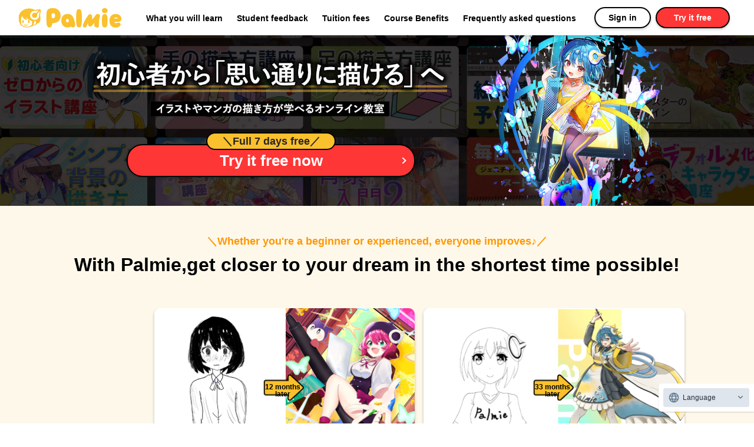

--- FILE ---
content_type: text/html; charset=utf-8
request_url: https://www.palmie.jp/subscriptions/lp?aff_id=dpG62Uq5Oz
body_size: 23208
content:
<!DOCTYPE html><html><head><script nonce="7K1AquM/0gRARbOhlkrASg==" src="https://js.ptengine.jp/592c2f6e_antiFlicker.js"></script><script nonce="7K1AquM/0gRARbOhlkrASg==" src="https://js.ptengine.jp/592c2f6e.js"></script><script async="" data-wovnio="key=XqQHz4" nonce="7K1AquM/0gRARbOhlkrASg==" src="https://j.wovn.io/1"></script><script nonce="7K1AquM/0gRARbOhlkrASg==">function displayWovnTranslateWidget() {
  const widget = document.getElementById('wovn-translate-widget')
  if (widget) {
    widget.style.display = 'block';
  }
}

function hideWovnTranslateWidget() {
  const widget = document.getElementById('wovn-translate-widget')
  if (widget) {
    widget.style.display = 'none';
  }
}

window.addEventListener('wovnApiReady', async () => {
  const manualSelectedLang = await cookieStore.get('manual_selected_lang');
  if (manualSelectedLang) {
    WOVN.io.changeLang(manualSelectedLang.value);
  } else {
    WOVN.io.changeLang('ja');
  }

  hideWovnTranslateWidget();
});


window.addEventListener('wovnLangChanged', async () => {
  const lang = WOVN.io.getCurrentLang().code;
  if (lang != 'ja') {
    await cookieStore.set({ name: 'manual_selected_lang', value: lang, expires: Date.now() + 31536000000 });
  } else {
    await cookieStore.delete('manual_selected_lang');
  }
});</script><title>
    パルミーの講座が見放題！月謝制お申込み｜お絵かき講座パルミー
</title>
<meta property="og:site_name" content="お絵描き講座パルミー[Palmie]">
<meta name="description" content="
    パルミーの「月謝制」は講座が見放題のサービスです。人気イラストレーター・絵師の先生や専門学校講師からイラストのテクニックを学べます。キャラクターの描き方やクリスタの使い方までを網羅。ワコム社製最新ペンタブ Wacom Intuos S付プランもあります。
  " />
  <meta name="robots" content="noindex">
<meta name="twitter:card" content="summary_large_image" />
<meta property="fb:app_id" content="473662216135040" />
  <meta property="og:type"   content="article" />
<meta name="facebook-domain-verification" content="p1bsl3cd5wbho0xqajgiursuun4as4" />

  <meta property="og:title" content="パルミーの講座が見放題！月謝制お申込み| お絵かき講座パルミー" />
  <meta property="og:url" content="https://www.palmie.jp/subscriptions/lp?aff_id=dpG62Uq5Oz" />


    <link rel="canonical" href="https://www.palmie.jp/subscriptions/lp">

<meta property="og:description" content="パルミーの「月謝制」は講座が見放題のサービスです。人気イラストレーター・絵師の先生や専門学校講師からイラストのテクニックを学べます。キャラクターの描き方やクリスタの使い方までを網羅。ワコム社製最新ペンタブ Wacom Intuos S付プランもあります。">
<meta property="og:image" content="https://d23nrr7nmlf3d8.cloudfront.net/ogp/ogp_20241008.png?v=202512191106">
<meta id="staticCacheVersion" content="202512191106">
<meta content="width=device-width,initial-scale=1" name="viewport" /><link rel="stylesheet" href="/vite/assets/lp-z48EF3ht.css" /><script src="/vite/assets/lp-DralQlGi.js" crossorigin="anonymous" type="module"></script><link rel="modulepreload" href="/vite/assets/setRtCokkie-DPCHB2UT.js" as="script" crossorigin="anonymous">
<link rel="modulepreload" href="/vite/assets/includesPolyfill-dSDd0X7T.js" as="script" crossorigin="anonymous">
<link rel="modulepreload" href="/vite/assets/lazysizes-C_krz_Ug.js" as="script" crossorigin="anonymous"><link rel="stylesheet" href="/vite/assets/setRtCokkie-eVRiTM9B.css" media="screen" /><meta name="csrf-param" content="authenticity_token" />
<meta name="csrf-token" content="-Z8uPyD81NRo2C93B6gAD6XEg3cwz42To0yUgIFXPfluAhQnIOLWeSkLRT1nct5Co60Xufny-q6BfLdX5-pz-A" /><link rel="icon" href="/favicon.ico?ver=1">
<script nonce="7K1AquM/0gRARbOhlkrASg==">var dataLayer = dataLayer || [];
dataLayer.push({
  'subscription_lp_user_status': 'logged_out',
});</script><!-- Google Tag Manager -->
<script nonce="7K1AquM/0gRARbOhlkrASg==">(function(w,d,s,l,i){w[l]=w[l]||[];w[l].push({'gtm.start':
new Date().getTime(),event:'gtm.js'});var f=d.getElementsByTagName(s)[0],
j=d.createElement(s),dl=l!='dataLayer'?'&l='+l:'';j.async=true;j.src=
'https://www.googletagmanager.com/gtm.js?id='+i+dl;var n=d.querySelector('[nonce]');
n&&j.setAttribute('nonce',n.nonce||n.getAttribute('nonce'));f.parentNode.insertBefore(j,f);
})(window,document,'script','dataLayer','GTM-M8H2KMH');</script>
<!-- End Google Tag Manager -->

<!-- Global site tag (gtag.js) - Google AdWords: 940337169 -->
<script async src="https://www.googletagmanager.com/gtag/js?id=AW-940337169" nonce="7K1AquM/0gRARbOhlkrASg=="></script>
<script nonce="7K1AquM/0gRARbOhlkrASg==">
  if(location.host === 'www.palmie.jp') {
    window.dataLayer = window.dataLayer || [];
    function gtag() {
      dataLayer.push(arguments);
    }

    gtag('js', new Date());

    gtag('config', 'AW-940337169');
  }
</script>

<script nonce="7K1AquM/0gRARbOhlkrASg==">
  window.dataLayer = window.dataLayer || [];
  function gtag() {
    dataLayer.push(arguments);
  }

    gtag('config', 'G-F1YQ4ZBDRB', { 'groups': 'GA4' });
</script>

<script src="/vite/assets/modernizr-custom-CzlsoffI.js" crossorigin="anonymous" type="module"></script><script nonce="7K1AquM/0gRARbOhlkrASg==">window.addEventListener('load', function(){
  const targets = Array.prototype.slice.call(document.querySelectorAll('.no-webp *'))

  targets.forEach(function(target, index){
    if (target.tagName === 'IMG') {
      if (target.src.indexOf('.webp') >= 0) {
        target.src = target.src.replace('.webp', '')
      } else if (target.dataset.src && target.dataset.src.indexOf('.webp') >= 0) {
        target.dataset.src = target.dataset.src.replace('.webp', '')
      }
    } else if (target.tagName === 'VIDEO' && target.poster && target.poster.indexOf('.webp') >= 0) {
      target.poster = target.poster.replace('.webp', '')
    } else {
      const imageUrl = target.style.backgroundImage

      if (imageUrl.indexOf('.webp') >= 0) {
        target.style.backgroundImage = imageUrl.replace('.webp', '')
      }
    }
  })
})</script><!-- Global site tag (gtag.js) - Google Analytics -->
  <script async src="https://www.googletagmanager.com/gtag/js?id=UA-47411974-4" nonce="7K1AquM/0gRARbOhlkrASg=="></script>

<script nonce="7K1AquM/0gRARbOhlkrASg==">
  window.dataLayer = window.dataLayer || [];
  function gtag(){dataLayer.push(arguments);}
  gtag('js', new Date());

    gtag('config', 'UA-47411974-4', { 'optimize_id': 'GTM-5B9Q4QN', 'send_page_view': false });

</script>

<script nonce="7K1AquM/0gRARbOhlkrASg==">
  function send_cv_click(element = "btn") {
    gtag('event', 'ga4_click', {'event_category': `cv_${element}`, 'event_label': location.pathname, 'value': '0', 'send_to': 'GA4' });
  }
</script>

<script nonce="7K1AquM/0gRARbOhlkrASg==">
  function send_mv_cv_click() {
    gtag('event', 'ga4_click', {'event_category': 'mv_cv_btn', 'event_label': location.pathname, 'value': '0', 'send_to': 'GA4' });
  }
</script>
</head><body><!-- Google Tag Manager (noscript) -->
<noscript><iframe src="https://www.googletagmanager.com/ns.html?id=GTM-M8H2KMH"
                  height="0" width="0" style="display:none;visibility:hidden"></iframe></noscript>
<!-- End Google Tag Manager (noscript) -->
<script nonce="7K1AquM/0gRARbOhlkrASg==" src="https://static-fe.payments-amazon.com/checkout.js"></script><div class="c-modal__curtain" id="signInModal" style="display:none;"><div class="u-mx-1"><div class="c-modal__container p-auth-modal"><img alt="閉じる" class="c-modal__close js-hide-signin-modal" src="https://d23nrr7nmlf3d8.cloudfront.net/v2/icons/modal-close.svg?v=202512191106" /><h3 class="p-auth-modal__title">ログイン</h3><div class="p-auth-modal__external-site"><h4 class="p-auth-modal__external-site-title"><span>ほかのアカウントでかんたんログイン</span></h4><div class="p-auth-modal__button"><div class="amazon-auth-btn" id="AmazonPayLogInButton" style="width:180px;"></div></div><div class="p-auth-modal__button"><a class="p-auth-modal__google-auth-btn" rel="nofollow" data-method="post" href="/auth/google_oauth2"><img alt="google" src="https://d23nrr7nmlf3d8.cloudfront.net/v2/icons/google_signin.svg?v=202512191106" /></a></div><div class="p-auth-modal__button"><a class="p-auth-modal__x-auth-btn" rel="nofollow" data-method="post" href="/auth/twitter"><img alt="X" src="https://d23nrr7nmlf3d8.cloudfront.net/v2/icons/x.svg?v=202512191106" /><span>Xではじめる</span></a></div><div class="p-auth-modal__button"><a class="p-auth-modal__line-auth-btn" rel="nofollow" data-method="post" href="/auth/line"><img alt="line" src="https://d23nrr7nmlf3d8.cloudfront.net/v2/icons/line-white-2.svg?v=202512191106" /><span>LINEではじめる</span></a></div></div><script nonce="7K1AquM/0gRARbOhlkrASg==">amazon.Pay.renderButton('#AmazonPayLogInButton', {
  merchantId: 'AT42XR7FEA7KZ',
  ledgerCurrency: 'JPY',
  sandbox: false,
  checkoutLanguage: 'ja_JP',
  productType: 'SignIn',
  placement: 'Other',
  buttonColor: 'Gold',
  signInConfig: {
    payloadJSON: "{\"signInReturnUrl\":\"https://www.palmie.jp/auth/amazon_callback\",\"storeId\":\"amzn1.application-oa2-client.56584ca5a8114287b5cf2e6600214df7\",\"signInScopes\":[\"name\",\"email\"]}",
    signature: 'Cno8ZcMMC6MChiY36tMWuXbkDSx8wS/OiWRfLJO20jmaXTxMwIm4t5nVOUGJgxBfa+ndWJTdCtlVTD2ArFEdWh9NaB0CunuhJh8lBuYEKxiiCP457/6PK1n9K88sftQY1LH8iXegdZxlIZh6AwfougsfFChF00quOaOGpM/KRlYlOM4Z8lWF/da8SxB1qaPwSg3qw6fvrq1G4BBKyQOc5q+3IFMTj95qCAsg2y2rUyKi/ChE37zkyBN8x7FSW9S4OLSDKBwdJPrUFcxbwZUXtX9o2OgNwPwmPocrzIACXA4G5KVUpkeeD7iSNKkraxkSB3fDWF4IneoYN3y6BGmLsQ==',
    publicKeyId: 'LIVE-AFMMLHYRTLOGS3ISVAUQPVJI'
  }
});</script><h4 class="p-auth-modal__mail-login"><span>メールアドレスでログイン</span></h4><form class="p-auth-modal__signin-form" action="/sessions" accept-charset="UTF-8" data-remote="true" method="post"><div class="p-auth-modal__form"><input type="email" placeholder="メールアドレスを入力" required="required" class="c-input-text" name="session[email]" id="session_email" /></div><div class="p-auth-modal__form"><div class="c-input-password__wrap"><input placeholder="パスワードを入力" required="required" class="c-input-text" type="password" name="session[password]" id="session_password" /><input class="c-input-password__checkbox" id="signInPasswordCheck" type="checkbox" /><label class="c-input-password__show-label" for="signInPasswordCheck"><img alt="show" src="https://d23nrr7nmlf3d8.cloudfront.net/v2/icons/icon-eye.svg?v=202512191106" /></label><label class="c-input-password__hide-label" for="signInPasswordCheck"><img alt="hide" src="https://d23nrr7nmlf3d8.cloudfront.net/v2/icons/icon-eye-off.svg?v=202512191106" /></label></div></div><div class="p-auth-modal__error">メールアドレスまたはパスワードが違います</div><div class="p-auth-modal__login-btn"><input type="submit" name="commit" value="ログイン" class="c-btn c-btn--red" data-disable-with="ログイン中…" data-disable-with="ログイン" /></div></form><div class="p-auth-modal__under"><p>パスワードをお忘れの方は<a class="p-auth-modal__under-link" href="/accounts/begin_password_reset">こちら</a></p><p>ログインにお困りの方は<a class="p-auth-modal__under-link" target="_blank" href="https://tayori.com/q/palmie-faq/tag/81361/">こちら</a></p><div class="p-auth-modal__signup-button-area" id="signup-modal-button"><h4><span>はじめてご利用の方</span></h4><button class="c-btn js-show-signup-from-signin" type="button">新規登録</button></div></div></div></div></div><script nonce="7K1AquM/0gRARbOhlkrASg==">const signInShowPassword = () => {
  const check = document.getElementById('signInPasswordCheck')
  const input = document.getElementById('session_password')
  if(check.checked) {
    input.type = 'text'
  } else {
    input.type = 'password'
  }
}

document.addEventListener('DOMContentLoaded', () => {
  const closeBtn = document.querySelector('.js-hide-signin-modal');
  if (closeBtn) {
    closeBtn.addEventListener('click', () => {
      hideSignInModal();
    });
  }

  const passwordCheck = document.getElementById('signInPasswordCheck');
  if (passwordCheck) {
    passwordCheck.addEventListener('change', signInShowPassword);
  }

  const signupBtn = document.querySelector('.js-show-signup-from-signin');
  if (signupBtn) {
    signupBtn.addEventListener('click', () => {
      hideSignInModal();
      showSignUpModal({title: null});
    });
  }
});</script><div class="c-modal__curtain" id="signUpModal" style="display:none;"><div class="u-mx-1"><div class="c-modal__container p-auth-modal"><img alt="閉じる" class="c-modal__close js-sign-up-modal-close" src="https://d23nrr7nmlf3d8.cloudfront.net/v2/icons/modal-close.svg?v=202512191106" /><p class="p-auth-modal__sign-up--yellow-area" id="signUpModalTitle">今ならたっぷり7日間の無料お試し！<br class="u-hide-up-lg" />月謝制を体験してみませんか？</p><h3 class="p-auth-modal__title">新規登録</h3><div class="p-auth-modal__external-site"><h4 class="p-auth-modal__external-site-title"><span>ほかのアカウントでかんたん登録</span></h4><div class="p-auth-modal__button"><div class="amazon-auth-btn" id="AmazonPaySignInButton" style="width:180px;"></div></div><div class="p-auth-modal__button"><a class="p-auth-modal__google-auth-btn" rel="nofollow" data-method="post" href="/auth/google_oauth2"><img alt="google" src="https://d23nrr7nmlf3d8.cloudfront.net/v2/icons/google_signup.svg?v=202512191106" /></a></div><div class="p-auth-modal__button"><a class="p-auth-modal__x-auth-btn" rel="nofollow" data-method="post" href="/auth/twitter"><img alt="X" src="https://d23nrr7nmlf3d8.cloudfront.net/v2/icons/x.svg?v=202512191106" /><span>Xではじめる</span></a></div><div class="p-auth-modal__button"><a class="p-auth-modal__line-auth-btn" rel="nofollow" data-method="post" href="/auth/line"><img alt="line" src="https://d23nrr7nmlf3d8.cloudfront.net/v2/icons/line-white-2.svg?v=202512191106" /><span>LINEではじめる</span></a></div></div><script nonce="7K1AquM/0gRARbOhlkrASg==">amazon.Pay.renderButton('#AmazonPaySignInButton', {
  merchantId: 'AT42XR7FEA7KZ',
  ledgerCurrency: 'JPY',
  sandbox: false,
  checkoutLanguage: 'ja_JP',
  productType: 'SignIn',
  placement: 'Other',
  buttonColor: 'Gold',
  signInConfig: {
    payloadJSON: "{\"signInReturnUrl\":\"https://www.palmie.jp/auth/amazon_callback\",\"storeId\":\"amzn1.application-oa2-client.56584ca5a8114287b5cf2e6600214df7\",\"signInScopes\":[\"name\",\"email\"]}",
    signature: 'Cno8ZcMMC6MChiY36tMWuXbkDSx8wS/OiWRfLJO20jmaXTxMwIm4t5nVOUGJgxBfa+ndWJTdCtlVTD2ArFEdWh9NaB0CunuhJh8lBuYEKxiiCP457/6PK1n9K88sftQY1LH8iXegdZxlIZh6AwfougsfFChF00quOaOGpM/KRlYlOM4Z8lWF/da8SxB1qaPwSg3qw6fvrq1G4BBKyQOc5q+3IFMTj95qCAsg2y2rUyKi/ChE37zkyBN8x7FSW9S4OLSDKBwdJPrUFcxbwZUXtX9o2OgNwPwmPocrzIACXA4G5KVUpkeeD7iSNKkraxkSB3fDWF4IneoYN3y6BGmLsQ==',
    publicKeyId: 'LIVE-AFMMLHYRTLOGS3ISVAUQPVJI'
  }
});</script><h4 class="p-auth-modal__mail-login"><span>メールアドレスで新規登録</span></h4><form action="/users/temporary_email_registration" accept-charset="UTF-8" method="post"><input type="hidden" name="authenticity_token" value="ASafSr-0DSfUacA-CfChE8BH-Xfs5r9jdsjvkyxznn2Wu6VSv6oPipW6qnRpKn9exi5tuSXbyF5U-MxESs7QfA" autocomplete="off" /><div class="p-auth-modal__form"><input class="c-input-text js-sign-up-email" placeholder="メールアドレスを入力" name="user[email]" type="email" id="email" /></div><div class="p-auth-modal__form"><div class="c-input-password__wrap"><input class="c-input-text js-sign-up-password" placeholder="パスワードを入力" id="signUpPasswordInput" name="user[password]" type="password" /><input class="c-input-password__checkbox" id="signUpPasswordCheck" type="checkbox" /><label class="c-input-password__show-label" for="signUpPasswordCheck"><img alt="show" src="https://d23nrr7nmlf3d8.cloudfront.net/v2/icons/icon-eye.svg?v=202512191106" /></label><label class="c-input-password__hide-label" for="signUpPasswordCheck"><img alt="hide" src="https://d23nrr7nmlf3d8.cloudfront.net/v2/icons/icon-eye-off.svg?v=202512191106" /></label></div></div><p class="p-auth-modal__sign-up--text"><div class="p-auth-modal__privacy_policy_check_box"><label class="c-checkbox"><input name="user[agree_to_privacy_policy]" type="hidden" value="0" autocomplete="off" /><input class="c-checkbox__input js-sign-up-privacy-policy" type="checkbox" name="user[agree_to_privacy_policy]" value="1" id="agree_to_privacy_policy" /><div class="c-checkbox__box"></div><div class="p-auth-modal__privacy_policy_text"><a target="_blank" class="p-auth-modal__under-link" href="/terms/user_policy">利用規約</a>、<a target="_blank" class="p-auth-modal__under-link" href="/terms/privacy_policy">プライバシーポリシー</a>に<br />同意します。</div></label></div></p><div class="p-auth-modal__login-btn"><input type="submit" name="commit" value="次へ" id="submit_btn" class="c-btn c-btn--red" data-disable-with="作成中" disabled="disabled" /></div></form><div class="p-auth-modal__under"><div class="p-auth-modal__under-link js-show-sign-in-modal"> 既に会員の方はこちら（ログイン）</div></div></div></div></div><script nonce="7K1AquM/0gRARbOhlkrASg==">document.addEventListener('DOMContentLoaded', () => {
  const signUpShowPassword = () => {
    const check = document.getElementById('signUpPasswordCheck')
    const input = document.getElementById('signUpPasswordInput')
    if(check.checked) {
      input.type = 'text'
    } else {
      input.type = 'password'
    }
  }

  const validateForm = () => {
    if (
      document.querySelector('#signUpModal [name="user[email]"]').value !== "" &&
      document.querySelector('#signUpModal [name="user[password]"]').value !== "" &&
      document.querySelector('#signUpModal [name="user[agree_to_privacy_policy]"][type="checkbox"]').checked
    ) {
      document.getElementById('submit_btn').disabled = false
    } else {
      document.getElementById('submit_btn').disabled = true
    }
  }

  const modalClose = document.querySelector('.js-sign-up-modal-close')
  if (modalClose) {
    modalClose.addEventListener('click', () => {
      hideSignUpModal()
    })
  }

  const emailField = document.querySelector('.js-sign-up-email')
  if (emailField) {
    emailField.addEventListener('change', validateForm)
  }

  const passwordField = document.querySelector('.js-sign-up-password')
  if (passwordField) {
    passwordField.addEventListener('change', validateForm)
  }

  const passwordCheck = document.getElementById('signUpPasswordCheck')
  if (passwordCheck) {
    passwordCheck.addEventListener('change', signUpShowPassword)
  }

  const privacyPolicyCheck = document.querySelector('.js-sign-up-privacy-policy')
  if (privacyPolicyCheck) {
    privacyPolicyCheck.addEventListener('change', validateForm)
  }

  const showSignInModalLink = document.querySelector('.js-show-sign-in-modal')
  if (showSignInModalLink) {
    showSignInModalLink.addEventListener('click', () => {
      hideSignUpModal()
      showSignInModal()
    })
  }
})</script><div class="p-drawer-movable"><header class="l-sbsc-lp-header" id="header"><div class="p-sbsc-lp-header"><a href="/"><img class="p-sbsc-lp-header__logo " alt="パルミー" src="https://d23nrr7nmlf3d8.cloudfront.net/v2/assets/header_palmie_logo18.png?v=202512191106" /></a><div class="u-ml-3 u-hide-down-lg"><p class="p-header__caption"></p><div class="p-header__menu"><a class="p-header__menu-item" href="#target">学べる内容</a><a class="p-header__menu-item" href="#voice">受講生の感想</a><a class="p-header__menu-item" href="#fee">受講料</a><a class="p-header__menu-item" href="#present">受講特典</a><a class="p-header__menu-item" href="#faq">よくある質問</a></div></div><div class="p-sbsc-lp-header__btn-container u-hide-down-md"><div class="p-sbsc-lp-header__signin-btn"><button class="c-btn c-btn--s js-header-signin-btn" data-redirect-path="/subscription_orders/new">ログイン</button></div><div class="p-sbsc-lp-header__signup-btn"><a class="c-btn c-btn--s c-btn--red js-header-signup-btn" data-redirect-path="/subscription_orders/new" href="/users/sign">無料でお試し</a></div></div><div class="p-header__right-content u-hide-up-md"><div class="p-header__menu-list"><div class="p-header__btn-menu-sp"><div class="p-header__btn-sp js-header-sp-signin" data-redirect-path="/subscription_orders/new"><p>ログイン</p></div></div><div class="p-header__btn-menu-sp"><a class="p-header__btn-sp js-header-sp-signup" data-redirect-path="/subscription_orders/new" href="/users/sign"><p>無料お試し</p></a></div></div></div></div></header><script nonce="7K1AquM/0gRARbOhlkrASg==">document.addEventListener('DOMContentLoaded', () => {
  // ログインボタン（デスクトップ）
  const signinBtn = document.querySelector('.js-header-signin-btn');
  if (signinBtn) {
    signinBtn.addEventListener('click', () => {
      const redirectPath = signinBtn.dataset.redirectPath;
      showSignInModal();
      setRtCookie(redirectPath);
    });
  }

  // 再開ボタン
  const restartBtn = document.querySelector('.js-header-restart-btn');
  if (restartBtn) {
    restartBtn.addEventListener('click', () => {
      send_cv_click('btn_header_restart_subscription');
    });
  }

  // 無料お試しボタン（ログイン済み）
  const freetrialBtn = document.querySelector('.js-header-freetrial-btn');
  if (freetrialBtn) {
    freetrialBtn.addEventListener('click', () => {
      send_cv_click('btn_header_freetrial');
    });
  }

  // 無料お試しボタン（未ログイン）
  const signupBtn = document.querySelector('.js-header-signup-btn');
  if (signupBtn) {
    signupBtn.addEventListener('click', () => {
      const redirectPath = signupBtn.dataset.redirectPath;
      send_cv_click('btn_header_freetrial');
      setRtCookie(redirectPath);
    });
  }

  // ログインボタン（モバイル）
  const spSigninBtn = document.querySelector('.js-header-sp-signin');
  if (spSigninBtn) {
    spSigninBtn.addEventListener('click', () => {
      const redirectPath = spSigninBtn.dataset.redirectPath;
      showSignInModal();
      setRtCookie(redirectPath);
    });
  }

  // 無料お試しボタン（モバイル）
  const spSignupBtn = document.querySelector('.js-header-sp-signup');
  if (spSignupBtn) {
    spSignupBtn.addEventListener('click', () => {
      const redirectPath = spSignupBtn.dataset.redirectPath;
      send_cv_click('btn_header_freetrial');
      setRtCookie(redirectPath);
    });
  }
});</script><main class="l-main"><div id="sbscLpMv"><div class="p-sbsc-lp__main-visual u-hide-down-lg" style="background-image: url(https://d23nrr7nmlf3d8.cloudfront.net/v2/subscriptions/lp/01_mai_visual/ab_test_202510/mv_pc_f.jpg?v=202512191106);"><img alt="初心者から「思い通りに描ける」へ" src="https://d23nrr7nmlf3d8.cloudfront.net/v2/subscriptions/lp/01_mai_visual/ab_test_202510/mv_pc_f.jpg?v=202512191106" style="display: none;" /><div class="p-sbsc-lp__main-visual-container-f"><div class="p-sbsc-lp__main-visual-content-f"><div class="p-sbsc-lp__main-visual-btn-container-f"><div class="p-sbsc-lp__main-visual-advertise-f"><span class="p-sbsc-lp__main-visual-advertise-slash-f">＼&ensp;</span>たっぷり7日間<span class="p-sbsc-lp__main-visual-advertise-slash-f">&ensp;／</span></div><a id="mainVisualFBtnGuest" class="c-btn c-btn--l c-btn--red p-sbsc-lp__main-visual-btn-f c-btn--right-arrow--narrow" href="/users/sign">今すぐ無料でお試し</a></div></div></div><script nonce="7K1AquM/0gRARbOhlkrASg==">document.addEventListener('DOMContentLoaded', () => {
  const restartButton = document.getElementById('mainVisualFBtnRestart')
  if (restartButton) {
    restartButton.addEventListener('click', () => {
      send_mv_cv_click()
      send_cv_click()
    })
  }

  const startButton = document.getElementById('mainVisualFBtnStart')
  if (startButton) {
    startButton.addEventListener('click', () => {
      send_mv_cv_click()
      send_cv_click()
    })
  }

  const guestButton = document.getElementById('mainVisualFBtnGuest')
  if (guestButton) {
    guestButton.addEventListener('click', () => {
      send_mv_cv_click()
      send_cv_click()
      setRtCookie('/subscription_orders/new')
    })
  }
})</script></div><div class="p-sbsc-lp__main-visual u-hide-up-lg u-hide-down-md" style="background-image: url(https://d23nrr7nmlf3d8.cloudfront.net/v2/subscriptions/lp/01_mai_visual/subscription_lp_mv_210303.jpg.webp?v=202512191106);"><img alt="初心者から「思い通りに描ける」へ" src="https://d23nrr7nmlf3d8.cloudfront.net/v2/subscriptions/lp/01_mai_visual/subscription_lp_mv_210303.jpg.webp?v=202512191106" style="display: none;" /><div class="p-sbsc-lp__main-visual-container"><div class="p-sbsc-lp__main-visual-content"><div class="p-sbsc-lp__main-visual-btn-container"><p class="p-sbsc-lp__main-visual-advertise"><span class="p-sbsc-lp__main-visual-advertise-slash">＼&ensp;</span>たっぷり7日間<span class="p-sbsc-lp__main-visual-advertise-slash">&ensp;／</span></p><a class="c-btn c-btn--l c-btn--red p-sbsc-lp__main-visual-btn c-btn--right-arrow--wide" data-action="send-mv-cv-click-and-cv-click-and-set-rt-cookie" data-rt-cookie-path="/subscription_orders/new" href="/users/sign">今すぐ無料でお試し</a></div></div></div><script nonce="7K1AquM/0gRARbOhlkrASg==">document.addEventListener('DOMContentLoaded', function() {
  var elements = document.querySelectorAll('[data-action="send-mv-cv-click-and-cv-click"]');
  elements.forEach(function(element) {
    element.addEventListener('click', function() {
      if (typeof send_mv_cv_click === 'function') {
        send_mv_cv_click();
      }
      if (typeof send_cv_click === 'function') {
        send_cv_click();
      }
    });
  });

  var comboElements = document.querySelectorAll('[data-action="send-mv-cv-click-and-cv-click-and-set-rt-cookie"]');
  comboElements.forEach(function(element) {
    element.addEventListener('click', function() {
      if (typeof send_mv_cv_click === 'function') {
        send_mv_cv_click();
      }
      if (typeof send_cv_click === 'function') {
        send_cv_click();
      }
      var rtPath = this.getAttribute('data-rt-cookie-path');
      if (rtPath && typeof setRtCookie === 'function') {
        setRtCookie(rtPath);
      }
    });
  });
});</script></div><div class="p-sbsc-lp__main-visual u-hide-up-md" style="background-image: url(https://d23nrr7nmlf3d8.cloudfront.net/v2/subscriptions/lp/01_mai_visual/mv_sp_202406.png.webp?v=202512191106);"><img alt="初心者から「思い通りに描ける」へ" src="https://d23nrr7nmlf3d8.cloudfront.net/v2/subscriptions/lp/01_mai_visual/mv_sp_202406.png.webp?v=202512191106" style="display: none;" /><div class="p-sbsc-lp__main-visual-container"><div class="p-sbsc-lp__main-visual-content"><div class="p-sbsc-lp__main-visual-btn-container"><p class="p-sbsc-lp__main-visual-advertise"><span class="p-sbsc-lp__main-visual-advertise-slash">＼&ensp;</span>たっぷり7日間<span class="p-sbsc-lp__main-visual-advertise-slash">&ensp;／</span></p><a class="c-btn c-btn--l c-btn--red p-sbsc-lp__main-visual-btn c-btn--right-arrow--wide" data-action="send-mv-cv-click-and-cv-click-and-set-rt-cookie" data-rt-cookie-path="/subscription_orders/new" href="/users/sign">今すぐ無料でお試し</a></div></div></div><script nonce="7K1AquM/0gRARbOhlkrASg==">document.addEventListener('DOMContentLoaded', function() {
  var elements = document.querySelectorAll('[data-action="send-mv-cv-click-and-cv-click"]');
  elements.forEach(function(element) {
    element.addEventListener('click', function() {
      if (typeof send_mv_cv_click === 'function') {
        send_mv_cv_click();
      }
      if (typeof send_cv_click === 'function') {
        send_cv_click();
      }
    });
  });

  var comboElements = document.querySelectorAll('[data-action="send-mv-cv-click-and-cv-click-and-set-rt-cookie"]');
  comboElements.forEach(function(element) {
    element.addEventListener('click', function() {
      if (typeof send_mv_cv_click === 'function') {
        send_mv_cv_click();
      }
      if (typeof send_cv_click === 'function') {
        send_cv_click();
      }
      var rtPath = this.getAttribute('data-rt-cookie-path');
      if (rtPath && typeof setRtCookie === 'function') {
        setRtCookie(rtPath);
      }
    });
  });
});</script></div></div><div class="p-sbsc-lp-renewal__growth"><p class="p-sbsc-lp-renewal__growth_yellow_title"><span class="p-sbsc-lp-renewal__growth_l">＼&ensp;</span>初心者さんも経験者さんも、みんな上達♪<span class="p-sbsc-lp-renewal__growth_l">&ensp;／</span></p><h2 class="p-sbsc-lp__title">パルミーで、<br class="u-hide-up-md" />あなたの理想に最短で近づく !</h2><div class="p-sbsc-lp-renewal__growth-panel"><div data-react-class="LpRenewalGrowthPanel" data-react-props="{&quot;growthExamples&quot;:{&quot;contents&quot;:[[{&quot;imageBefore&quot;:&quot;/v2/subscriptions/lp-renewal/growth/yoshidashunsuke_before.jpg.webp&quot;,&quot;imageAfter&quot;:&quot;/v2/subscriptions/lp-renewal/growth/yoshidashunsuke_after.jpg.webp&quot;,&quot;period&quot;:&quot;4ヶ月後&quot;,&quot;firstText&quot;:&quot;背景を詳細に描き込めるように！&quot;,&quot;secondText&quot;:&quot;シチュエーションが伝わる表情づくり・着彩へ&quot;,&quot;thirdText&quot;:&quot;リアルな日常をイメージさせる小物配置ができるように！&quot;,&quot;name&quot;:&quot;吉田駿介&quot;},{&quot;imageBefore&quot;:&quot;/v2/subscriptions/lp-renewal/growth/fujitsukimoltu_before.jpg.webp&quot;,&quot;imageAfter&quot;:&quot;/v2/subscriptions/lp-renewal/growth/fujitsukimoltu_after.jpg.webp&quot;,&quot;period&quot;:&quot;7ヶ月後&quot;,&quot;firstText&quot;:&quot;質感が伝わるやわらかさのある塗りへと変化&quot;,&quot;secondText&quot;:&quot;動きのある身体が描けるように！&quot;,&quot;thirdText&quot;:&quot;衣装デザインへの工夫でキャラクターの魅力がUP&quot;,&quot;name&quot;:&quot;富月もっ&quot;},{&quot;imageBefore&quot;:&quot;/v2/subscriptions/lp-renewal/growth/yanoirusu_before.jpg.webp&quot;,&quot;imageAfter&quot;:&quot;/v2/subscriptions/lp-renewal/growth/yanoirusu_after.jpg.webp&quot;,&quot;period&quot;:&quot;1年後&quot;,&quot;firstText&quot;:&quot;ツヤのある塗りでいきいきとした印象に！&quot;,&quot;secondText&quot;:&quot;動きのある構図が描けるように！&quot;,&quot;thirdText&quot;:&quot;小物を持たせ、キャラクターの個性UP&quot;,&quot;name&quot;:&quot;やのいるす&quot;},{&quot;imageBefore&quot;:&quot;/v2/subscriptions/lp-renewal/growth/otofu_before.jpg.webp&quot;,&quot;imageAfter&quot;:&quot;/v2/subscriptions/lp-renewal/growth/otofu_after.jpg.webp&quot;,&quot;period&quot;:&quot;6ヶ月後&quot;,&quot;firstText&quot;:&quot;シチュエーションが伝わる構図・背景が描けるように！&quot;,&quot;secondText&quot;:&quot;イラスト全体に一体感が持たせられる仕上げ加工へ&quot;,&quot;thirdText&quot;:&quot;アクセサリーやティーカップなど、小物へのこだわりUP&quot;,&quot;name&quot;:&quot;おとうふ&quot;}],[{&quot;imageBefore&quot;:&quot;/v2/subscriptions/lp-renewal/growth/穂波なも_before.png&quot;,&quot;imageAfter&quot;:&quot;/v2/subscriptions/lp-renewal/growth/穂波なも_after.png&quot;,&quot;period&quot;:&quot;12ヶ月後&quot;,&quot;firstText&quot;:&quot;ポーズをつけ、キャラクター性を持たせられるように！&quot;,&quot;secondText&quot;:&quot;顔や体の表現力UP&quot;,&quot;thirdText&quot;:&quot;シチュエーションを意識した構図へ&quot;,&quot;name&quot;:&quot;穂波なも&quot;},{&quot;imageBefore&quot;:&quot;/v2/subscriptions/lp-renewal/growth/キリ音_before.png&quot;,&quot;imageAfter&quot;:&quot;/v2/subscriptions/lp-renewal/growth/キリ音_after.png&quot;,&quot;period&quot;:&quot;33ヶ月後&quot;,&quot;firstText&quot;:&quot;ダイナミックなポージングが描けるように！&quot;,&quot;secondText&quot;:&quot;パース、立体感の表現力UP&quot;,&quot;thirdText&quot;:&quot;配色のバランスを意識した着彩◎&quot;,&quot;name&quot;:&quot;キリ音&quot;},{&quot;imageBefore&quot;:&quot;/v2/subscriptions/lp-renewal/growth/優凪ゆう_before.png&quot;,&quot;imageAfter&quot;:&quot;/v2/subscriptions/lp-renewal/growth/優凪ゆう_after.png&quot;,&quot;period&quot;:&quot;16ヶ月後&quot;,&quot;firstText&quot;:&quot;キャラクターの動きを感じられるポーズ◎&quot;,&quot;secondText&quot;:&quot;主役を引き立てるエフェクトが描けるように！&quot;,&quot;thirdText&quot;:&quot;立体感を意識した塗りへ&quot;,&quot;name&quot;:&quot;優凪ゆう&quot;},{&quot;imageBefore&quot;:&quot;/v2/subscriptions/lp-renewal/growth/てるはし_before.png&quot;,&quot;imageAfter&quot;:&quot;/v2/subscriptions/lp-renewal/growth/てるはし_after.png&quot;,&quot;period&quot;:&quot;3ヶ月後&quot;,&quot;firstText&quot;:&quot;服や髪など、立体感・質感を意識した作画へ&quot;,&quot;secondText&quot;:&quot;難しいポーズや手が描けるように！&quot;,&quot;thirdText&quot;:&quot;シチュエーションを意識した構図へ&quot;,&quot;name&quot;:&quot;てるはし&quot;}],[{&quot;imageBefore&quot;:&quot;/v2/subscriptions/lp-renewal/growth/resia_before.jpg.webp&quot;,&quot;imageAfter&quot;:&quot;/v2/subscriptions/lp-renewal/growth/resia_after.jpg.webp&quot;,&quot;period&quot;:&quot;9ヶ月後&quot;,&quot;firstText&quot;:&quot;動きのある身体が描けるように！&quot;,&quot;secondText&quot;:&quot;光源を意識した塗りへと変化&quot;,&quot;thirdText&quot;:&quot;エフェクトを駆使して世界観を伝える技法をGET&quot;,&quot;name&quot;:&quot;レシア&quot;},{&quot;imageBefore&quot;:&quot;/v2/subscriptions/lp-renewal/growth/nanamine_before.jpg.webp&quot;,&quot;imageAfter&quot;:&quot;/v2/subscriptions/lp-renewal/growth/nanamine_after.jpg.webp&quot;,&quot;period&quot;:&quot;8ヶ月後&quot;,&quot;firstText&quot;:&quot;人物と背景を組み合わせて描けるように！&quot;,&quot;secondText&quot;:&quot;遠近感を意識した構図・着彩へと変化&quot;,&quot;thirdText&quot;:&quot;イラスト全体の一体感がUP&quot;,&quot;name&quot;:&quot;七峰&quot;},{&quot;imageBefore&quot;:&quot;/v2/subscriptions/lp-renewal/growth/bekobe_before.jpg.webp&quot;,&quot;imageAfter&quot;:&quot;/v2/subscriptions/lp-renewal/growth/bekobe_after.jpg.webp&quot;,&quot;period&quot;:&quot;7ヶ月後&quot;,&quot;firstText&quot;:&quot;細部までしっかりと線画が描き切れるように！&quot;,&quot;secondText&quot;:&quot;立体感を意識した着彩ができるように！&quot;,&quot;thirdText&quot;:&quot;季節感やシチュエーションを想像できる構図へと変化&quot;,&quot;name&quot;:&quot;べこべ&quot;},{&quot;imageBefore&quot;:&quot;/v2/subscriptions/lp-renewal/growth/yusaitsuka_before.jpg.webp&quot;,&quot;imageAfter&quot;:&quot;/v2/subscriptions/lp-renewal/growth/yusaitsuka_after.jpg.webp&quot;,&quot;period&quot;:&quot;18日後&quot;,&quot;firstText&quot;:&quot;目や髪の毛の描き込みUP&quot;,&quot;secondText&quot;:&quot;滑らかで塗りを引き立てる線画へ！&quot;,&quot;thirdText&quot;:&quot;光源を意識しながら背景作画へ挑戦できるように！&quot;,&quot;name&quot;:&quot;遊佐いつか&quot;}]]},&quot;growthExamplesSp&quot;:{&quot;contents&quot;:[{&quot;imageBefore&quot;:&quot;/v2/subscriptions/lp-renewal/growth/穂波なも_before.png&quot;,&quot;imageAfter&quot;:&quot;/v2/subscriptions/lp-renewal/growth/穂波なも_after.png&quot;,&quot;period&quot;:&quot;12ヶ月後&quot;,&quot;firstText&quot;:&quot;ポーズをつけ、キャラクター性を持たせられるように！&quot;,&quot;secondText&quot;:&quot;顔や体の表現力UP&quot;,&quot;thirdText&quot;:&quot;シチュエーションを意識した構図へ&quot;,&quot;name&quot;:&quot;穂波なも&quot;},{&quot;imageBefore&quot;:&quot;/v2/subscriptions/lp-renewal/growth/キリ音_before.png&quot;,&quot;imageAfter&quot;:&quot;/v2/subscriptions/lp-renewal/growth/キリ音_after.png&quot;,&quot;period&quot;:&quot;33ヶ月後&quot;,&quot;firstText&quot;:&quot;ダイナミックなポージングが描けるように！&quot;,&quot;secondText&quot;:&quot;パース、立体感の表現力UP&quot;,&quot;thirdText&quot;:&quot;配色のバランスを意識した着彩◎&quot;,&quot;name&quot;:&quot;キリ音&quot;},{&quot;imageBefore&quot;:&quot;/v2/subscriptions/lp-renewal/growth/優凪ゆう_before.png&quot;,&quot;imageAfter&quot;:&quot;/v2/subscriptions/lp-renewal/growth/優凪ゆう_after.png&quot;,&quot;period&quot;:&quot;16ヶ月後&quot;,&quot;firstText&quot;:&quot;キャラクターの動きを感じられるポーズ◎&quot;,&quot;secondText&quot;:&quot;主役を引き立てるエフェクトが描けるように！&quot;,&quot;thirdText&quot;:&quot;立体感を意識した塗りへ&quot;,&quot;name&quot;:&quot;優凪ゆう&quot;},{&quot;imageBefore&quot;:&quot;/v2/subscriptions/lp-renewal/growth/てるはし_before.png&quot;,&quot;imageAfter&quot;:&quot;/v2/subscriptions/lp-renewal/growth/てるはし_after.png&quot;,&quot;period&quot;:&quot;3ヶ月後&quot;,&quot;firstText&quot;:&quot;服や髪など、立体感・質感を意識した作画へ&quot;,&quot;secondText&quot;:&quot;難しいポーズや手が描けるように！&quot;,&quot;thirdText&quot;:&quot;シチュエーションを意識した構図へ&quot;,&quot;name&quot;:&quot;てるはし&quot;},{&quot;imageBefore&quot;:&quot;/v2/subscriptions/lp-renewal/growth/resia_before.jpg.webp&quot;,&quot;imageAfter&quot;:&quot;/v2/subscriptions/lp-renewal/growth/resia_after.jpg.webp&quot;,&quot;period&quot;:&quot;9ヶ月後&quot;,&quot;firstText&quot;:&quot;動きのある身体が描けるように！&quot;,&quot;secondText&quot;:&quot;光源を意識した塗りへと変化&quot;,&quot;thirdText&quot;:&quot;エフェクトを駆使して世界観を伝える技法をGET&quot;,&quot;name&quot;:&quot;レシア&quot;},{&quot;imageBefore&quot;:&quot;/v2/subscriptions/lp-renewal/growth/nanamine_before.jpg.webp&quot;,&quot;imageAfter&quot;:&quot;/v2/subscriptions/lp-renewal/growth/nanamine_after.jpg.webp&quot;,&quot;period&quot;:&quot;8ヶ月後&quot;,&quot;firstText&quot;:&quot;人物と背景を組み合わせて描けるように！&quot;,&quot;secondText&quot;:&quot;遠近感を意識した構図・着彩へと変化&quot;,&quot;thirdText&quot;:&quot;イラスト全体の一体感がUP&quot;,&quot;name&quot;:&quot;七峰&quot;},{&quot;imageBefore&quot;:&quot;/v2/subscriptions/lp-renewal/growth/bekobe_before.jpg.webp&quot;,&quot;imageAfter&quot;:&quot;/v2/subscriptions/lp-renewal/growth/bekobe_after.jpg.webp&quot;,&quot;period&quot;:&quot;7ヶ月後&quot;,&quot;firstText&quot;:&quot;細部までしっかりと線画が描き切れるように！&quot;,&quot;secondText&quot;:&quot;立体感を意識した着彩ができるように！&quot;,&quot;thirdText&quot;:&quot;季節感やシチュエーションを想像できる構図へと変化&quot;,&quot;name&quot;:&quot;べこべ&quot;},{&quot;imageBefore&quot;:&quot;/v2/subscriptions/lp-renewal/growth/yusaitsuka_before.jpg.webp&quot;,&quot;imageAfter&quot;:&quot;/v2/subscriptions/lp-renewal/growth/yusaitsuka_after.jpg.webp&quot;,&quot;period&quot;:&quot;18日後&quot;,&quot;firstText&quot;:&quot;目や髪の毛の描き込みUP&quot;,&quot;secondText&quot;:&quot;滑らかで塗りを引き立てる線画へ！&quot;,&quot;thirdText&quot;:&quot;光源を意識しながら背景作画へ挑戦できるように！&quot;,&quot;name&quot;:&quot;遊佐いつか&quot;},{&quot;imageBefore&quot;:&quot;/v2/subscriptions/lp-renewal/growth/yoshidashunsuke_before.jpg.webp&quot;,&quot;imageAfter&quot;:&quot;/v2/subscriptions/lp-renewal/growth/yoshidashunsuke_after.jpg.webp&quot;,&quot;period&quot;:&quot;4ヶ月後&quot;,&quot;firstText&quot;:&quot;背景を詳細に描き込めるように！&quot;,&quot;secondText&quot;:&quot;シチュエーションが伝わる表情づくり・着彩へ&quot;,&quot;thirdText&quot;:&quot;リアルな日常をイメージさせる小物配置ができるように！&quot;,&quot;name&quot;:&quot;吉田駿介&quot;},{&quot;imageBefore&quot;:&quot;/v2/subscriptions/lp-renewal/growth/fujitsukimoltu_before.jpg.webp&quot;,&quot;imageAfter&quot;:&quot;/v2/subscriptions/lp-renewal/growth/fujitsukimoltu_after.jpg.webp&quot;,&quot;period&quot;:&quot;7ヶ月後&quot;,&quot;firstText&quot;:&quot;質感が伝わるやわらかさのある塗りへと変化&quot;,&quot;secondText&quot;:&quot;動きのある身体が描けるように！&quot;,&quot;thirdText&quot;:&quot;衣装デザインへの工夫でキャラクターの魅力がUP&quot;,&quot;name&quot;:&quot;富月もっ&quot;},{&quot;imageBefore&quot;:&quot;/v2/subscriptions/lp-renewal/growth/yanoirusu_before.jpg.webp&quot;,&quot;imageAfter&quot;:&quot;/v2/subscriptions/lp-renewal/growth/yanoirusu_after.jpg.webp&quot;,&quot;period&quot;:&quot;1年後&quot;,&quot;firstText&quot;:&quot;ツヤのある塗りでいきいきとした印象に！&quot;,&quot;secondText&quot;:&quot;動きのある構図が描けるように！&quot;,&quot;thirdText&quot;:&quot;小物を持たせ、キャラクターの個性UP&quot;,&quot;name&quot;:&quot;やのいるす&quot;},{&quot;imageBefore&quot;:&quot;/v2/subscriptions/lp-renewal/growth/otofu_before.jpg.webp&quot;,&quot;imageAfter&quot;:&quot;/v2/subscriptions/lp-renewal/growth/otofu_after.jpg.webp&quot;,&quot;period&quot;:&quot;6ヶ月後&quot;,&quot;firstText&quot;:&quot;シチュエーションが伝わる構図・背景が描けるように！&quot;,&quot;secondText&quot;:&quot;イラスト全体に一体感が持たせられる仕上げ加工へ&quot;,&quot;thirdText&quot;:&quot;アクセサリーやティーカップなど、小物へのこだわりUP&quot;,&quot;name&quot;:&quot;おとうふ&quot;}]}}"></div></div></div><div class="p-sbsc-lp__target" id="target"><p class="p-sbsc-lp__target-yellow-title">＼&ensp;イラスト初心者さんも、経験者さんも大歓迎&ensp;／</p><h2 class="p-sbsc-lp__title">お悩み別に講座の一部をご紹介！</h2><div class="p-sbsc-lp__remote-courses"><p class="p-sbsc-lp__remote-courses-notice">※無料お試し期間中も、<br />下記の講座を含む全258講座をご視聴いただけます。</p><img class="lazyload p-sbsc-lp__remote-courses__palmie-chan" data-src="https://d23nrr7nmlf3d8.cloudfront.net/subscriptions/lp/img_target_palmie-chan.png?v=202512191106" /></div><div class="p-sbsc-lp__courses-fix"><div class="p-sbsc-lp__courses-with-theme"><div class="p-sbsc-lp__courses-theme"><img alt="テーマアイコン" src="https://d23nrr7nmlf3d8.cloudfront.net/v2/icons/pen_with_balloon.svg?v=202512191106" /><h3 class="p-sbsc-lp__courses-theme-title">絵をあまり描いたことがない</h3></div><div class="p-sbsc-lp__courses-with-theme-block"><div class="u-hide-down-md"><div data-react-class="CourseCard" data-react-props="{&quot;title&quot;:&quot;【超・初心者向け】ゼロから始めるイラスト入門講座&quot;,&quot;thumbnailUrl&quot;:&quot;https://d23nrr7nmlf3d8.cloudfront.net/courses/218.jpg.webp?ver=202512191106&quot;,&quot;linkUrl&quot;:&quot;/courses/218/lp&quot;,&quot;displayTitle&quot;:true,&quot;excludeFavoriteAndDuration&quot;:true,&quot;teacher&quot;:{&quot;name&quot;:&quot;たか&quot;,&quot;thumbnailUrl&quot;:&quot;https://d23nrr7nmlf3d8.cloudfront.net/teachers/168.jpg?v=202512191106&quot;}}"></div></div><div class="u-hide-up-md"><div data-react-class="CourseThumbnail" data-react-props="{&quot;title&quot;:&quot;【超・初心者向け】ゼロから始めるイラスト入門講座&quot;,&quot;thumbnailUrl&quot;:&quot;https://d23nrr7nmlf3d8.cloudfront.net/courses/218.jpg.webp?ver=202512191106&quot;,&quot;linkUrl&quot;:&quot;/courses/218/lp&quot;}"></div></div><div class="u-hide-down-md"><div data-react-class="CourseCard" data-react-props="{&quot;title&quot;:&quot;ゼロから始めるイラスト入門講座 男性キャラ編&quot;,&quot;thumbnailUrl&quot;:&quot;https://d23nrr7nmlf3d8.cloudfront.net/courses/267.jpg.webp?ver=202512191106&quot;,&quot;linkUrl&quot;:&quot;/courses/267/lp&quot;,&quot;displayTitle&quot;:true,&quot;excludeFavoriteAndDuration&quot;:true,&quot;teacher&quot;:{&quot;name&quot;:&quot;さいのすけ&quot;,&quot;thumbnailUrl&quot;:&quot;https://d23nrr7nmlf3d8.cloudfront.net/teachers/55.jpg?v=202512191106&quot;}}"></div></div><div class="u-hide-up-md"><div data-react-class="CourseThumbnail" data-react-props="{&quot;title&quot;:&quot;ゼロから始めるイラスト入門講座 男性キャラ編&quot;,&quot;thumbnailUrl&quot;:&quot;https://d23nrr7nmlf3d8.cloudfront.net/courses/267.jpg.webp?ver=202512191106&quot;,&quot;linkUrl&quot;:&quot;/courses/267/lp&quot;}"></div></div><div class="u-hide-down-md"><div data-react-class="CourseCard" data-react-props="{&quot;title&quot;:&quot;イラストはじめて講座&quot;,&quot;thumbnailUrl&quot;:&quot;https://d23nrr7nmlf3d8.cloudfront.net/courses/362.jpg.webp?ver=202512191106&quot;,&quot;linkUrl&quot;:&quot;/courses/362/lp&quot;,&quot;displayTitle&quot;:true,&quot;excludeFavoriteAndDuration&quot;:true,&quot;teacher&quot;:{&quot;name&quot;:&quot;みにまる&quot;,&quot;thumbnailUrl&quot;:&quot;https://d23nrr7nmlf3d8.cloudfront.net/teachers/266.jpg?v=202512191106&quot;}}"></div></div><div class="u-hide-up-md"><div data-react-class="CourseThumbnail" data-react-props="{&quot;title&quot;:&quot;イラストはじめて講座&quot;,&quot;thumbnailUrl&quot;:&quot;https://d23nrr7nmlf3d8.cloudfront.net/courses/362.jpg.webp?ver=202512191106&quot;,&quot;linkUrl&quot;:&quot;/courses/362/lp&quot;}"></div></div><div class="u-hide-down-md"><div data-react-class="CourseCard" data-react-props="{&quot;title&quot;:&quot;はじめての色塗り講座&quot;,&quot;thumbnailUrl&quot;:&quot;https://d23nrr7nmlf3d8.cloudfront.net/courses/310.jpg.webp?ver=202512191106&quot;,&quot;linkUrl&quot;:&quot;/courses/310/lp&quot;,&quot;displayTitle&quot;:true,&quot;excludeFavoriteAndDuration&quot;:true,&quot;teacher&quot;:{&quot;name&quot;:&quot;ume&quot;,&quot;thumbnailUrl&quot;:&quot;https://d23nrr7nmlf3d8.cloudfront.net/teachers/5.jpg?v=202512191106&quot;}}"></div></div><div class="u-hide-up-md"><div data-react-class="CourseThumbnail" data-react-props="{&quot;title&quot;:&quot;はじめての色塗り講座&quot;,&quot;thumbnailUrl&quot;:&quot;https://d23nrr7nmlf3d8.cloudfront.net/courses/310.jpg.webp?ver=202512191106&quot;,&quot;linkUrl&quot;:&quot;/courses/310/lp&quot;}"></div></div></div></div><div class="p-sbsc-lp__courses-with-theme"><div class="p-sbsc-lp__courses-theme"><img alt="テーマアイコン" src="https://d23nrr7nmlf3d8.cloudfront.net/v2/icons/pen_with_balloon.svg?v=202512191106" /><h3 class="p-sbsc-lp__courses-theme-title">女性キャラを描きたい</h3></div><div class="p-sbsc-lp__courses-with-theme-block"><div class="u-hide-down-md"><div data-react-class="CourseCard" data-react-props="{&quot;title&quot;:&quot;顔の描き方講座【女性編】&quot;,&quot;thumbnailUrl&quot;:&quot;https://d23nrr7nmlf3d8.cloudfront.net/courses/269.jpg.webp?ver=202512191106&quot;,&quot;linkUrl&quot;:&quot;/courses/269/lp&quot;,&quot;displayTitle&quot;:true,&quot;excludeFavoriteAndDuration&quot;:true,&quot;teacher&quot;:{&quot;name&quot;:&quot;ナナホシ&quot;,&quot;thumbnailUrl&quot;:&quot;https://d23nrr7nmlf3d8.cloudfront.net/teachers/195.jpg?v=202512191106&quot;}}"></div></div><div class="u-hide-up-md"><div data-react-class="CourseThumbnail" data-react-props="{&quot;title&quot;:&quot;顔の描き方講座【女性編】&quot;,&quot;thumbnailUrl&quot;:&quot;https://d23nrr7nmlf3d8.cloudfront.net/courses/269.jpg.webp?ver=202512191106&quot;,&quot;linkUrl&quot;:&quot;/courses/269/lp&quot;}"></div></div><div class="u-hide-down-md"><div data-react-class="CourseCard" data-react-props="{&quot;title&quot;:&quot;ポップでかわいい女の子イラストメイキング講座&quot;,&quot;thumbnailUrl&quot;:&quot;https://d23nrr7nmlf3d8.cloudfront.net/courses/339.jpg.webp?ver=202512191106&quot;,&quot;linkUrl&quot;:&quot;/courses/339/lp&quot;,&quot;displayTitle&quot;:true,&quot;excludeFavoriteAndDuration&quot;:true,&quot;teacher&quot;:{&quot;name&quot;:&quot;ちょん＊&quot;,&quot;thumbnailUrl&quot;:&quot;https://d23nrr7nmlf3d8.cloudfront.net/teachers/263.jpg?v=202512191106&quot;}}"></div></div><div class="u-hide-up-md"><div data-react-class="CourseThumbnail" data-react-props="{&quot;title&quot;:&quot;ポップでかわいい女の子イラストメイキング講座&quot;,&quot;thumbnailUrl&quot;:&quot;https://d23nrr7nmlf3d8.cloudfront.net/courses/339.jpg.webp?ver=202512191106&quot;,&quot;linkUrl&quot;:&quot;/courses/339/lp&quot;}"></div></div><div class="u-hide-down-md"><div data-react-class="CourseCard" data-react-props="{&quot;title&quot;:&quot;メイキングで学ぶイラスト入門講座&quot;,&quot;thumbnailUrl&quot;:&quot;https://d23nrr7nmlf3d8.cloudfront.net/courses/365.jpg.webp?ver=202512191106&quot;,&quot;linkUrl&quot;:&quot;/courses/365/lp&quot;,&quot;displayTitle&quot;:true,&quot;excludeFavoriteAndDuration&quot;:true,&quot;teacher&quot;:{&quot;name&quot;:&quot;ばななふぃっしゅ&quot;,&quot;thumbnailUrl&quot;:&quot;https://d23nrr7nmlf3d8.cloudfront.net/teachers/279.jpg?v=202512191106&quot;}}"></div></div><div class="u-hide-up-md"><div data-react-class="CourseThumbnail" data-react-props="{&quot;title&quot;:&quot;メイキングで学ぶイラスト入門講座&quot;,&quot;thumbnailUrl&quot;:&quot;https://d23nrr7nmlf3d8.cloudfront.net/courses/365.jpg.webp?ver=202512191106&quot;,&quot;linkUrl&quot;:&quot;/courses/365/lp&quot;}"></div></div><div class="u-hide-down-md"><div data-react-class="CourseCard" data-react-props="{&quot;title&quot;:&quot;女性の身体の描き分け講座&quot;,&quot;thumbnailUrl&quot;:&quot;https://d23nrr7nmlf3d8.cloudfront.net/courses/248.jpg.webp?ver=202512191106&quot;,&quot;linkUrl&quot;:&quot;/courses/248/lp&quot;,&quot;displayTitle&quot;:true,&quot;excludeFavoriteAndDuration&quot;:true,&quot;teacher&quot;:{&quot;name&quot;:&quot;ひやしみらの&quot;,&quot;thumbnailUrl&quot;:&quot;https://d23nrr7nmlf3d8.cloudfront.net/teachers/189.jpg?v=202512191106&quot;}}"></div></div><div class="u-hide-up-md"><div data-react-class="CourseThumbnail" data-react-props="{&quot;title&quot;:&quot;女性の身体の描き分け講座&quot;,&quot;thumbnailUrl&quot;:&quot;https://d23nrr7nmlf3d8.cloudfront.net/courses/248.jpg.webp?ver=202512191106&quot;,&quot;linkUrl&quot;:&quot;/courses/248/lp&quot;}"></div></div></div></div><div class="p-sbsc-lp__courses-with-theme"><div class="p-sbsc-lp__courses-theme"><img alt="テーマアイコン" src="https://d23nrr7nmlf3d8.cloudfront.net/v2/icons/pen_with_balloon.svg?v=202512191106" /><h3 class="p-sbsc-lp__courses-theme-title">男性キャラを描きたい</h3></div><div class="p-sbsc-lp__courses-with-theme-block"><div class="u-hide-down-md"><div data-react-class="CourseCard" data-react-props="{&quot;title&quot;:&quot;顔の描き方講座【男性編】&quot;,&quot;thumbnailUrl&quot;:&quot;https://d23nrr7nmlf3d8.cloudfront.net/courses/270.jpg.webp?ver=202512191106&quot;,&quot;linkUrl&quot;:&quot;/courses/270/lp&quot;,&quot;displayTitle&quot;:true,&quot;excludeFavoriteAndDuration&quot;:true,&quot;teacher&quot;:{&quot;name&quot;:&quot;iyutani&quot;,&quot;thumbnailUrl&quot;:&quot;https://d23nrr7nmlf3d8.cloudfront.net/teachers/198.jpg?v=202512191106&quot;}}"></div></div><div class="u-hide-up-md"><div data-react-class="CourseThumbnail" data-react-props="{&quot;title&quot;:&quot;顔の描き方講座【男性編】&quot;,&quot;thumbnailUrl&quot;:&quot;https://d23nrr7nmlf3d8.cloudfront.net/courses/270.jpg.webp?ver=202512191106&quot;,&quot;linkUrl&quot;:&quot;/courses/270/lp&quot;}"></div></div><div class="u-hide-down-md"><div data-react-class="CourseCard" data-react-props="{&quot;title&quot;:&quot;男性ボディの描き方講座&quot;,&quot;thumbnailUrl&quot;:&quot;https://d23nrr7nmlf3d8.cloudfront.net/courses/353.jpg.webp?ver=202512191106&quot;,&quot;linkUrl&quot;:&quot;/courses/353/lp&quot;,&quot;displayTitle&quot;:true,&quot;excludeFavoriteAndDuration&quot;:true,&quot;teacher&quot;:{&quot;name&quot;:&quot;巡&quot;,&quot;thumbnailUrl&quot;:&quot;https://d23nrr7nmlf3d8.cloudfront.net/teachers/271.jpg?v=202512191106&quot;}}"></div></div><div class="u-hide-up-md"><div data-react-class="CourseThumbnail" data-react-props="{&quot;title&quot;:&quot;男性ボディの描き方講座&quot;,&quot;thumbnailUrl&quot;:&quot;https://d23nrr7nmlf3d8.cloudfront.net/courses/353.jpg.webp?ver=202512191106&quot;,&quot;linkUrl&quot;:&quot;/courses/353/lp&quot;}"></div></div><div class="u-hide-down-md"><div data-react-class="CourseCard" data-react-props="{&quot;title&quot;:&quot;メイキングで学ぶ男性キャラの描き方講座&quot;,&quot;thumbnailUrl&quot;:&quot;https://d23nrr7nmlf3d8.cloudfront.net/courses/387.jpg.webp?ver=202512191106&quot;,&quot;linkUrl&quot;:&quot;/courses/387/lp&quot;,&quot;displayTitle&quot;:true,&quot;excludeFavoriteAndDuration&quot;:true,&quot;teacher&quot;:{&quot;name&quot;:&quot;しまエナガ&quot;,&quot;thumbnailUrl&quot;:&quot;https://d23nrr7nmlf3d8.cloudfront.net/teachers/291.jpg?v=202512191106&quot;}}"></div></div><div class="u-hide-up-md"><div data-react-class="CourseThumbnail" data-react-props="{&quot;title&quot;:&quot;メイキングで学ぶ男性キャラの描き方講座&quot;,&quot;thumbnailUrl&quot;:&quot;https://d23nrr7nmlf3d8.cloudfront.net/courses/387.jpg.webp?ver=202512191106&quot;,&quot;linkUrl&quot;:&quot;/courses/387/lp&quot;}"></div></div><div class="u-hide-down-md"><div data-react-class="CourseCard" data-react-props="{&quot;title&quot;:&quot;体の描き分け講座【男性編】&quot;,&quot;thumbnailUrl&quot;:&quot;https://d23nrr7nmlf3d8.cloudfront.net/courses/395.jpg.webp?ver=202512191106&quot;,&quot;linkUrl&quot;:&quot;/courses/395/lp&quot;,&quot;displayTitle&quot;:true,&quot;excludeFavoriteAndDuration&quot;:true,&quot;teacher&quot;:{&quot;name&quot;:&quot;三ツ川ミツ&quot;,&quot;thumbnailUrl&quot;:&quot;https://d23nrr7nmlf3d8.cloudfront.net/teachers/294.jpg?v=202512191106&quot;}}"></div></div><div class="u-hide-up-md"><div data-react-class="CourseThumbnail" data-react-props="{&quot;title&quot;:&quot;体の描き分け講座【男性編】&quot;,&quot;thumbnailUrl&quot;:&quot;https://d23nrr7nmlf3d8.cloudfront.net/courses/395.jpg.webp?ver=202512191106&quot;,&quot;linkUrl&quot;:&quot;/courses/395/lp&quot;}"></div></div></div></div><div class="p-sbsc-lp__courses-with-theme"><div class="p-sbsc-lp__courses-theme"><img alt="テーマアイコン" src="https://d23nrr7nmlf3d8.cloudfront.net/v2/icons/pen_with_balloon.svg?v=202512191106" /><h3 class="p-sbsc-lp__courses-theme-title">身体を上手に描きたい</h3></div><div class="p-sbsc-lp__courses-with-theme-block"><div class="u-hide-down-md"><div data-react-class="CourseCard" data-react-props="{&quot;title&quot;:&quot;身体の描き方講座&quot;,&quot;thumbnailUrl&quot;:&quot;https://d23nrr7nmlf3d8.cloudfront.net/courses/239.jpg.webp?ver=202512191106&quot;,&quot;linkUrl&quot;:&quot;/courses/239/lp&quot;,&quot;displayTitle&quot;:true,&quot;excludeFavoriteAndDuration&quot;:true,&quot;teacher&quot;:{&quot;name&quot;:&quot;MRI&quot;,&quot;thumbnailUrl&quot;:&quot;https://d23nrr7nmlf3d8.cloudfront.net/teachers/173.jpg?v=202512191106&quot;}}"></div></div><div class="u-hide-up-md"><div data-react-class="CourseThumbnail" data-react-props="{&quot;title&quot;:&quot;身体の描き方講座&quot;,&quot;thumbnailUrl&quot;:&quot;https://d23nrr7nmlf3d8.cloudfront.net/courses/239.jpg.webp?ver=202512191106&quot;,&quot;linkUrl&quot;:&quot;/courses/239/lp&quot;}"></div></div><div class="u-hide-down-md"><div data-react-class="CourseCard" data-react-props="{&quot;title&quot;:&quot;キャラクターイラストのための人体デッサン講座&quot;,&quot;thumbnailUrl&quot;:&quot;https://d23nrr7nmlf3d8.cloudfront.net/courses/100.jpg.webp?ver=202512191106&quot;,&quot;linkUrl&quot;:&quot;/courses/100/lp&quot;,&quot;displayTitle&quot;:true,&quot;excludeFavoriteAndDuration&quot;:true,&quot;teacher&quot;:{&quot;name&quot;:&quot;吉田英利&quot;,&quot;thumbnailUrl&quot;:&quot;https://d23nrr7nmlf3d8.cloudfront.net/teachers/106.jpg?v=202512191106&quot;}}"></div></div><div class="u-hide-up-md"><div data-react-class="CourseThumbnail" data-react-props="{&quot;title&quot;:&quot;キャラクターイラストのための人体デッサン講座&quot;,&quot;thumbnailUrl&quot;:&quot;https://d23nrr7nmlf3d8.cloudfront.net/courses/100.jpg.webp?ver=202512191106&quot;,&quot;linkUrl&quot;:&quot;/courses/100/lp&quot;}"></div></div><div class="u-hide-down-md"><div data-react-class="CourseCard" data-react-props="{&quot;title&quot;:&quot;はじめてのジェスチャードローイング【ヌード編】&quot;,&quot;thumbnailUrl&quot;:&quot;https://d23nrr7nmlf3d8.cloudfront.net/courses/278.jpg.webp?ver=202512191106&quot;,&quot;linkUrl&quot;:&quot;/courses/278/lp&quot;,&quot;displayTitle&quot;:true,&quot;excludeFavoriteAndDuration&quot;:true,&quot;teacher&quot;:{&quot;name&quot;:&quot;砂糖ふくろう&quot;,&quot;thumbnailUrl&quot;:&quot;https://d23nrr7nmlf3d8.cloudfront.net/teachers/145.jpg?v=202512191106&quot;}}"></div></div><div class="u-hide-up-md"><div data-react-class="CourseThumbnail" data-react-props="{&quot;title&quot;:&quot;はじめてのジェスチャードローイング【ヌード編】&quot;,&quot;thumbnailUrl&quot;:&quot;https://d23nrr7nmlf3d8.cloudfront.net/courses/278.jpg.webp?ver=202512191106&quot;,&quot;linkUrl&quot;:&quot;/courses/278/lp&quot;}"></div></div><div class="u-hide-down-md"><div data-react-class="CourseCard" data-react-props="{&quot;title&quot;:&quot;骨格トレース練習講座&quot;,&quot;thumbnailUrl&quot;:&quot;https://d23nrr7nmlf3d8.cloudfront.net/courses/223.jpg.webp?ver=202512191106&quot;,&quot;linkUrl&quot;:&quot;/courses/223/lp&quot;,&quot;displayTitle&quot;:true,&quot;excludeFavoriteAndDuration&quot;:true,&quot;teacher&quot;:{&quot;name&quot;:&quot;KEIZO (ORETO)&quot;,&quot;thumbnailUrl&quot;:&quot;https://d23nrr7nmlf3d8.cloudfront.net/teachers/116.jpg?v=202512191106&quot;}}"></div></div><div class="u-hide-up-md"><div data-react-class="CourseThumbnail" data-react-props="{&quot;title&quot;:&quot;骨格トレース練習講座&quot;,&quot;thumbnailUrl&quot;:&quot;https://d23nrr7nmlf3d8.cloudfront.net/courses/223.jpg.webp?ver=202512191106&quot;,&quot;linkUrl&quot;:&quot;/courses/223/lp&quot;}"></div></div></div></div><div class="p-sbsc-lp__courses-with-theme"><div class="p-sbsc-lp__courses-theme"><img alt="テーマアイコン" src="https://d23nrr7nmlf3d8.cloudfront.net/v2/icons/pen_with_balloon.svg?v=202512191106" /><h3 class="p-sbsc-lp__courses-theme-title">顔を上手に描きたい</h3></div><div class="p-sbsc-lp__courses-with-theme-block"><div class="u-hide-down-md"><div data-react-class="CourseCard" data-react-props="{&quot;title&quot;:&quot;描き込みレベル別 目の描き方講座&quot;,&quot;thumbnailUrl&quot;:&quot;https://d23nrr7nmlf3d8.cloudfront.net/courses/246.jpg.webp?ver=202512191106&quot;,&quot;linkUrl&quot;:&quot;/courses/246/lp&quot;,&quot;displayTitle&quot;:true,&quot;excludeFavoriteAndDuration&quot;:true,&quot;teacher&quot;:{&quot;name&quot;:&quot;五七翔二&quot;,&quot;thumbnailUrl&quot;:&quot;https://d23nrr7nmlf3d8.cloudfront.net/teachers/182.jpg?v=202512191106&quot;}}"></div></div><div class="u-hide-up-md"><div data-react-class="CourseThumbnail" data-react-props="{&quot;title&quot;:&quot;描き込みレベル別 目の描き方講座&quot;,&quot;thumbnailUrl&quot;:&quot;https://d23nrr7nmlf3d8.cloudfront.net/courses/246.jpg.webp?ver=202512191106&quot;,&quot;linkUrl&quot;:&quot;/courses/246/lp&quot;}"></div></div><div class="u-hide-down-md"><div data-react-class="CourseCard" data-react-props="{&quot;title&quot;:&quot;豊かな表情の描き方講座&quot;,&quot;thumbnailUrl&quot;:&quot;https://d23nrr7nmlf3d8.cloudfront.net/courses/203.jpg.webp?ver=202512191106&quot;,&quot;linkUrl&quot;:&quot;/courses/203/lp&quot;,&quot;displayTitle&quot;:true,&quot;excludeFavoriteAndDuration&quot;:true,&quot;teacher&quot;:{&quot;name&quot;:&quot;ダテナオト&quot;,&quot;thumbnailUrl&quot;:&quot;https://d23nrr7nmlf3d8.cloudfront.net/teachers/110.jpg?v=202512191106&quot;}}"></div></div><div class="u-hide-up-md"><div data-react-class="CourseThumbnail" data-react-props="{&quot;title&quot;:&quot;豊かな表情の描き方講座&quot;,&quot;thumbnailUrl&quot;:&quot;https://d23nrr7nmlf3d8.cloudfront.net/courses/203.jpg.webp?ver=202512191106&quot;,&quot;linkUrl&quot;:&quot;/courses/203/lp&quot;}"></div></div><div class="u-hide-down-md"><div data-react-class="CourseCard" data-react-props="{&quot;title&quot;:&quot;立体的な頭の描き方講座&quot;,&quot;thumbnailUrl&quot;:&quot;https://d23nrr7nmlf3d8.cloudfront.net/courses/322.jpg.webp?ver=202512191106&quot;,&quot;linkUrl&quot;:&quot;/courses/322/lp&quot;,&quot;displayTitle&quot;:true,&quot;excludeFavoriteAndDuration&quot;:true,&quot;teacher&quot;:{&quot;name&quot;:&quot;ダテナオト&quot;,&quot;thumbnailUrl&quot;:&quot;https://d23nrr7nmlf3d8.cloudfront.net/teachers/110.jpg?v=202512191106&quot;}}"></div></div><div class="u-hide-up-md"><div data-react-class="CourseThumbnail" data-react-props="{&quot;title&quot;:&quot;立体的な頭の描き方講座&quot;,&quot;thumbnailUrl&quot;:&quot;https://d23nrr7nmlf3d8.cloudfront.net/courses/322.jpg.webp?ver=202512191106&quot;,&quot;linkUrl&quot;:&quot;/courses/322/lp&quot;}"></div></div></div></div><div class="p-sbsc-lp__courses-with-theme"><div class="p-sbsc-lp__courses-theme"><img alt="テーマアイコン" src="https://d23nrr7nmlf3d8.cloudfront.net/v2/icons/pen_with_balloon.svg?v=202512191106" /><h3 class="p-sbsc-lp__courses-theme-title">髪を上手に描きたい</h3></div><div class="p-sbsc-lp__courses-with-theme-block"><div class="u-hide-down-md"><div data-react-class="CourseCard" data-react-props="{&quot;title&quot;:&quot;【初心者向け】髪の描き方講座&quot;,&quot;thumbnailUrl&quot;:&quot;https://d23nrr7nmlf3d8.cloudfront.net/courses/237.jpg.webp?ver=202512191106&quot;,&quot;linkUrl&quot;:&quot;/courses/237/lp&quot;,&quot;displayTitle&quot;:true,&quot;excludeFavoriteAndDuration&quot;:true,&quot;teacher&quot;:{&quot;name&quot;:&quot;さんけ&quot;,&quot;thumbnailUrl&quot;:&quot;https://d23nrr7nmlf3d8.cloudfront.net/teachers/192.jpg?v=202512191106&quot;}}"></div></div><div class="u-hide-up-md"><div data-react-class="CourseThumbnail" data-react-props="{&quot;title&quot;:&quot;【初心者向け】髪の描き方講座&quot;,&quot;thumbnailUrl&quot;:&quot;https://d23nrr7nmlf3d8.cloudfront.net/courses/237.jpg.webp?ver=202512191106&quot;,&quot;linkUrl&quot;:&quot;/courses/237/lp&quot;}"></div></div><div class="u-hide-down-md"><div data-react-class="CourseCard" data-react-props="{&quot;title&quot;:&quot;髪型練習講座&quot;,&quot;thumbnailUrl&quot;:&quot;https://d23nrr7nmlf3d8.cloudfront.net/courses/343.jpg.webp?ver=202512191106&quot;,&quot;linkUrl&quot;:&quot;/courses/343/lp&quot;,&quot;displayTitle&quot;:true,&quot;excludeFavoriteAndDuration&quot;:true,&quot;teacher&quot;:{&quot;name&quot;:&quot;みにまる&quot;,&quot;thumbnailUrl&quot;:&quot;https://d23nrr7nmlf3d8.cloudfront.net/teachers/266.jpg?v=202512191106&quot;}}"></div></div><div class="u-hide-up-md"><div data-react-class="CourseThumbnail" data-react-props="{&quot;title&quot;:&quot;髪型練習講座&quot;,&quot;thumbnailUrl&quot;:&quot;https://d23nrr7nmlf3d8.cloudfront.net/courses/343.jpg.webp?ver=202512191106&quot;,&quot;linkUrl&quot;:&quot;/courses/343/lp&quot;}"></div></div><div class="u-hide-down-md"><div data-react-class="CourseCard" data-react-props="{&quot;title&quot;:&quot;髪の塗りで学ぶ 光と色の表現講座&quot;,&quot;thumbnailUrl&quot;:&quot;https://d23nrr7nmlf3d8.cloudfront.net/courses/325.jpg.webp?ver=202512191106&quot;,&quot;linkUrl&quot;:&quot;/courses/325/lp&quot;,&quot;displayTitle&quot;:true,&quot;excludeFavoriteAndDuration&quot;:true,&quot;teacher&quot;:{&quot;name&quot;:&quot;kainown&quot;,&quot;thumbnailUrl&quot;:&quot;https://d23nrr7nmlf3d8.cloudfront.net/teachers/258.jpg?v=202512191106&quot;}}"></div></div><div class="u-hide-up-md"><div data-react-class="CourseThumbnail" data-react-props="{&quot;title&quot;:&quot;髪の塗りで学ぶ 光と色の表現講座&quot;,&quot;thumbnailUrl&quot;:&quot;https://d23nrr7nmlf3d8.cloudfront.net/courses/325.jpg.webp?ver=202512191106&quot;,&quot;linkUrl&quot;:&quot;/courses/325/lp&quot;}"></div></div><div class="u-hide-down-md"><div data-react-class="CourseCard" data-react-props="{&quot;title&quot;:&quot;【ミニ講座】綺麗な髪の描き方のコツ 女の子編&quot;,&quot;thumbnailUrl&quot;:&quot;https://d23nrr7nmlf3d8.cloudfront.net/courses/388.jpg.webp?ver=202512191106&quot;,&quot;linkUrl&quot;:&quot;/courses/388/lp&quot;,&quot;displayTitle&quot;:true,&quot;excludeFavoriteAndDuration&quot;:true,&quot;teacher&quot;:{&quot;name&quot;:&quot;ume&quot;,&quot;thumbnailUrl&quot;:&quot;https://d23nrr7nmlf3d8.cloudfront.net/teachers/5.jpg?v=202512191106&quot;}}"></div></div><div class="u-hide-up-md"><div data-react-class="CourseThumbnail" data-react-props="{&quot;title&quot;:&quot;【ミニ講座】綺麗な髪の描き方のコツ 女の子編&quot;,&quot;thumbnailUrl&quot;:&quot;https://d23nrr7nmlf3d8.cloudfront.net/courses/388.jpg.webp?ver=202512191106&quot;,&quot;linkUrl&quot;:&quot;/courses/388/lp&quot;}"></div></div></div></div><div class="p-sbsc-lp__courses-with-theme"><div class="p-sbsc-lp__courses-theme"><img alt="テーマアイコン" src="https://d23nrr7nmlf3d8.cloudfront.net/v2/icons/pen_with_balloon.svg?v=202512191106" /><h3 class="p-sbsc-lp__courses-theme-title">ポーズを工夫したい</h3></div><div class="p-sbsc-lp__courses-with-theme-block"><div class="u-hide-down-md"><div data-react-class="CourseCard" data-react-props="{&quot;title&quot;:&quot;キャラポーズ講座【基本編】&quot;,&quot;thumbnailUrl&quot;:&quot;https://d23nrr7nmlf3d8.cloudfront.net/courses/202.jpg.webp?ver=202512191106&quot;,&quot;linkUrl&quot;:&quot;/courses/202/lp&quot;,&quot;displayTitle&quot;:true,&quot;excludeFavoriteAndDuration&quot;:true,&quot;teacher&quot;:{&quot;name&quot;:&quot;たか&quot;,&quot;thumbnailUrl&quot;:&quot;https://d23nrr7nmlf3d8.cloudfront.net/teachers/168.jpg?v=202512191106&quot;}}"></div></div><div class="u-hide-up-md"><div data-react-class="CourseThumbnail" data-react-props="{&quot;title&quot;:&quot;キャラポーズ講座【基本編】&quot;,&quot;thumbnailUrl&quot;:&quot;https://d23nrr7nmlf3d8.cloudfront.net/courses/202.jpg.webp?ver=202512191106&quot;,&quot;linkUrl&quot;:&quot;/courses/202/lp&quot;}"></div></div><div class="u-hide-down-md"><div data-react-class="CourseCard" data-react-props="{&quot;title&quot;:&quot;はじめてのジェスチャードローイング【ヌード編】&quot;,&quot;thumbnailUrl&quot;:&quot;https://d23nrr7nmlf3d8.cloudfront.net/courses/278.jpg.webp?ver=202512191106&quot;,&quot;linkUrl&quot;:&quot;/courses/278/lp&quot;,&quot;displayTitle&quot;:true,&quot;excludeFavoriteAndDuration&quot;:true,&quot;teacher&quot;:{&quot;name&quot;:&quot;砂糖ふくろう&quot;,&quot;thumbnailUrl&quot;:&quot;https://d23nrr7nmlf3d8.cloudfront.net/teachers/145.jpg?v=202512191106&quot;}}"></div></div><div class="u-hide-up-md"><div data-react-class="CourseThumbnail" data-react-props="{&quot;title&quot;:&quot;はじめてのジェスチャードローイング【ヌード編】&quot;,&quot;thumbnailUrl&quot;:&quot;https://d23nrr7nmlf3d8.cloudfront.net/courses/278.jpg.webp?ver=202512191106&quot;,&quot;linkUrl&quot;:&quot;/courses/278/lp&quot;}"></div></div><div class="u-hide-down-md"><div data-react-class="CourseCard" data-react-props="{&quot;title&quot;:&quot;オーバーパースイラスト講座&quot;,&quot;thumbnailUrl&quot;:&quot;https://d23nrr7nmlf3d8.cloudfront.net/courses/284.jpg.webp?ver=202512191106&quot;,&quot;linkUrl&quot;:&quot;/courses/284/lp&quot;,&quot;displayTitle&quot;:true,&quot;excludeFavoriteAndDuration&quot;:true,&quot;teacher&quot;:{&quot;name&quot;:&quot;梅田いるか&quot;,&quot;thumbnailUrl&quot;:&quot;https://d23nrr7nmlf3d8.cloudfront.net/teachers/212.jpg?v=202512191106&quot;}}"></div></div><div class="u-hide-up-md"><div data-react-class="CourseThumbnail" data-react-props="{&quot;title&quot;:&quot;オーバーパースイラスト講座&quot;,&quot;thumbnailUrl&quot;:&quot;https://d23nrr7nmlf3d8.cloudfront.net/courses/284.jpg.webp?ver=202512191106&quot;,&quot;linkUrl&quot;:&quot;/courses/284/lp&quot;}"></div></div><div class="u-hide-down-md"><div data-react-class="CourseCard" data-react-props="{&quot;title&quot;:&quot;人体パース練習講座&quot;,&quot;thumbnailUrl&quot;:&quot;https://d23nrr7nmlf3d8.cloudfront.net/courses/281.jpg.webp?ver=202512191106&quot;,&quot;linkUrl&quot;:&quot;/courses/281/lp&quot;,&quot;displayTitle&quot;:true,&quot;excludeFavoriteAndDuration&quot;:true,&quot;teacher&quot;:{&quot;name&quot;:&quot;たか&quot;,&quot;thumbnailUrl&quot;:&quot;https://d23nrr7nmlf3d8.cloudfront.net/teachers/168.jpg?v=202512191106&quot;}}"></div></div><div class="u-hide-up-md"><div data-react-class="CourseThumbnail" data-react-props="{&quot;title&quot;:&quot;人体パース練習講座&quot;,&quot;thumbnailUrl&quot;:&quot;https://d23nrr7nmlf3d8.cloudfront.net/courses/281.jpg.webp?ver=202512191106&quot;,&quot;linkUrl&quot;:&quot;/courses/281/lp&quot;}"></div></div></div></div><div class="p-sbsc-lp__courses-with-theme"><div class="p-sbsc-lp__courses-theme"><img alt="テーマアイコン" src="https://d23nrr7nmlf3d8.cloudfront.net/v2/icons/pen_with_balloon.svg?v=202512191106" /><h3 class="p-sbsc-lp__courses-theme-title">手を上手に描きたい</h3></div><div class="p-sbsc-lp__courses-with-theme-block"><div class="u-hide-down-md"><div data-react-class="CourseCard" data-react-props="{&quot;title&quot;:&quot;手のジェスチャードローイング講座&quot;,&quot;thumbnailUrl&quot;:&quot;https://d23nrr7nmlf3d8.cloudfront.net/courses/245.jpg.webp?ver=202512191106&quot;,&quot;linkUrl&quot;:&quot;/courses/245/lp&quot;,&quot;displayTitle&quot;:true,&quot;excludeFavoriteAndDuration&quot;:true,&quot;teacher&quot;:{&quot;name&quot;:&quot;砂糖ふくろう&quot;,&quot;thumbnailUrl&quot;:&quot;https://d23nrr7nmlf3d8.cloudfront.net/teachers/145.jpg?v=202512191106&quot;}}"></div></div><div class="u-hide-up-md"><div data-react-class="CourseThumbnail" data-react-props="{&quot;title&quot;:&quot;手のジェスチャードローイング講座&quot;,&quot;thumbnailUrl&quot;:&quot;https://d23nrr7nmlf3d8.cloudfront.net/courses/245.jpg.webp?ver=202512191106&quot;,&quot;linkUrl&quot;:&quot;/courses/245/lp&quot;}"></div></div><div class="u-hide-down-md"><div data-react-class="CourseCard" data-react-props="{&quot;title&quot;:&quot;手の描き方講座&quot;,&quot;thumbnailUrl&quot;:&quot;https://d23nrr7nmlf3d8.cloudfront.net/courses/216.jpg.webp?ver=202512191106&quot;,&quot;linkUrl&quot;:&quot;/courses/216/lp&quot;,&quot;displayTitle&quot;:true,&quot;excludeFavoriteAndDuration&quot;:true,&quot;teacher&quot;:{&quot;name&quot;:&quot;MRI&quot;,&quot;thumbnailUrl&quot;:&quot;https://d23nrr7nmlf3d8.cloudfront.net/teachers/173.jpg?v=202512191106&quot;}}"></div></div><div class="u-hide-up-md"><div data-react-class="CourseThumbnail" data-react-props="{&quot;title&quot;:&quot;手の描き方講座&quot;,&quot;thumbnailUrl&quot;:&quot;https://d23nrr7nmlf3d8.cloudfront.net/courses/216.jpg.webp?ver=202512191106&quot;,&quot;linkUrl&quot;:&quot;/courses/216/lp&quot;}"></div></div></div></div><div class="p-sbsc-lp__courses-with-theme"><div class="p-sbsc-lp__courses-theme"><img alt="テーマアイコン" src="https://d23nrr7nmlf3d8.cloudfront.net/v2/icons/pen_with_balloon.svg?v=202512191106" /><h3 class="p-sbsc-lp__courses-theme-title">服を上手に描きたい</h3></div><div class="p-sbsc-lp__courses-with-theme-block"><div class="u-hide-down-md"><div data-react-class="CourseCard" data-react-props="{&quot;title&quot;:&quot;アニメーターと学ぶシワの練習講座&quot;,&quot;thumbnailUrl&quot;:&quot;https://d23nrr7nmlf3d8.cloudfront.net/courses/294.jpg.webp?ver=202512191106&quot;,&quot;linkUrl&quot;:&quot;/courses/294/lp&quot;,&quot;displayTitle&quot;:true,&quot;excludeFavoriteAndDuration&quot;:true,&quot;teacher&quot;:{&quot;name&quot;:&quot;斉藤 拓也&quot;,&quot;thumbnailUrl&quot;:&quot;https://d23nrr7nmlf3d8.cloudfront.net/teachers/167.jpg?v=202512191106&quot;}}"></div></div><div class="u-hide-up-md"><div data-react-class="CourseThumbnail" data-react-props="{&quot;title&quot;:&quot;アニメーターと学ぶシワの練習講座&quot;,&quot;thumbnailUrl&quot;:&quot;https://d23nrr7nmlf3d8.cloudfront.net/courses/294.jpg.webp?ver=202512191106&quot;,&quot;linkUrl&quot;:&quot;/courses/294/lp&quot;}"></div></div><div class="u-hide-down-md"><div data-react-class="CourseCard" data-react-props="{&quot;title&quot;:&quot;はじめてのジェスチャードローイング【衣服編】&quot;,&quot;thumbnailUrl&quot;:&quot;https://d23nrr7nmlf3d8.cloudfront.net/courses/308.jpg.webp?ver=202512191106&quot;,&quot;linkUrl&quot;:&quot;/courses/308/lp&quot;,&quot;displayTitle&quot;:true,&quot;excludeFavoriteAndDuration&quot;:true,&quot;teacher&quot;:{&quot;name&quot;:&quot;砂糖ふくろう&quot;,&quot;thumbnailUrl&quot;:&quot;https://d23nrr7nmlf3d8.cloudfront.net/teachers/145.jpg?v=202512191106&quot;}}"></div></div><div class="u-hide-up-md"><div data-react-class="CourseThumbnail" data-react-props="{&quot;title&quot;:&quot;はじめてのジェスチャードローイング【衣服編】&quot;,&quot;thumbnailUrl&quot;:&quot;https://d23nrr7nmlf3d8.cloudfront.net/courses/308.jpg.webp?ver=202512191106&quot;,&quot;linkUrl&quot;:&quot;/courses/308/lp&quot;}"></div></div><div class="u-hide-down-md"><div data-react-class="CourseCard" data-react-props="{&quot;title&quot;:&quot;ジェスチャードローイングで学ぶ　スーツの描き方講座&quot;,&quot;thumbnailUrl&quot;:&quot;https://d23nrr7nmlf3d8.cloudfront.net/courses/314.jpg.webp?ver=202512191106&quot;,&quot;linkUrl&quot;:&quot;/courses/314/lp&quot;,&quot;displayTitle&quot;:true,&quot;excludeFavoriteAndDuration&quot;:true,&quot;teacher&quot;:{&quot;name&quot;:&quot;砂糖ふくろう&quot;,&quot;thumbnailUrl&quot;:&quot;https://d23nrr7nmlf3d8.cloudfront.net/teachers/145.jpg?v=202512191106&quot;}}"></div></div><div class="u-hide-up-md"><div data-react-class="CourseThumbnail" data-react-props="{&quot;title&quot;:&quot;ジェスチャードローイングで学ぶ　スーツの描き方講座&quot;,&quot;thumbnailUrl&quot;:&quot;https://d23nrr7nmlf3d8.cloudfront.net/courses/314.jpg.webp?ver=202512191106&quot;,&quot;linkUrl&quot;:&quot;/courses/314/lp&quot;}"></div></div><div class="u-hide-down-md"><div data-react-class="CourseCard" data-react-props="{&quot;title&quot;:&quot;【ミニ講座】パターンで覚える簡単なシワの描き方&quot;,&quot;thumbnailUrl&quot;:&quot;https://d23nrr7nmlf3d8.cloudfront.net/courses/390.jpg.webp?ver=202512191106&quot;,&quot;linkUrl&quot;:&quot;/courses/390/lp&quot;,&quot;displayTitle&quot;:true,&quot;excludeFavoriteAndDuration&quot;:true,&quot;teacher&quot;:{&quot;name&quot;:&quot;ume&quot;,&quot;thumbnailUrl&quot;:&quot;https://d23nrr7nmlf3d8.cloudfront.net/teachers/5.jpg?v=202512191106&quot;}}"></div></div><div class="u-hide-up-md"><div data-react-class="CourseThumbnail" data-react-props="{&quot;title&quot;:&quot;【ミニ講座】パターンで覚える簡単なシワの描き方&quot;,&quot;thumbnailUrl&quot;:&quot;https://d23nrr7nmlf3d8.cloudfront.net/courses/390.jpg.webp?ver=202512191106&quot;,&quot;linkUrl&quot;:&quot;/courses/390/lp&quot;}"></div></div></div></div><div class="p-sbsc-lp__courses-with-theme"><div class="p-sbsc-lp__courses-theme"><img alt="テーマアイコン" src="https://d23nrr7nmlf3d8.cloudfront.net/v2/icons/pen_with_balloon.svg?v=202512191106" /><h3 class="p-sbsc-lp__courses-theme-title">構図を工夫したい</h3></div><div class="p-sbsc-lp__courses-with-theme-block"><div class="u-hide-down-md"><div data-react-class="CourseCard" data-react-props="{&quot;title&quot;:&quot;アニメーターが教えるカンタン構図講座【初級編】&quot;,&quot;thumbnailUrl&quot;:&quot;https://d23nrr7nmlf3d8.cloudfront.net/courses/188.jpg.webp?ver=202512191106&quot;,&quot;linkUrl&quot;:&quot;/courses/188/lp&quot;,&quot;displayTitle&quot;:true,&quot;excludeFavoriteAndDuration&quot;:true,&quot;teacher&quot;:{&quot;name&quot;:&quot;斉藤 拓也&quot;,&quot;thumbnailUrl&quot;:&quot;https://d23nrr7nmlf3d8.cloudfront.net/teachers/167.jpg?v=202512191106&quot;}}"></div></div><div class="u-hide-up-md"><div data-react-class="CourseThumbnail" data-react-props="{&quot;title&quot;:&quot;アニメーターが教えるカンタン構図講座【初級編】&quot;,&quot;thumbnailUrl&quot;:&quot;https://d23nrr7nmlf3d8.cloudfront.net/courses/188.jpg.webp?ver=202512191106&quot;,&quot;linkUrl&quot;:&quot;/courses/188/lp&quot;}"></div></div><div class="u-hide-down-md"><div data-react-class="CourseCard" data-react-props="{&quot;title&quot;:&quot;アニメーターが教えるカンタン構図講座【中級編】&quot;,&quot;thumbnailUrl&quot;:&quot;https://d23nrr7nmlf3d8.cloudfront.net/courses/229.jpg.webp?ver=202512191106&quot;,&quot;linkUrl&quot;:&quot;/courses/229/lp&quot;,&quot;displayTitle&quot;:true,&quot;excludeFavoriteAndDuration&quot;:true,&quot;teacher&quot;:{&quot;name&quot;:&quot;斉藤 拓也&quot;,&quot;thumbnailUrl&quot;:&quot;https://d23nrr7nmlf3d8.cloudfront.net/teachers/167.jpg?v=202512191106&quot;}}"></div></div><div class="u-hide-up-md"><div data-react-class="CourseThumbnail" data-react-props="{&quot;title&quot;:&quot;アニメーターが教えるカンタン構図講座【中級編】&quot;,&quot;thumbnailUrl&quot;:&quot;https://d23nrr7nmlf3d8.cloudfront.net/courses/229.jpg.webp?ver=202512191106&quot;,&quot;linkUrl&quot;:&quot;/courses/229/lp&quot;}"></div></div><div class="u-hide-down-md"><div data-react-class="CourseCard" data-react-props="{&quot;title&quot;:&quot;フィルムスタディーで学ぶ構図講座【上級編】&quot;,&quot;thumbnailUrl&quot;:&quot;https://d23nrr7nmlf3d8.cloudfront.net/courses/271.jpg.webp?ver=202512191106&quot;,&quot;linkUrl&quot;:&quot;/courses/271/lp&quot;,&quot;displayTitle&quot;:true,&quot;excludeFavoriteAndDuration&quot;:true,&quot;teacher&quot;:{&quot;name&quot;:&quot;砂糖ふくろう&quot;,&quot;thumbnailUrl&quot;:&quot;https://d23nrr7nmlf3d8.cloudfront.net/teachers/145.jpg?v=202512191106&quot;}}"></div></div><div class="u-hide-up-md"><div data-react-class="CourseThumbnail" data-react-props="{&quot;title&quot;:&quot;フィルムスタディーで学ぶ構図講座【上級編】&quot;,&quot;thumbnailUrl&quot;:&quot;https://d23nrr7nmlf3d8.cloudfront.net/courses/271.jpg.webp?ver=202512191106&quot;,&quot;linkUrl&quot;:&quot;/courses/271/lp&quot;}"></div></div><div class="u-hide-down-md"><div data-react-class="CourseCard" data-react-props="{&quot;title&quot;:&quot;悩まずに描ける ポーズ＆構図の描き方講座&quot;,&quot;thumbnailUrl&quot;:&quot;https://d23nrr7nmlf3d8.cloudfront.net/courses/105.jpg.webp?ver=202512191106&quot;,&quot;linkUrl&quot;:&quot;/courses/105/lp&quot;,&quot;displayTitle&quot;:true,&quot;excludeFavoriteAndDuration&quot;:true,&quot;teacher&quot;:{&quot;name&quot;:&quot;えびも&quot;,&quot;thumbnailUrl&quot;:&quot;https://d23nrr7nmlf3d8.cloudfront.net/teachers/113.jpg?v=202512191106&quot;}}"></div></div><div class="u-hide-up-md"><div data-react-class="CourseThumbnail" data-react-props="{&quot;title&quot;:&quot;悩まずに描ける ポーズ＆構図の描き方講座&quot;,&quot;thumbnailUrl&quot;:&quot;https://d23nrr7nmlf3d8.cloudfront.net/courses/105.jpg.webp?ver=202512191106&quot;,&quot;linkUrl&quot;:&quot;/courses/105/lp&quot;}"></div></div></div></div><div class="p-sbsc-lp__courses-with-theme"><div class="p-sbsc-lp__courses-theme"><img alt="テーマアイコン" src="https://d23nrr7nmlf3d8.cloudfront.net/v2/icons/pen_with_balloon.svg?v=202512191106" /><h3 class="p-sbsc-lp__courses-theme-title">線画のクオリティを上げたい</h3></div><div class="p-sbsc-lp__courses-with-theme-block"><div class="u-hide-down-md"><div data-react-class="CourseCard" data-react-props="{&quot;title&quot;:&quot;線画の描き方練習講座&quot;,&quot;thumbnailUrl&quot;:&quot;https://d23nrr7nmlf3d8.cloudfront.net/courses/238.jpg.webp?ver=202512191106&quot;,&quot;linkUrl&quot;:&quot;/courses/238/lp&quot;,&quot;displayTitle&quot;:true,&quot;excludeFavoriteAndDuration&quot;:true,&quot;teacher&quot;:{&quot;name&quot;:&quot;藤井英俊&quot;,&quot;thumbnailUrl&quot;:&quot;https://d23nrr7nmlf3d8.cloudfront.net/teachers/172.jpg?v=202512191106&quot;}}"></div></div><div class="u-hide-up-md"><div data-react-class="CourseThumbnail" data-react-props="{&quot;title&quot;:&quot;線画の描き方練習講座&quot;,&quot;thumbnailUrl&quot;:&quot;https://d23nrr7nmlf3d8.cloudfront.net/courses/238.jpg.webp?ver=202512191106&quot;,&quot;linkUrl&quot;:&quot;/courses/238/lp&quot;}"></div></div><div class="u-hide-down-md"><div data-react-class="CourseCard" data-react-props="{&quot;title&quot;:&quot;メリハリの利いた線画の描き方講座&quot;,&quot;thumbnailUrl&quot;:&quot;https://d23nrr7nmlf3d8.cloudfront.net/courses/243.jpg.webp?ver=202512191106&quot;,&quot;linkUrl&quot;:&quot;/courses/243/lp&quot;,&quot;displayTitle&quot;:true,&quot;excludeFavoriteAndDuration&quot;:true,&quot;teacher&quot;:{&quot;name&quot;:&quot;羽々倉ごし&quot;,&quot;thumbnailUrl&quot;:&quot;https://d23nrr7nmlf3d8.cloudfront.net/teachers/178.jpg?v=202512191106&quot;}}"></div></div><div class="u-hide-up-md"><div data-react-class="CourseThumbnail" data-react-props="{&quot;title&quot;:&quot;メリハリの利いた線画の描き方講座&quot;,&quot;thumbnailUrl&quot;:&quot;https://d23nrr7nmlf3d8.cloudfront.net/courses/243.jpg.webp?ver=202512191106&quot;,&quot;linkUrl&quot;:&quot;/courses/243/lp&quot;}"></div></div><div class="u-hide-down-md"><div data-react-class="CourseCard" data-react-props="{&quot;title&quot;:&quot;一枚絵ラフの描き方講座&quot;,&quot;thumbnailUrl&quot;:&quot;https://d23nrr7nmlf3d8.cloudfront.net/courses/226.jpg.webp?ver=202512191106&quot;,&quot;linkUrl&quot;:&quot;/courses/226/lp&quot;,&quot;displayTitle&quot;:true,&quot;excludeFavoriteAndDuration&quot;:true,&quot;teacher&quot;:{&quot;name&quot;:&quot;KEIZO (ORETO)&quot;,&quot;thumbnailUrl&quot;:&quot;https://d23nrr7nmlf3d8.cloudfront.net/teachers/116.jpg?v=202512191106&quot;}}"></div></div><div class="u-hide-up-md"><div data-react-class="CourseThumbnail" data-react-props="{&quot;title&quot;:&quot;一枚絵ラフの描き方講座&quot;,&quot;thumbnailUrl&quot;:&quot;https://d23nrr7nmlf3d8.cloudfront.net/courses/226.jpg.webp?ver=202512191106&quot;,&quot;linkUrl&quot;:&quot;/courses/226/lp&quot;}"></div></div></div></div><div class="p-sbsc-lp__courses-with-theme"><div class="p-sbsc-lp__courses-theme"><img alt="テーマアイコン" src="https://d23nrr7nmlf3d8.cloudfront.net/v2/icons/pen_with_balloon.svg?v=202512191106" /><h3 class="p-sbsc-lp__courses-theme-title">色塗りのクオリティを上げたい</h3></div><div class="p-sbsc-lp__courses-with-theme-block"><div class="u-hide-down-md"><div data-react-class="CourseCard" data-react-props="{&quot;title&quot;:&quot;髪・目・顔　重要パーツの塗り講座&quot;,&quot;thumbnailUrl&quot;:&quot;https://d23nrr7nmlf3d8.cloudfront.net/courses/355.jpg.webp?ver=202512191106&quot;,&quot;linkUrl&quot;:&quot;/courses/355/lp&quot;,&quot;displayTitle&quot;:true,&quot;excludeFavoriteAndDuration&quot;:true,&quot;teacher&quot;:{&quot;name&quot;:&quot;五七翔二&quot;,&quot;thumbnailUrl&quot;:&quot;https://d23nrr7nmlf3d8.cloudfront.net/teachers/182.jpg?v=202512191106&quot;}}"></div></div><div class="u-hide-up-md"><div data-react-class="CourseThumbnail" data-react-props="{&quot;title&quot;:&quot;髪・目・顔　重要パーツの塗り講座&quot;,&quot;thumbnailUrl&quot;:&quot;https://d23nrr7nmlf3d8.cloudfront.net/courses/355.jpg.webp?ver=202512191106&quot;,&quot;linkUrl&quot;:&quot;/courses/355/lp&quot;}"></div></div><div class="u-hide-down-md"><div data-react-class="CourseCard" data-react-props="{&quot;title&quot;:&quot;クリスタ厚塗り風イラスト講座&quot;,&quot;thumbnailUrl&quot;:&quot;https://d23nrr7nmlf3d8.cloudfront.net/courses/212.jpg.webp?ver=202512191106&quot;,&quot;linkUrl&quot;:&quot;/courses/212/lp&quot;,&quot;displayTitle&quot;:true,&quot;excludeFavoriteAndDuration&quot;:true,&quot;teacher&quot;:{&quot;name&quot;:&quot;猫屋敷ぷしお（ネコぷし）&quot;,&quot;thumbnailUrl&quot;:&quot;https://d23nrr7nmlf3d8.cloudfront.net/teachers/176.jpg?v=202512191106&quot;}}"></div></div><div class="u-hide-up-md"><div data-react-class="CourseThumbnail" data-react-props="{&quot;title&quot;:&quot;クリスタ厚塗り風イラスト講座&quot;,&quot;thumbnailUrl&quot;:&quot;https://d23nrr7nmlf3d8.cloudfront.net/courses/212.jpg.webp?ver=202512191106&quot;,&quot;linkUrl&quot;:&quot;/courses/212/lp&quot;}"></div></div><div class="u-hide-down-md"><div data-react-class="CourseCard" data-react-props="{&quot;title&quot;:&quot;イラスト配色講座&quot;,&quot;thumbnailUrl&quot;:&quot;https://d23nrr7nmlf3d8.cloudfront.net/courses/289.jpg.webp?ver=202512191106&quot;,&quot;linkUrl&quot;:&quot;/courses/289/lp&quot;,&quot;displayTitle&quot;:true,&quot;excludeFavoriteAndDuration&quot;:true,&quot;teacher&quot;:{&quot;name&quot;:&quot;ダテナオト&quot;,&quot;thumbnailUrl&quot;:&quot;https://d23nrr7nmlf3d8.cloudfront.net/teachers/110.jpg?v=202512191106&quot;}}"></div></div><div class="u-hide-up-md"><div data-react-class="CourseThumbnail" data-react-props="{&quot;title&quot;:&quot;イラスト配色講座&quot;,&quot;thumbnailUrl&quot;:&quot;https://d23nrr7nmlf3d8.cloudfront.net/courses/289.jpg.webp?ver=202512191106&quot;,&quot;linkUrl&quot;:&quot;/courses/289/lp&quot;}"></div></div><div class="u-hide-down-md"><div data-react-class="CourseCard" data-react-props="{&quot;title&quot;:&quot;光から描くキャライラスト講座&quot;,&quot;thumbnailUrl&quot;:&quot;https://d23nrr7nmlf3d8.cloudfront.net/courses/338.jpg.webp?ver=202512191106&quot;,&quot;linkUrl&quot;:&quot;/courses/338/lp&quot;,&quot;displayTitle&quot;:true,&quot;excludeFavoriteAndDuration&quot;:true,&quot;teacher&quot;:{&quot;name&quot;:&quot;めばる&quot;,&quot;thumbnailUrl&quot;:&quot;https://d23nrr7nmlf3d8.cloudfront.net/teachers/243.jpg?v=202512191106&quot;}}"></div></div><div class="u-hide-up-md"><div data-react-class="CourseThumbnail" data-react-props="{&quot;title&quot;:&quot;光から描くキャライラスト講座&quot;,&quot;thumbnailUrl&quot;:&quot;https://d23nrr7nmlf3d8.cloudfront.net/courses/338.jpg.webp?ver=202512191106&quot;,&quot;linkUrl&quot;:&quot;/courses/338/lp&quot;}"></div></div></div></div><div class="p-sbsc-lp__courses-with-theme"><div class="p-sbsc-lp__courses-theme"><img alt="テーマアイコン" src="https://d23nrr7nmlf3d8.cloudfront.net/v2/icons/pen_with_balloon.svg?v=202512191106" /><h3 class="p-sbsc-lp__courses-theme-title">魅力的なキャラをデザインしたい</h3></div><div class="p-sbsc-lp__courses-with-theme-block"><div class="u-hide-down-md"><div data-react-class="CourseCard" data-react-props="{&quot;title&quot;:&quot;モチーフから連想するキャラクターデザインの考え方講座&quot;,&quot;thumbnailUrl&quot;:&quot;https://d23nrr7nmlf3d8.cloudfront.net/courses/341.jpg.webp?ver=202512191106&quot;,&quot;linkUrl&quot;:&quot;/courses/341/lp&quot;,&quot;displayTitle&quot;:true,&quot;excludeFavoriteAndDuration&quot;:true,&quot;teacher&quot;:{&quot;name&quot;:&quot;くるみつ&quot;,&quot;thumbnailUrl&quot;:&quot;https://d23nrr7nmlf3d8.cloudfront.net/teachers/260.jpg?v=202512191106&quot;}}"></div></div><div class="u-hide-up-md"><div data-react-class="CourseThumbnail" data-react-props="{&quot;title&quot;:&quot;モチーフから連想するキャラクターデザインの考え方講座&quot;,&quot;thumbnailUrl&quot;:&quot;https://d23nrr7nmlf3d8.cloudfront.net/courses/341.jpg.webp?ver=202512191106&quot;,&quot;linkUrl&quot;:&quot;/courses/341/lp&quot;}"></div></div><div class="u-hide-down-md"><div data-react-class="CourseCard" data-react-props="{&quot;title&quot;:&quot;ジェスチャードローイングで学ぶ キャラクターづくり講座&quot;,&quot;thumbnailUrl&quot;:&quot;https://d23nrr7nmlf3d8.cloudfront.net/courses/299.jpg.webp?ver=202512191106&quot;,&quot;linkUrl&quot;:&quot;/courses/299/lp&quot;,&quot;displayTitle&quot;:true,&quot;excludeFavoriteAndDuration&quot;:true,&quot;teacher&quot;:{&quot;name&quot;:&quot;砂糖ふくろう&quot;,&quot;thumbnailUrl&quot;:&quot;https://d23nrr7nmlf3d8.cloudfront.net/teachers/145.jpg?v=202512191106&quot;}}"></div></div><div class="u-hide-up-md"><div data-react-class="CourseThumbnail" data-react-props="{&quot;title&quot;:&quot;ジェスチャードローイングで学ぶ キャラクターづくり講座&quot;,&quot;thumbnailUrl&quot;:&quot;https://d23nrr7nmlf3d8.cloudfront.net/courses/299.jpg.webp?ver=202512191106&quot;,&quot;linkUrl&quot;:&quot;/courses/299/lp&quot;}"></div></div><div class="u-hide-down-md"><div data-react-class="CourseCard" data-react-props="{&quot;title&quot;:&quot;キャラクターデザインの考え方講座　獣人・モンスター編&quot;,&quot;thumbnailUrl&quot;:&quot;https://d23nrr7nmlf3d8.cloudfront.net/courses/327.jpg.webp?ver=202512191106&quot;,&quot;linkUrl&quot;:&quot;/courses/327/lp&quot;,&quot;displayTitle&quot;:true,&quot;excludeFavoriteAndDuration&quot;:true,&quot;teacher&quot;:{&quot;name&quot;:&quot;墨佳遼&quot;,&quot;thumbnailUrl&quot;:&quot;https://d23nrr7nmlf3d8.cloudfront.net/teachers/259.jpg?v=202512191106&quot;}}"></div></div><div class="u-hide-up-md"><div data-react-class="CourseThumbnail" data-react-props="{&quot;title&quot;:&quot;キャラクターデザインの考え方講座　獣人・モンスター編&quot;,&quot;thumbnailUrl&quot;:&quot;https://d23nrr7nmlf3d8.cloudfront.net/courses/327.jpg.webp?ver=202512191106&quot;,&quot;linkUrl&quot;:&quot;/courses/327/lp&quot;}"></div></div><div class="u-hide-down-md"><div data-react-class="CourseCard" data-react-props="{&quot;title&quot;:&quot;キャラクターデフォルメ化講座&quot;,&quot;thumbnailUrl&quot;:&quot;https://d23nrr7nmlf3d8.cloudfront.net/courses/328.jpg.webp?ver=202512191106&quot;,&quot;linkUrl&quot;:&quot;/courses/328/lp&quot;,&quot;displayTitle&quot;:true,&quot;excludeFavoriteAndDuration&quot;:true,&quot;teacher&quot;:{&quot;name&quot;:&quot;くるみつ&quot;,&quot;thumbnailUrl&quot;:&quot;https://d23nrr7nmlf3d8.cloudfront.net/teachers/260.jpg?v=202512191106&quot;}}"></div></div><div class="u-hide-up-md"><div data-react-class="CourseThumbnail" data-react-props="{&quot;title&quot;:&quot;キャラクターデフォルメ化講座&quot;,&quot;thumbnailUrl&quot;:&quot;https://d23nrr7nmlf3d8.cloudfront.net/courses/328.jpg.webp?ver=202512191106&quot;,&quot;linkUrl&quot;:&quot;/courses/328/lp&quot;}"></div></div></div></div><div class="p-sbsc-lp__courses-with-theme"><div class="p-sbsc-lp__courses-theme"><img alt="テーマアイコン" src="https://d23nrr7nmlf3d8.cloudfront.net/v2/icons/pen_with_balloon.svg?v=202512191106" /><h3 class="p-sbsc-lp__courses-theme-title">背景をあまり描いたことがない</h3></div><div class="p-sbsc-lp__courses-with-theme-block"><div class="u-hide-down-md"><div data-react-class="CourseCard" data-react-props="{&quot;title&quot;:&quot;初めてでも描ける！背景入門講座1&quot;,&quot;thumbnailUrl&quot;:&quot;https://d23nrr7nmlf3d8.cloudfront.net/courses/250.jpg.webp?ver=202512191106&quot;,&quot;linkUrl&quot;:&quot;/courses/250/lp&quot;,&quot;displayTitle&quot;:true,&quot;excludeFavoriteAndDuration&quot;:true,&quot;teacher&quot;:{&quot;name&quot;:&quot;よー清水&quot;,&quot;thumbnailUrl&quot;:&quot;https://d23nrr7nmlf3d8.cloudfront.net/teachers/50.jpg?v=202512191106&quot;}}"></div></div><div class="u-hide-up-md"><div data-react-class="CourseThumbnail" data-react-props="{&quot;title&quot;:&quot;初めてでも描ける！背景入門講座1&quot;,&quot;thumbnailUrl&quot;:&quot;https://d23nrr7nmlf3d8.cloudfront.net/courses/250.jpg.webp?ver=202512191106&quot;,&quot;linkUrl&quot;:&quot;/courses/250/lp&quot;}"></div></div><div class="u-hide-down-md"><div data-react-class="CourseCard" data-react-props="{&quot;title&quot;:&quot;初めてでも描ける！背景入門講座2&quot;,&quot;thumbnailUrl&quot;:&quot;https://d23nrr7nmlf3d8.cloudfront.net/courses/261.jpg.webp?ver=202512191106&quot;,&quot;linkUrl&quot;:&quot;/courses/261/lp&quot;,&quot;displayTitle&quot;:true,&quot;excludeFavoriteAndDuration&quot;:true,&quot;teacher&quot;:{&quot;name&quot;:&quot;よー清水&quot;,&quot;thumbnailUrl&quot;:&quot;https://d23nrr7nmlf3d8.cloudfront.net/teachers/50.jpg?v=202512191106&quot;}}"></div></div><div class="u-hide-up-md"><div data-react-class="CourseThumbnail" data-react-props="{&quot;title&quot;:&quot;初めてでも描ける！背景入門講座2&quot;,&quot;thumbnailUrl&quot;:&quot;https://d23nrr7nmlf3d8.cloudfront.net/courses/261.jpg.webp?ver=202512191106&quot;,&quot;linkUrl&quot;:&quot;/courses/261/lp&quot;}"></div></div><div class="u-hide-down-md"><div data-react-class="CourseCard" data-react-props="{&quot;title&quot;:&quot;シンプル背景講座&quot;,&quot;thumbnailUrl&quot;:&quot;https://d23nrr7nmlf3d8.cloudfront.net/courses/251.jpg.webp?ver=202512191106&quot;,&quot;linkUrl&quot;:&quot;/courses/251/lp&quot;,&quot;displayTitle&quot;:true,&quot;excludeFavoriteAndDuration&quot;:true,&quot;teacher&quot;:{&quot;name&quot;:&quot;五七翔二&quot;,&quot;thumbnailUrl&quot;:&quot;https://d23nrr7nmlf3d8.cloudfront.net/teachers/182.jpg?v=202512191106&quot;}}"></div></div><div class="u-hide-up-md"><div data-react-class="CourseThumbnail" data-react-props="{&quot;title&quot;:&quot;シンプル背景講座&quot;,&quot;thumbnailUrl&quot;:&quot;https://d23nrr7nmlf3d8.cloudfront.net/courses/251.jpg.webp?ver=202512191106&quot;,&quot;linkUrl&quot;:&quot;/courses/251/lp&quot;}"></div></div><div class="u-hide-down-md"><div data-react-class="CourseCard" data-react-props="{&quot;title&quot;:&quot;毎日一緒にパース感練習30日&quot;,&quot;thumbnailUrl&quot;:&quot;https://d23nrr7nmlf3d8.cloudfront.net/courses/350.jpg.webp?ver=202512191106&quot;,&quot;linkUrl&quot;:&quot;/courses/350/lp&quot;,&quot;displayTitle&quot;:true,&quot;excludeFavoriteAndDuration&quot;:true,&quot;teacher&quot;:{&quot;name&quot;:&quot;砂糖ふくろう&quot;,&quot;thumbnailUrl&quot;:&quot;https://d23nrr7nmlf3d8.cloudfront.net/teachers/145.jpg?v=202512191106&quot;}}"></div></div><div class="u-hide-up-md"><div data-react-class="CourseThumbnail" data-react-props="{&quot;title&quot;:&quot;毎日一緒にパース感練習30日&quot;,&quot;thumbnailUrl&quot;:&quot;https://d23nrr7nmlf3d8.cloudfront.net/courses/350.jpg.webp?ver=202512191106&quot;,&quot;linkUrl&quot;:&quot;/courses/350/lp&quot;}"></div></div></div></div><div class="p-sbsc-lp__courses-with-theme"><div class="p-sbsc-lp__courses-theme"><img alt="テーマアイコン" src="https://d23nrr7nmlf3d8.cloudfront.net/v2/icons/pen_with_balloon.svg?v=202512191106" /><h3 class="p-sbsc-lp__courses-theme-title">背景のクオリティを上げたい</h3></div><div class="p-sbsc-lp__courses-with-theme-block"><div class="u-hide-down-md"><div data-react-class="CourseCard" data-react-props="{&quot;title&quot;:&quot;背景イラストパース講座【一点透視編】&quot;,&quot;thumbnailUrl&quot;:&quot;https://d23nrr7nmlf3d8.cloudfront.net/courses/285.jpg.webp?ver=202512191106&quot;,&quot;linkUrl&quot;:&quot;/courses/285/lp&quot;,&quot;displayTitle&quot;:true,&quot;excludeFavoriteAndDuration&quot;:true,&quot;teacher&quot;:{&quot;name&quot;:&quot;瀬尾浩史&quot;,&quot;thumbnailUrl&quot;:&quot;https://d23nrr7nmlf3d8.cloudfront.net/teachers/87.jpg?v=202512191106&quot;}}"></div></div><div class="u-hide-up-md"><div data-react-class="CourseThumbnail" data-react-props="{&quot;title&quot;:&quot;背景イラストパース講座【一点透視編】&quot;,&quot;thumbnailUrl&quot;:&quot;https://d23nrr7nmlf3d8.cloudfront.net/courses/285.jpg.webp?ver=202512191106&quot;,&quot;linkUrl&quot;:&quot;/courses/285/lp&quot;}"></div></div><div class="u-hide-down-md"><div data-react-class="CourseCard" data-react-props="{&quot;title&quot;:&quot;背景イラストパース講座【二点透視編】&quot;,&quot;thumbnailUrl&quot;:&quot;https://d23nrr7nmlf3d8.cloudfront.net/courses/295.jpg.webp?ver=202512191106&quot;,&quot;linkUrl&quot;:&quot;/courses/295/lp&quot;,&quot;displayTitle&quot;:true,&quot;excludeFavoriteAndDuration&quot;:true,&quot;teacher&quot;:{&quot;name&quot;:&quot;瀬尾浩史&quot;,&quot;thumbnailUrl&quot;:&quot;https://d23nrr7nmlf3d8.cloudfront.net/teachers/87.jpg?v=202512191106&quot;}}"></div></div><div class="u-hide-up-md"><div data-react-class="CourseThumbnail" data-react-props="{&quot;title&quot;:&quot;背景イラストパース講座【二点透視編】&quot;,&quot;thumbnailUrl&quot;:&quot;https://d23nrr7nmlf3d8.cloudfront.net/courses/295.jpg.webp?ver=202512191106&quot;,&quot;linkUrl&quot;:&quot;/courses/295/lp&quot;}"></div></div><div class="u-hide-down-md"><div data-react-class="CourseCard" data-react-props="{&quot;title&quot;:&quot;ファンタジー背景講座&quot;,&quot;thumbnailUrl&quot;:&quot;https://d23nrr7nmlf3d8.cloudfront.net/courses/149.jpg.webp?ver=202512191106&quot;,&quot;linkUrl&quot;:&quot;/courses/149/lp&quot;,&quot;displayTitle&quot;:true,&quot;excludeFavoriteAndDuration&quot;:true,&quot;teacher&quot;:{&quot;name&quot;:&quot;はすみゆうき&quot;,&quot;thumbnailUrl&quot;:&quot;https://d23nrr7nmlf3d8.cloudfront.net/teachers/140.jpg?v=202512191106&quot;}}"></div></div><div class="u-hide-up-md"><div data-react-class="CourseThumbnail" data-react-props="{&quot;title&quot;:&quot;ファンタジー背景講座&quot;,&quot;thumbnailUrl&quot;:&quot;https://d23nrr7nmlf3d8.cloudfront.net/courses/149.jpg.webp?ver=202512191106&quot;,&quot;linkUrl&quot;:&quot;/courses/149/lp&quot;}"></div></div><div class="u-hide-down-md"><div data-react-class="CourseCard" data-react-props="{&quot;title&quot;:&quot;ファンタジー建築講座&quot;,&quot;thumbnailUrl&quot;:&quot;https://d23nrr7nmlf3d8.cloudfront.net/courses/235.jpg.webp?ver=202512191106&quot;,&quot;linkUrl&quot;:&quot;/courses/235/lp&quot;,&quot;displayTitle&quot;:true,&quot;excludeFavoriteAndDuration&quot;:true,&quot;teacher&quot;:{&quot;name&quot;:&quot;埜々原&quot;,&quot;thumbnailUrl&quot;:&quot;https://d23nrr7nmlf3d8.cloudfront.net/teachers/179.jpg?v=202512191106&quot;}}"></div></div><div class="u-hide-up-md"><div data-react-class="CourseThumbnail" data-react-props="{&quot;title&quot;:&quot;ファンタジー建築講座&quot;,&quot;thumbnailUrl&quot;:&quot;https://d23nrr7nmlf3d8.cloudfront.net/courses/235.jpg.webp?ver=202512191106&quot;,&quot;linkUrl&quot;:&quot;/courses/235/lp&quot;}"></div></div></div></div><div class="p-sbsc-lp__courses-with-theme"><div class="p-sbsc-lp__courses-theme"><img alt="テーマアイコン" src="https://d23nrr7nmlf3d8.cloudfront.net/v2/icons/pen_with_balloon.svg?v=202512191106" /><h3 class="p-sbsc-lp__courses-theme-title">漫画が描きたい</h3></div><div class="p-sbsc-lp__courses-with-theme-block"><div class="u-hide-down-md"><div data-react-class="CourseCard" data-react-props="{&quot;title&quot;:&quot;クリスタ入門講座【マンガ編】&quot;,&quot;thumbnailUrl&quot;:&quot;https://d23nrr7nmlf3d8.cloudfront.net/courses/236.jpg.webp?ver=202512191106&quot;,&quot;linkUrl&quot;:&quot;/courses/236/lp&quot;,&quot;displayTitle&quot;:true,&quot;excludeFavoriteAndDuration&quot;:true,&quot;teacher&quot;:{&quot;name&quot;:&quot;へいたろう&quot;,&quot;thumbnailUrl&quot;:&quot;https://d23nrr7nmlf3d8.cloudfront.net/teachers/181.jpg?v=202512191106&quot;}}"></div></div><div class="u-hide-up-md"><div data-react-class="CourseThumbnail" data-react-props="{&quot;title&quot;:&quot;クリスタ入門講座【マンガ編】&quot;,&quot;thumbnailUrl&quot;:&quot;https://d23nrr7nmlf3d8.cloudfront.net/courses/236.jpg.webp?ver=202512191106&quot;,&quot;linkUrl&quot;:&quot;/courses/236/lp&quot;}"></div></div><div class="u-hide-down-md"><div data-react-class="CourseCard" data-react-props="{&quot;title&quot;:&quot;「ゆるーく」学ぶマンガ超入門講座1【1Pマンガ編】&quot;,&quot;thumbnailUrl&quot;:&quot;https://d23nrr7nmlf3d8.cloudfront.net/courses/217.jpg.webp?ver=202512191106&quot;,&quot;linkUrl&quot;:&quot;/courses/217/lp&quot;,&quot;displayTitle&quot;:true,&quot;excludeFavoriteAndDuration&quot;:true,&quot;teacher&quot;:{&quot;name&quot;:&quot;砂糖ふくろう&quot;,&quot;thumbnailUrl&quot;:&quot;https://d23nrr7nmlf3d8.cloudfront.net/teachers/145.jpg?v=202512191106&quot;}}"></div></div><div class="u-hide-up-md"><div data-react-class="CourseThumbnail" data-react-props="{&quot;title&quot;:&quot;「ゆるーく」学ぶマンガ超入門講座1【1Pマンガ編】&quot;,&quot;thumbnailUrl&quot;:&quot;https://d23nrr7nmlf3d8.cloudfront.net/courses/217.jpg.webp?ver=202512191106&quot;,&quot;linkUrl&quot;:&quot;/courses/217/lp&quot;}"></div></div><div class="u-hide-down-md"><div data-react-class="CourseCard" data-react-props="{&quot;title&quot;:&quot;マンガ表現基本講座－ベタ・トーン編－&quot;,&quot;thumbnailUrl&quot;:&quot;https://d23nrr7nmlf3d8.cloudfront.net/courses/371.jpg.webp?ver=202512191106&quot;,&quot;linkUrl&quot;:&quot;/courses/371/lp&quot;,&quot;displayTitle&quot;:true,&quot;excludeFavoriteAndDuration&quot;:true,&quot;teacher&quot;:{&quot;name&quot;:&quot;稲葉白&quot;,&quot;thumbnailUrl&quot;:&quot;https://d23nrr7nmlf3d8.cloudfront.net/teachers/280.jpg?v=202512191106&quot;}}"></div></div><div class="u-hide-up-md"><div data-react-class="CourseThumbnail" data-react-props="{&quot;title&quot;:&quot;マンガ表現基本講座－ベタ・トーン編－&quot;,&quot;thumbnailUrl&quot;:&quot;https://d23nrr7nmlf3d8.cloudfront.net/courses/371.jpg.webp?ver=202512191106&quot;,&quot;linkUrl&quot;:&quot;/courses/371/lp&quot;}"></div></div><div class="u-hide-down-md"><div data-react-class="CourseCard" data-react-props="{&quot;title&quot;:&quot;マンガ入門講座【ストーリー構成編】&quot;,&quot;thumbnailUrl&quot;:&quot;https://d23nrr7nmlf3d8.cloudfront.net/courses/164.jpg.webp?ver=202512191106&quot;,&quot;linkUrl&quot;:&quot;/courses/164/lp&quot;,&quot;displayTitle&quot;:true,&quot;excludeFavoriteAndDuration&quot;:true,&quot;teacher&quot;:{&quot;name&quot;:&quot;かとうひろし&quot;,&quot;thumbnailUrl&quot;:&quot;https://d23nrr7nmlf3d8.cloudfront.net/teachers/154.jpg?v=202512191106&quot;}}"></div></div><div class="u-hide-up-md"><div data-react-class="CourseThumbnail" data-react-props="{&quot;title&quot;:&quot;マンガ入門講座【ストーリー構成編】&quot;,&quot;thumbnailUrl&quot;:&quot;https://d23nrr7nmlf3d8.cloudfront.net/courses/164.jpg.webp?ver=202512191106&quot;,&quot;linkUrl&quot;:&quot;/courses/164/lp&quot;}"></div></div></div></div><button class="p-sbsc-lp__courses-moreread c-btn--right-arrow--narrow" type="button"><span>もっとみる</span></button></div><div class="p-sbsc-lp__courses-with-theme-button"><a class="c-btn c-btn--s c-btn--right-arrow--narrow" href="/subscriptions/courses?category=all" target="_blank">月謝制のすべての講座はこちら</a></div><script nonce="7K1AquM/0gRARbOhlkrASg==">const moreread = document.querySelector('.p-sbsc-lp__courses-moreread')
const fixBox = document.querySelector('.p-sbsc-lp__courses-fix')
if (moreread) {
  moreread.addEventListener('click', function() {
    if (fixBox) {
      fixBox.classList.add('open')
    }
  })
}</script></div><div class="p-sbsc-lp__about-courses" id="charm"><h2 class="p-sbsc-lp__title"><div class="p-sbsc-lp__title-icon"><img alt="パルミー4つの魅力！" class="lazyload" data-src="https://d23nrr7nmlf3d8.cloudfront.net/v2/icons/initial_yellow.svg?v=202512191106" /></div>パルミーの特徴・魅力</h2><div class="p-sbsc-lp__about-courses-panel-new"><div class="p-sbsc-lp__about-courses-panel-wrap"><div class="p-sbsc-lp__about-courses-panel-img-container lazyload-container"><img alt="選べる特典が無料で付いてくる！" class="lazyload p-sbsc-lp__about-courses-panel-img" data-src="https://d23nrr7nmlf3d8.cloudfront.net/v2/subscriptions/lp/02_about_courses/about_courses_3_two_benefits_v2.png?v=202512191106" /></div><div class="p-sbsc-lp__about-courses-panel-description"><h3 class="p-sbsc-lp__about-courses-panel-title"><span class="u-text-inline-block">選べる特典が無料で付いてくる！</span></h3><p class="p-sbsc-lp__about-courses-panel-paragraph u-hide-down-md">2つの中からお好きな特典を1つ無料でプレゼント！</p><p class="p-sbsc-lp__about-courses-panel-notice u-hide-down-md">※長期プラン限定の受講特典です。</p><p class="p-sbsc-lp__about-courses-panel-notice u-hide-down-md">※新規契約者のみ対象です。</p><p class="p-sbsc-lp__about-courses-panel-notice u-hide-down-md show-only-en">※日本国外にお住いの方へ<br />恐れ入りますが、①のペンタブレットは日本国外に配送することができません。<br />②のAmazonギフトカードは電子メールで送付いたしますので、日本国外にお住まいの方でもお受け取りいただけます。</p></div></div><p class="p-sbsc-lp__about-courses-panel-notice u-hide-up-md">※長期プラン限定の受講特典です。</p><p class="p-sbsc-lp__about-courses-panel-notice u-hide-up-md">※新規契約者のみ対象です。</p></div><div class="p-sbsc-lp__about-courses-panel-new"><div class="p-sbsc-lp__about-courses-panel-wrap"><div class="p-sbsc-lp__about-courses-panel-img-container lazyload-container"><img alt="月1回、あなたのイラストをプロが添削！" class="lazyload p-sbsc-lp__about-courses-panel-img" data-src="https://d23nrr7nmlf3d8.cloudfront.net/v2/subscriptions/lp/02_about_courses/about_courses_correction.png?v=202512191106" /></div><div class="p-sbsc-lp__about-courses-panel-description"><h3 class="p-sbsc-lp__about-courses-panel-title"><span class="u-text-inline-block">月1回、あなたのイラストを<br class="u-hide-up-md" />プロが添削！</span></h3><p class="p-sbsc-lp__about-courses-panel-paragraph u-hide-down-md">プロによる添削を毎月無料でプレゼント！イラスト上達に役立つアドバイスをもらえます！</p><p class="p-sbsc-lp__about-courses-panel-notice u-hide-down-md">※長期プラン限定の受講特典です。</p><p class="p-sbsc-lp__about-courses-panel-notice u-hide-down-md show-only-en">※英語版Palmieをご利用の方へ<br />・イラスト添削サービスは日本国外にお住まいのかたもご利用いただけます。ただし、講師からのフィードバックやアドバイスは、基本的に日本語でお返しさせていただきます。</p></div></div><p class="p-sbsc-lp__about-courses-panel-notice u-hide-up-md">※長期プラン限定の受講特典です。<p class="p-sbsc-lp__about-courses-panel-notice u-hide-up-md show-only-en">※英語版Palmieをご利用の方へ<br />・イラスト添削サービスは日本国外にお住まいのかたもご利用いただけます。ただし、講師からのフィードバックやアドバイスは、基本的に日本語でお返しさせていただきます。</p></p></div><div class="p-sbsc-lp__about-courses-panel-new"><div class="p-sbsc-lp__about-courses-panel-wrap"><div class="p-sbsc-lp__about-courses-panel-img-container lazyload-container"><img alt="イラスト上達をサポートする機能付き！" class="lazyload p-sbsc-lp__about-courses-panel-img" data-src="https://d23nrr7nmlf3d8.cloudfront.net/v2/subscriptions/lp/02_about_courses/about_courses_pose_library.png?v=202512191106" /></div><div class="p-sbsc-lp__about-courses-panel-description"><h3 class="p-sbsc-lp__about-courses-panel-title"><span class="u-text-inline-block">イラスト上達をサポートする<br class="u-hide-up-md" />機能付き！</span></h3><p class="p-sbsc-lp__about-courses-panel-paragraph u-hide-down-md">トレスフリー＆作画資料としての活用OKなポーズ資料（1,000点以上）や、あなたのイラストの実力をスキル別に判定する「イラストレベルチェック機能」が付いてきます。</p></div></div></div><div class="p-sbsc-lp__about-courses-panel-new"><div class="p-sbsc-lp__about-courses-panel-wrap"><div class="p-sbsc-lp__about-courses-panel-img-container lazyload-container"><img alt="オンラインで質問できる！" class="lazyload p-sbsc-lp__about-courses-panel-img" data-src="https://d23nrr7nmlf3d8.cloudfront.net/v2/subscriptions/lp/02_about_courses/about_courses_2-3.png?v=202512191106" /></div><div class="p-sbsc-lp__about-courses-panel-description"><h3 class="p-sbsc-lp__about-courses-panel-title u-hide-down-md">初心者でも大丈夫！<br class="u-hide-up-md" />わからないことはスタッフに質問！</h3><h3 class="p-sbsc-lp__about-courses-panel-title u-hide-up-md">初心者でも大丈夫！<br />わからないことはスタッフに質問！</h3><p class="p-sbsc-lp__about-courses-panel-paragraph u-hide-down-md">講座の内容や自分に合った講座のおすすめなど、あなたの学びのつまずきはオンラインで相談できます。</p></div></div></div><div class="p-sbsc-lp__about-courses-panel-new"><div class="p-sbsc-lp__about-courses-panel-wrap"><div class="p-sbsc-lp__about-courses-panel-img-container lazyload-container"><img alt="オンラインだから、いつでもどこでも学べる！" class="lazyload p-sbsc-lp__about-courses-panel-img" data-src="https://d23nrr7nmlf3d8.cloudfront.net/v2/subscriptions/lp/02_about_courses/about_courses_2_feature_pc+1.png?v=202512191106" /></div><div class="p-sbsc-lp__about-courses-panel-description"><h3 class="p-sbsc-lp__about-courses-panel-title"><span class="u-text-inline-block">オンラインだから、<br class="u-hide-up-md" />いつでもどこでも学べる！</span></h3><p class="p-sbsc-lp__about-courses-panel-paragraph u-hide-down-md">講座は1コマ数分〜約30分。学生でも社会人でも、スマホやパソコンさえあればちょっとしたスキマ時間で受講できます。</p></div></div></div></div><div class="p-sbsc-apply-lp"><p class="p-sbsc-apply-lp__advertise"><span class="p-sbsc-apply-lp__advertise-l">＼&ensp;</span>10日23:59まで<span class="p-sbsc-apply-lp__advertise-l u-underline__green">無料！</span><span class="p-sbsc-apply-lp__advertise-l">&ensp;／</span></p><a class="p-sbsc-apply-lp-button js-send-cv-click-with-cookie" data-rt-path="/subscription_orders/new" href="/users/sign"><img alt="たっぷり7日間無料でお試し" class="p-sbsc-apply-lp__palmie-chan" src="https://d23nrr7nmlf3d8.cloudfront.net/subscriptions/lp/img_apply_palmie-chan.png?v=202512191106" />7日間無料でお試し<img alt="安心！5,000名以上の利用実績" class="p-sbsc-apply-lp__star-pic" src="https://d23nrr7nmlf3d8.cloudfront.net/subscriptions/lp/img_apply_star.png?v=202512191106" /></a></div><script nonce="7K1AquM/0gRARbOhlkrASg==">document.addEventListener('DOMContentLoaded', () => {
  const cvClickElements = document.querySelectorAll('.js-send-cv-click');
  cvClickElements.forEach(elem => {
    elem.addEventListener('click', () => {
      if (typeof send_cv_click === 'function') {
        send_cv_click();
      }
    });
  });

  const cvClickWithCookieElements = document.querySelectorAll('.js-send-cv-click-with-cookie');
  cvClickWithCookieElements.forEach(elem => {
    elem.addEventListener('click', () => {
      if (typeof send_cv_click === 'function') {
        send_cv_click();
      }
      const rtPath = elem.dataset.rtPath;
      if (rtPath && typeof setRtCookie === 'function') {
        setRtCookie(rtPath);
      }
    });
  });
});</script><div class="p-sbsc-lp__voice" id="voice"><h2 class="p-sbsc-lp__title"><div class="p-sbsc-lp__title-icon"><img alt="受講者の感想" class="lazyload" data-src="https://d23nrr7nmlf3d8.cloudfront.net/v2/icons/voice_yellow.svg?v=202512191106" /></div>受講者の感想</h2><div class="p-sbsc-lp__voice-top-panel u-hide-down-md"><div class="p-sbsc-lp__voice-top-textbox"><h3 class="p-sbsc-lp__voice-top-title">無駄なく学べると感じています！</h3><p class="p-sbsc-lp__voice-top-par">私は６ヶ月プランを受講していますが、必要な時に知りたい内容の講座を選んで受講でき、無駄がないと感じています。難易度の高い講座は理解できるまで何度でも受講できますし、レベルが上がってから初級レベルの講座を見てみると、当初と違った見え方をする時もあります。吸収しようとするならばいくらでも吸収できるサービスだと思います。</p><div class="p-sbsc-lp__voice-top-button"><a class="c-btn c-btn--s c-btn--right-arrow--narrow" href="https://www.palmie.jp/lessons/357" target="_blank">詳しくはこちら</a></div></div><div class="p-sbsc-lp__voice-top-prof"><div class="p-sbsc-lp__voice-top-prof-icon-container"><img alt="遠州しょんないウォーカーさん 50代 会社員" class="lazyload p-sbsc-lp__voice-top-prof-icon-pic" data-src="https://d23nrr7nmlf3d8.cloudfront.net/v2/subscriptions/lp/06_voice/img_voice_10.jpg.webp?v=202512191106" /></div><p class="p-sbsc-lp__voice-top-prof-name">遠州しょんないウォーカーさん<br />50代 会社員</p></div></div><div class="p-sbsc-lp__voice-container"><div class="p-sbsc-lp__voice-inline-block u-hide-up-md"><h3 class="p-sbsc-lp__voice-balloon--s">無駄なく学べると感じています！</h3><div class="p-sbsc-lp__voice-flexbox"><div class="p-sbsc-lp__voice-prof-container"><img alt="遠州しょんないウォーカーさん 50代 会社員" class="lazyload p-sbsc-lp__voice-prof-icon" data-src="https://d23nrr7nmlf3d8.cloudfront.net/v2/subscriptions/lp/06_voice/img_voice_10.jpg.webp?v=202512191106" /><p class="p-sbsc-lp__voice-prof-name">遠州しょんないウォーカーさん<br />50代 会社員</p></div><div class="p-sbsc-lp__voice-par"><p>私は６ヶ月プランを受講していますが、必要な時に知りたい内容の講座を選んで受講でき、無駄がないと感じています。難易度の高い講座は理解できるまで何度でも受講できますし、レベルが上がってから初級レベルの講座を見てみると、当初と違った見え方をする時もあります。吸収しようとするならばいくらでも吸収できるサービスだと思います。</p><div class="p-sbsc-lp__voice-top-button"><a class="c-btn c-btn--xs c-btn--right-arrow--narrow" href="https://www.palmie.jp/lessons/357" target="_blank">詳しくはこちら</a></div></div></div></div><div class="p-sbsc-lp__voice-inline-block u-hide-down-md"><h3 class="p-sbsc-lp__voice-balloon--s">優しいサポートのおかげで<br />楽しく絵を描き続けられます！</h3><div class="p-sbsc-lp__voice-flexbox"><div class="p-sbsc-lp__voice-prof-container"><img alt="穂波なも さん" class="lazyload p-sbsc-lp__voice-prof-icon" data-src="https://d23nrr7nmlf3d8.cloudfront.net/v2/subscriptions/lp/06_voice/img_voice_02_v2.jpg.webp?v=202512191106" /><p class="p-sbsc-lp__voice-prof-name">穂波なも さん</p></div><p class="p-sbsc-lp__voice-par">パルミーでは事典のようにさまざまな講座を視聴できるので、新しいことをどんどん取り入れられることが本当に楽しかったです。 それぞれの講座がとても丁寧で分かりやすいですし、分からないときは質問で優しく個別対応もしていただけて日々絵の上達に欠かせない存在でした。 私はイラストを描くこと自体の経験値が全くない状況からのスタートだったのですが、今では有償のイラスト制作依頼をいただけるようになりました。</p></div></div><div class="p-sbsc-lp__voice-inline-block"><h3 class="p-sbsc-lp__voice-balloon--s">レベルごとのおすすめのコースがあるので、<br />安心して学べます！</h3><div class="p-sbsc-lp__voice-flexbox"><div class="p-sbsc-lp__voice-prof-container"><img alt="やみん さん 40代 男性 会社員" class="lazyload p-sbsc-lp__voice-prof-icon" data-src="https://d23nrr7nmlf3d8.cloudfront.net/v2/subscriptions/lp/06_voice/img_voice_03_v2.png.webp?v=202512191106" /><p class="p-sbsc-lp__voice-prof-name">やみん さん<br />40代 男性<br />会社員</p></div><p class="p-sbsc-lp__voice-par">イラスト入門者向けから上級者向けまでのコースがあるので、自分に合った講座を受講できました。 コースごとの修了制作や、講座の練習テーマごとのイラストをアップロードできるので、自分の成長過程を確認できました。 自分が描いたイラストを知り合いに見せるたびに「成長していて凄い！」と言われて嬉しかったです。</p></div></div><div class="p-sbsc-lp__voice-inline-block"><h3 class="p-sbsc-lp__voice-balloon--l">SNSにイラストを載せるたびに<br />「上達してるね」と言われるのが嬉しいです！</h3><div class="p-sbsc-lp__voice-flexbox"><div class="p-sbsc-lp__voice-prof-container"><img alt="ぺん太 さん 20代 女性" class="lazyload p-sbsc-lp__voice-prof-icon" data-src="https://d23nrr7nmlf3d8.cloudfront.net/v2/subscriptions/lp/06_voice/img_voice_04_v2.jpg.webp?v=202512191106" /><p class="p-sbsc-lp__voice-prof-name">ぺん太 さん<br />20代 女性</p></div><p class="p-sbsc-lp__voice-par">パルミーを利用して、独学では得られないような知識をたくさん学ぶことができたので、SNSやイラストコンテストで高く評価していただけるようになりました。オンライン環境があれば自分の好きな時に動画が見れる点が良いと思います。幅広く学びたい方には、イラスト以外にも漫画やLive2Dの動画も増えてきている点もおすすめしたいです。</p></div></div><div class="p-sbsc-lp__voice-inline-block"><h3 class="p-sbsc-lp__voice-balloon--l">知りたかった内容と<br />マッチする講座が多いです！</h3><div class="p-sbsc-lp__voice-flexbox"><div class="p-sbsc-lp__voice-prof-container"><img alt="藤崎わと さん 女性 会社員" class="lazyload p-sbsc-lp__voice-prof-icon" data-src="https://d23nrr7nmlf3d8.cloudfront.net/v2/subscriptions/lp/06_voice/img_voice_05_v2.png.webp?v=202512191106" /><p class="p-sbsc-lp__voice-prof-name">藤崎わと さん<br />女性<br />会社員</p></div><p class="p-sbsc-lp__voice-par">パルミーにはたくさんの講座が揃っているので、マイページから講座を検索して疑問にマッチする講座を見つけています。講座内では、司会進行の方が講師に質問や合いの手を入れて下さるので「それ聞きたかった！」と思うことを解決でき、いつも楽しく最後まで見ることが出来ています。特にジェスチャードローイング講座が楽しくて好きなのですが、描いたジェスドロを「#パルミー」「#ジェスドロ」のハッシュタグ付きでSNSに投稿したところ、イラスト仲間ができたのも嬉しかったです。</p></div></div><div class="p-sbsc-lp__voice-inline-block u-hide-down-md"><h3 class="p-sbsc-lp__voice-balloon--l">添削を受けて、自分に何が足りていないかが<br />明確になりました！</h3><div class="p-sbsc-lp__voice-flexbox"><div class="p-sbsc-lp__voice-prof-container"><img alt="n_ode さん 40代 男性" class="lazyload p-sbsc-lp__voice-prof-icon" data-src="https://d23nrr7nmlf3d8.cloudfront.net/v2/subscriptions/lp/06_voice/img_voice_06_v2.png.webp?v=202512191106" /><p class="p-sbsc-lp__voice-prof-name">n_ode さん<br />40代 男性<br />会社員</p></div><p class="p-sbsc-lp__voice-par">2ヶ月に1回受けられる添削のおかげで何をすれば伸びるかが明確になり、それを実践したことで絵が上達したと感じました。 また、幅広いテーマの講座が提供されており、ピンポイントで知りたいことをを学べました。 パルミーは自由なタイミングで学べるし、他の受講生と比較されることもないため、とても精神的に楽に絵を描くことができます。</p></div></div><div class="p-sbsc-lp__voice-inline-block u-hide-down-md"><h3 class="p-sbsc-lp__voice-balloon--l">苦手に気づき、克服した瞬間が嬉しいです！</h3><div class="p-sbsc-lp__voice-flexbox"><div class="p-sbsc-lp__voice-prof-container"><img alt="Miz Gracia さん 会社員" class="lazyload p-sbsc-lp__voice-prof-icon" data-src="https://d23nrr7nmlf3d8.cloudfront.net/v2/subscriptions/lp/06_voice/img_voice_07_v2.png.webp?v=202512191106" /><p class="p-sbsc-lp__voice-prof-name">Miz Gracia さん<br />会社員</p></div><p class="p-sbsc-lp__voice-par">パルミーを受講してキャラクターイラストが描けるようになってから、乙女ゲームの制作に挑戦しました。短期間で多くの方にプレイしていただけるゲームを制作できたのは、パルミーでイラストを描く力を身につけられたからだと実感しています。 「パルミーを続けられるか自信がない」という人には、ジェスチャードローイングの講座をおすすめしています。ジェスチャードローイング講座が30日分以上ある点もありがたいです。</p></div></div><div class="p-sbsc-lp__voice-inline-block u-hide-down-md"><h3 class="p-sbsc-lp__voice-balloon--s">苦手な分野の講座にも気軽にチャレンジできました！</h3><div class="p-sbsc-lp__voice-flexbox"><div class="p-sbsc-lp__voice-prof-container"><img alt="霜月 さん 30代 女性 フリーランス" class="lazyload p-sbsc-lp__voice-prof-icon" data-src="https://d23nrr7nmlf3d8.cloudfront.net/v2/subscriptions/lp/06_voice/img_voice_08_v2.jpg.webp?v=202512191106" /><p class="p-sbsc-lp__voice-prof-name">霜月 さん<br />30代 女性<br />フリーランス</p></div><p class="p-sbsc-lp__voice-par">パルミーの契約期間中は全ての講座が見放題なので、自分にはまだ難しそうな講座も「とりあえず見てみよう」と気軽に手を伸ばせたのが良かったです。 難しくて三日坊主になりそうだったら、その時は易しめの別の講座を見れば良いというモチベーションで挑戦できました。 知識系の講座は電車移動の隙間時間に視聴するなど、ながら作業で勉強できるところが特におすすめです。</p></div></div><div class="p-sbsc-lp__voice-inline-block u-hide-down-md"><h3 class="p-sbsc-lp__voice-balloon--s">質問機能にいつも助けられています！</h3><div class="p-sbsc-lp__voice-flexbox"><div class="p-sbsc-lp__voice-prof-container"><img alt="有無 さん 20代 会社員" class="lazyload p-sbsc-lp__voice-prof-icon" data-src="https://d23nrr7nmlf3d8.cloudfront.net/v2/subscriptions/lp/06_voice/img_voice_09_v2.png.webp?v=202512191106" /><p class="p-sbsc-lp__voice-prof-name">有無 さん<br />20代<br />会社員</p></div><p class="p-sbsc-lp__voice-par">私は、好きなアニメのファンアートを自分でも描いてみたいと思いパルミーを始めました。 どの講座にも「質問する」タブがあり、画像付きで質問できるので、分からないところをうやむやにせずに済みます。 その際に、とても早く丁寧に、時には画像付きでパルミースタッフの方に質問に答えていただけました。 講座で習ったことを自分で実践してみて、先生のお手本のようなイラストを完成させられたときに「実際に自分でもできた！」と感動しました。</p></div></div></div><div class="p-sbsc-apply-lp"><p class="p-sbsc-apply-lp__advertise"><span class="p-sbsc-apply-lp__advertise-l">＼&ensp;</span>10日23:59まで<span class="p-sbsc-apply-lp__advertise-l u-underline__green">無料！</span><span class="p-sbsc-apply-lp__advertise-l">&ensp;／</span></p><a class="p-sbsc-apply-lp-button js-send-cv-click-with-cookie" data-rt-path="/subscription_orders/new" href="/users/sign"><img alt="たっぷり7日間無料でお試し" class="p-sbsc-apply-lp__palmie-chan" src="https://d23nrr7nmlf3d8.cloudfront.net/subscriptions/lp/img_apply_palmie-chan.png?v=202512191106" />7日間無料でお試し<img alt="安心！5,000名以上の利用実績" class="p-sbsc-apply-lp__star-pic" src="https://d23nrr7nmlf3d8.cloudfront.net/subscriptions/lp/img_apply_star.png?v=202512191106" /></a></div><script nonce="7K1AquM/0gRARbOhlkrASg==">document.addEventListener('DOMContentLoaded', () => {
  const cvClickElements = document.querySelectorAll('.js-send-cv-click');
  cvClickElements.forEach(elem => {
    elem.addEventListener('click', () => {
      if (typeof send_cv_click === 'function') {
        send_cv_click();
      }
    });
  });

  const cvClickWithCookieElements = document.querySelectorAll('.js-send-cv-click-with-cookie');
  cvClickWithCookieElements.forEach(elem => {
    elem.addEventListener('click', () => {
      if (typeof send_cv_click === 'function') {
        send_cv_click();
      }
      const rtPath = elem.dataset.rtPath;
      if (rtPath && typeof setRtCookie === 'function') {
        setRtCookie(rtPath);
      }
    });
  });
});</script></div><div class="p-sbsc-lp__payment" id="fee"><h2 class="p-sbsc-lp__title"><div class="p-sbsc-lp__title-icon"><img alt="受講料" class="lazyload" data-src="https://d23nrr7nmlf3d8.cloudfront.net/v2/subscriptions/lp/07_payment/icon-wallet.svg?v=202512191106" /></div>受講料</h2><div class="p-sbsc-lp-price-update__fees"><div class="p-sbsc-lp-price-update__fee-item-outer recommended" id="twelve-month-plan"><div class="p-sbsc-lp-price-update__fee-item"><div class="p-sbsc-lp-price-update__fee-popular"><img src="https://d23nrr7nmlf3d8.cloudfront.net/v2/price_update/lp/kirakira.png?v=202512191106" />一番人気<img src="https://d23nrr7nmlf3d8.cloudfront.net/v2/price_update/lp/kirakira.png?v=202512191106" /></div><div class="p-sbsc-lp-price-update__fee-head"><h2>12ヶ月プラン</h2></div><div class="p-sbsc-lp-price-update__fee-body"><div class="p-sbsc-lp-price-update__fee-price"><div class="price"><strong>8,900</strong>円／月</div></div><div class="dotline"></div><div class="p-sbsc-lp-price-update__fee-services"><div class="service">見放題の講座250本以上</div><div class="service">イラストレベルチェック</div><div class="service">ポーズ資料1,000点以上</div></div><div class="p-sbsc-lp-price-update__fee-bonuses"><div class="head">受講特典</div><div class="images"><div><img class="lazyload" data-src="https://d23nrr7nmlf3d8.cloudfront.net/v2/price_update/lp/two_benefits_mini.png?v=202512191106" /></div><div><img class="lazyload" data-src="https://d23nrr7nmlf3d8.cloudfront.net/v2/price_update/lp/img_tensaku_new.png?v=202512191106" /></div></div></div></div></div></div><div class="p-sbsc-lp-price-update__fee-item-outer" id="six-month-plan"><div class="p-sbsc-lp-price-update__fee-item"><div class="p-sbsc-lp-price-update__fee-head"><h2>6ヶ月プラン</h2></div><div class="p-sbsc-lp-price-update__fee-body"><div class="p-sbsc-lp-price-update__fee-price"><div class="price"><strong>11,800</strong>円／月</div></div><div class="dotline"></div><div class="p-sbsc-lp-price-update__fee-services"><div class="service">見放題の講座250本以上</div><div class="service">イラストレベルチェック</div><div class="service">ポーズ資料1,000点以上</div></div><div class="p-sbsc-lp-price-update__fee-bonuses"><div class="head">受講特典</div><div class="images"><div><img class="lazyload" data-src="https://d23nrr7nmlf3d8.cloudfront.net/v2/price_update/lp/two_benefits_mini.png?v=202512191106" /></div><div><img class="lazyload" data-src="https://d23nrr7nmlf3d8.cloudfront.net/v2/price_update/lp/img_tensaku_new.png?v=202512191106" /></div></div></div></div></div></div><div class="p-sbsc-lp-price-update__fee-item-outer" id="one-month-plan"><div class="p-sbsc-lp-price-update__fee-item"><div class="p-sbsc-lp-price-update__fee-head"><h2>1ヶ月プラン</h2></div><div class="p-sbsc-lp-price-update__fee-body"><div class="p-sbsc-lp-price-update__fee-price"><div class="price"><strong>13,800</strong>円／月</div></div><div class="dotline"></div><div class="p-sbsc-lp-price-update__fee-services"><div class="service">見放題の講座250本以上</div><div class="service">イラストレベルチェック</div><div class="service">ポーズ資料1,000点以上</div></div><div class="p-sbsc-lp-price-update__fee-bonuses"><div class="head">受講特典</div><div class="images-nothing">なし</div></div></div></div></div></div><ul class="p-sbsc-lp-price-update__fee-notice"><li>受講料は月謝制です。一括支払いではなく、月額支払いになります。</li><li class="show-only-ja">学生の方は学割価格で申し込めます。詳しくは<a href="/subscriptions/lp_student_discount">こちら</a></li></ul></div><script nonce="7K1AquM/0gRARbOhlkrASg==">// 受講特典の高さ合わせ
const one_month_images = document.querySelector('#one-month-plan .p-sbsc-lp-price-update__fee-bonuses .images') || document.querySelector('#one-month-plan .p-sbsc-lp-price-update__fee-bonuses .images-nothing');
const twelve_month_images = document.querySelector('#twelve-month-plan .p-sbsc-lp-price-update__fee-bonuses .images');

const observer = new ResizeObserver((entries) => {
  one_month_images.style.height = twelve_month_images.offsetHeight + 'px';
});

observer.observe(twelve_month_images);</script><div class="p-sbsc-apply-lp"><p class="p-sbsc-apply-lp__advertise"><span class="p-sbsc-apply-lp__advertise-l">＼&ensp;</span>10日23:59まで<span class="p-sbsc-apply-lp__advertise-l u-underline__green">無料！</span><span class="p-sbsc-apply-lp__advertise-l">&ensp;／</span></p><a class="p-sbsc-apply-lp-button js-send-cv-click-with-cookie" data-rt-path="/subscription_orders/new" href="/users/sign"><img alt="たっぷり7日間無料でお試し" class="p-sbsc-apply-lp__palmie-chan" src="https://d23nrr7nmlf3d8.cloudfront.net/subscriptions/lp/img_apply_palmie-chan.png?v=202512191106" />7日間無料でお試し<img alt="安心！5,000名以上の利用実績" class="p-sbsc-apply-lp__star-pic" src="https://d23nrr7nmlf3d8.cloudfront.net/subscriptions/lp/img_apply_star.png?v=202512191106" /></a></div><script nonce="7K1AquM/0gRARbOhlkrASg==">document.addEventListener('DOMContentLoaded', () => {
  const cvClickElements = document.querySelectorAll('.js-send-cv-click');
  cvClickElements.forEach(elem => {
    elem.addEventListener('click', () => {
      if (typeof send_cv_click === 'function') {
        send_cv_click();
      }
    });
  });

  const cvClickWithCookieElements = document.querySelectorAll('.js-send-cv-click-with-cookie');
  cvClickWithCookieElements.forEach(elem => {
    elem.addEventListener('click', () => {
      if (typeof send_cv_click === 'function') {
        send_cv_click();
      }
      const rtPath = elem.dataset.rtPath;
      if (rtPath && typeof setRtCookie === 'function') {
        setRtCookie(rtPath);
      }
    });
  });
});</script><div class="p-sbsc-lp__under-plan-banner u-hide-down-md show-only-ja"><div data-react-class="Banner" data-react-props="{&quot;banner&quot;:{&quot;id&quot;:516,&quot;location&quot;:&quot;top_lp_plan_under_pc&quot;,&quot;imagePath&quot;:&quot;/banner/bnr_student_discount_pc.jpg&quot;,&quot;linkUrl&quot;:&quot;/subscriptions/lp_student_discount&quot;,&quot;title&quot;:&quot;&quot;,&quot;description&quot;:&quot;&quot;,&quot;order&quot;:null,&quot;openedAt&quot;:&quot;2023-04-03T18:00:00.000+09:00&quot;,&quot;closedAt&quot;:&quot;2033-04-29T13:00:00.000+09:00&quot;,&quot;createdAt&quot;:&quot;2021-10-29T13:13:15.000+09:00&quot;,&quot;updatedAt&quot;:&quot;2024-05-27T15:47:07.000+09:00&quot;}}"></div></div><div class="p-sbsc-lp__under-plan-banner u-hide-up-md show-only-ja"><div data-react-class="Banner" data-react-props="{&quot;banner&quot;:{&quot;id&quot;:515,&quot;location&quot;:&quot;top_lp_plan_under_sp&quot;,&quot;imagePath&quot;:&quot;/banner/bnr_student_discount_sp.jpg&quot;,&quot;linkUrl&quot;:&quot;/subscriptions/lp_student_discount&quot;,&quot;title&quot;:&quot;&quot;,&quot;description&quot;:&quot;&quot;,&quot;order&quot;:null,&quot;openedAt&quot;:&quot;2023-04-03T18:00:00.000+09:00&quot;,&quot;closedAt&quot;:&quot;2033-01-29T13:00:00.000+09:00&quot;,&quot;createdAt&quot;:&quot;2021-10-29T13:11:03.000+09:00&quot;,&quot;updatedAt&quot;:&quot;2024-05-27T15:47:02.000+09:00&quot;}}"></div></div><div class="p-sbsc-lp__present" id="present"><h2 class="p-sbsc-lp__title p-sbsc-lp__present-ttl"><div class="p-sbsc-lp__title-icon"><img alt="受講特典" class="lazyload" data-src="https://d23nrr7nmlf3d8.cloudfront.net/v2/subscriptions/lp/09_present/icon-present.svg?v=202512191106" /></div>長期プラン限定特典①</h2><div class="p-sbsc-lp__present-cntnr"><div class="p-sbsc-lp__present-wrap"><div class="p-sbsc-lp__present-box"><img class="p-sbsc-lp__present-mark-left u-hide-down-lg" src="https://d23nrr7nmlf3d8.cloudfront.net/v2/subscriptions/lp/09_present/present-mark-left.svg?v=202512191106" /><img class="p-sbsc-lp__present-mark-right u-hide-down-lg" src="https://d23nrr7nmlf3d8.cloudfront.net/v2/subscriptions/lp/09_present/present-mark-right.svg?v=202512191106" /><div class="p-sbsc-lp__present-image-container"><img alt="選べる2つの特典" class="p-sbsc-lp__present-image" src="https://d23nrr7nmlf3d8.cloudfront.net/v2/subscriptions/lp/09_present/two_benefits.png?v=202512191106" /></div><div class="p-sbsc-lp__present-text-container"><h3 class="p-sbsc-lp__present-text-heading">選べる無料プレゼント！（新規ご契約の方限定）</h3><p class="p-sbsc-lp__present-text-description">Wacom Intuos S ブラック または<br class="u-hide-up-md" />Amazonギフトカード5,000円分どちらかをプレゼント。</p><ul class="p-sbsc-lp__present-text-notice"><li>※無料お試し開始後にお申込みください。</li><li class="show-only-en">※日本国外にお住まいの方へ<br />恐れ入りますが、①ペンタブレットは日本国外に配送することができません。<br />②のAmazonギフトカードは電子メールで送付いたしますので、日本国外にお住まいの方でもお受け取りいただけます</li></ul></div></div></div></div></div><div class="p-sbsc-lp__correction" id="correction"><h2 class="p-sbsc-lp__title p-sbsc-lp__present-ttl p-sbsc-lp__present-ttl-margin"><div class="p-sbsc-lp__title-icon"><img alt="6ヶ月プラン限定サービス" class="lazyload" data-src="https://d23nrr7nmlf3d8.cloudfront.net/v2/subscriptions/lp/09_present/icon-present.svg?v=202512191106" /></div>長期プラン限定特典②</h2><div class="p-sbsc-lp__correction-cntnr"><div class="p-sbsc-lp__present-wrap"><div class="p-sbsc-lp__present-box"><img class="p-sbsc-lp__present-mark-left u-hide-down-lg" src="https://d23nrr7nmlf3d8.cloudfront.net/v2/subscriptions/lp/09_present/present-mark-left.svg?v=202512191106" /><img class="p-sbsc-lp__present-mark-right u-hide-down-lg" src="https://d23nrr7nmlf3d8.cloudfront.net/v2/subscriptions/lp/09_present/present-mark-right.svg?v=202512191106" /><div class="p-sbsc-lp__present-image-container"><img alt="定期開催パルミーの添削" class="p-sbsc-lp__present-image" src="https://d23nrr7nmlf3d8.cloudfront.net/v2/price_update/lp/img_tensaku_new.png?v=202512191106" /></div><div class="p-sbsc-lp__present-text-container"><h3 class="p-sbsc-lp__present-text-heading">プロのイラスト添削が受けられる！</h3><p class="p-sbsc-lp__present-text-description">毎月1回あなたのイラストをプロのイラストレーターが添削。クオリティアップのコツや苦手を改善するアドバイスがもらえます。</p><ul class="p-sbsc-lp__present-text-notice"><li>※無料お試し期間中はお申込みいただけません。</li></ul></div></div></div></div><div class="p-sbsc-lp__present-apply"><div class="p-sbsc-apply-lp"><p class="p-sbsc-apply-lp__advertise"><span class="p-sbsc-apply-lp__advertise-l">＼&ensp;</span>10日23:59まで<span class="p-sbsc-apply-lp__advertise-l u-underline__green">無料！</span><span class="p-sbsc-apply-lp__advertise-l">&ensp;／</span></p><a class="p-sbsc-apply-lp-button js-send-cv-click-with-cookie" data-rt-path="/subscription_orders/new" href="/users/sign"><img alt="たっぷり7日間無料でお試し" class="p-sbsc-apply-lp__palmie-chan" src="https://d23nrr7nmlf3d8.cloudfront.net/subscriptions/lp/img_apply_palmie-chan.png?v=202512191106" />7日間無料でお試し<img alt="安心！5,000名以上の利用実績" class="p-sbsc-apply-lp__star-pic" src="https://d23nrr7nmlf3d8.cloudfront.net/subscriptions/lp/img_apply_star.png?v=202512191106" /></a></div><script nonce="7K1AquM/0gRARbOhlkrASg==">document.addEventListener('DOMContentLoaded', () => {
  const cvClickElements = document.querySelectorAll('.js-send-cv-click');
  cvClickElements.forEach(elem => {
    elem.addEventListener('click', () => {
      if (typeof send_cv_click === 'function') {
        send_cv_click();
      }
    });
  });

  const cvClickWithCookieElements = document.querySelectorAll('.js-send-cv-click-with-cookie');
  cvClickWithCookieElements.forEach(elem => {
    elem.addEventListener('click', () => {
      if (typeof send_cv_click === 'function') {
        send_cv_click();
      }
      const rtPath = elem.dataset.rtPath;
      if (rtPath && typeof setRtCookie === 'function') {
        setRtCookie(rtPath);
      }
    });
  });
});</script></div></div><div class="p-sbsc-lp__payment-method"><h3 class="p-sbsc-lp__payment-method-h3"><span class="u-underline__yellow">様々なお支払い方法を</span><span class="u-underline__yellow">ご用意しております</span></h3><div class="p-sbsc-lp__payment-method-flex"><div class="p-sbsc-lp__payment-method-container"><h4 class="p-sbsc-lp__payment-method-way">クレジットカード決済</h4><p class="p-sbsc-lp__payment-method-paragraph"><span class="u-text-inline-block">VISA、Master、JCB、Amex、Dinersが</span><span class="u-text-inline-block">ご利用いただけます。</span></p><div class="p-sbsc-lp__payment-method-card-container"><img alt="card_brand" class="lazyload p-sbsc-lp__payment-method-card-image" data-src="https://d23nrr7nmlf3d8.cloudfront.net/assets/images/card_5brand.png.webp?v=202512191106" /></div></div><div class="p-sbsc-lp__payment-method-container"><h4 class="p-sbsc-lp__payment-method-way">Amazon Pay</h4><p class="p-sbsc-lp__payment-method-paragraph"><span class="u-text-inline-block">Amazonにご登録のお支払い情報を利用して、</span><span class="u-text-inline-block">簡単にお支払いができます。</span></p><p class="p-sbsc-lp__payment-method-paragraph"><span class="u-text-inline-block">※現在、Amazonアカウントでパルミーに</span><span class="u-text-inline-block">ログインしている方のみご利用いただけます。</span></p><div class="p-sbsc-lp__payment-method-card-container"><img alt="amazon_pay" class="lazyload p-sbsc-lp__payment-method-amazon-pay-image" data-src="https://d23nrr7nmlf3d8.cloudfront.net/assets/images/amazon_pay.png?v=202512191106" /></div></div><div class="p-sbsc-lp__payment-method-container show-only-ja"><h4 class="p-sbsc-lp__payment-method-way">口座振替</h4><p class="p-sbsc-lp__payment-method-paragraph">書類による、口座振替申請が必要となります。</p></div></div><h3 class="p-sbsc-lp__payment-method-h3"><span class="u-underline__yellow">パルミーについて</span></h3><div class="p-sbsc-lp__payment-about"><div class="p-sbsc-lp__payment-about-item"><div class="p-sbsc-lp__payment-about-title-container"><h4 class="p-sbsc-lp__payment-about-title">ワコムクリエイターズ<br />カレッジクラブ会員</h4><div class="p-sbsc-lp__payment-about-img-container"><img alt="ワコムクリエイターズカレッジクラブ会員" class="lazyload p-sbsc-lp__payment-about-img" data-src="https://d23nrr7nmlf3d8.cloudfront.net/v2/subscriptions/lp/07_payment/about_palmie_1.png.webp?v=202512191106" /></div></div><p class="p-sbsc-lp__payment-about-description">美術系の大学・専門学校等の教育機関を対象にしたワコム社のプログラム「ワコムクリエイターズカレッジクラブ」の会員です。</p></div><div class="p-sbsc-lp__payment-about-item"><div class="p-sbsc-lp__payment-about-title-container"><h4 class="p-sbsc-lp__payment-about-title">YouTubeシルバー<br />クリエイターアワード受賞</h4><div class="p-sbsc-lp__payment-about-img-container"><img alt="YouTubeシルバークリエイターアワード受賞" class="lazyload p-sbsc-lp__payment-about-img" data-src="https://d23nrr7nmlf3d8.cloudfront.net/v2/subscriptions/lp/07_payment/about_palmie_2.jpg.webp?v=202512191106" /></div></div><p class="p-sbsc-lp__payment-about-description">絵の描き方を解説するパルミ−のYouTubeチャンネルがYouTubeのシルバークリエイターアワードを受賞しました。</p></div><div class="p-sbsc-lp__payment-about-item"><div class="p-sbsc-lp__payment-about-title-container"><h4 class="p-sbsc-lp__payment-about-title">EdTech Japan<br class="u-hide-down-md" />Global Pitch 2016特別賞受賞</h4><div class="p-sbsc-lp__payment-about-img-container"><img alt="EdTech Japan Global Pitch 2016 特別賞" class="lazyload p-sbsc-lp__payment-about-img" data-src="https://d23nrr7nmlf3d8.cloudfront.net/v2/subscriptions/lp/07_payment/about_palmie_3.png.webp?v=202512191106" /></div></div><p class="p-sbsc-lp__payment-about-description">革新的な技術で教育領域に変革をもたらす企業を表彰するEdTech Japan Global Pitch 2016で特別賞を受賞しました。</p></div></div><div class="p-sbsc-apply-lp"><p class="p-sbsc-apply-lp__advertise"><span class="p-sbsc-apply-lp__advertise-l">＼&ensp;</span>10日23:59まで<span class="p-sbsc-apply-lp__advertise-l u-underline__green">無料！</span><span class="p-sbsc-apply-lp__advertise-l">&ensp;／</span></p><a class="p-sbsc-apply-lp-button js-send-cv-click-with-cookie" data-rt-path="/subscription_orders/new" href="/users/sign"><img alt="たっぷり7日間無料でお試し" class="p-sbsc-apply-lp__palmie-chan" src="https://d23nrr7nmlf3d8.cloudfront.net/subscriptions/lp/img_apply_palmie-chan.png?v=202512191106" />7日間無料でお試し<img alt="安心！5,000名以上の利用実績" class="p-sbsc-apply-lp__star-pic" src="https://d23nrr7nmlf3d8.cloudfront.net/subscriptions/lp/img_apply_star.png?v=202512191106" /></a></div><script nonce="7K1AquM/0gRARbOhlkrASg==">document.addEventListener('DOMContentLoaded', () => {
  const cvClickElements = document.querySelectorAll('.js-send-cv-click');
  cvClickElements.forEach(elem => {
    elem.addEventListener('click', () => {
      if (typeof send_cv_click === 'function') {
        send_cv_click();
      }
    });
  });

  const cvClickWithCookieElements = document.querySelectorAll('.js-send-cv-click-with-cookie');
  cvClickWithCookieElements.forEach(elem => {
    elem.addEventListener('click', () => {
      if (typeof send_cv_click === 'function') {
        send_cv_click();
      }
      const rtPath = elem.dataset.rtPath;
      if (rtPath && typeof setRtCookie === 'function') {
        setRtCookie(rtPath);
      }
    });
  });
});</script></div><div class="p-sbsc-lp__faq" id="faq"><h2 class="p-sbsc-lp__title"><div class="p-sbsc-lp__title-icon"><img alt="受講者の感想" class="lazyload" data-src="https://d23nrr7nmlf3d8.cloudfront.net/v2/icons/question.svg?v=202512191106" /></div>よくある質問</h2><div class="p-sbsc-faq"><div data-react-class="SubscriptionOrderFormFaq" data-react-props="{&quot;orderType&quot;:&quot;trial_start&quot;,&quot;discount&quot;:&quot;undefined&quot;,&quot;urlCPNKind&quot;:null,&quot;trialExtendCpnEndingDate&quot;:null}"></div></div><div class="p-sbsc-apply-lp"><p class="p-sbsc-apply-lp__advertise"><span class="p-sbsc-apply-lp__advertise-l">＼&ensp;</span>10日23:59まで<span class="p-sbsc-apply-lp__advertise-l u-underline__green">無料！</span><span class="p-sbsc-apply-lp__advertise-l">&ensp;／</span></p><a class="p-sbsc-apply-lp-button js-send-cv-click-with-cookie" data-rt-path="/subscription_orders/new" href="/users/sign"><img alt="たっぷり7日間無料でお試し" class="p-sbsc-apply-lp__palmie-chan" src="https://d23nrr7nmlf3d8.cloudfront.net/subscriptions/lp/img_apply_palmie-chan.png?v=202512191106" />7日間無料でお試し<img alt="安心！5,000名以上の利用実績" class="p-sbsc-apply-lp__star-pic" src="https://d23nrr7nmlf3d8.cloudfront.net/subscriptions/lp/img_apply_star.png?v=202512191106" /></a></div><script nonce="7K1AquM/0gRARbOhlkrASg==">document.addEventListener('DOMContentLoaded', () => {
  const cvClickElements = document.querySelectorAll('.js-send-cv-click');
  cvClickElements.forEach(elem => {
    elem.addEventListener('click', () => {
      if (typeof send_cv_click === 'function') {
        send_cv_click();
      }
    });
  });

  const cvClickWithCookieElements = document.querySelectorAll('.js-send-cv-click-with-cookie');
  cvClickWithCookieElements.forEach(elem => {
    elem.addEventListener('click', () => {
      if (typeof send_cv_click === 'function') {
        send_cv_click();
      }
      const rtPath = elem.dataset.rtPath;
      if (rtPath && typeof setRtCookie === 'function') {
        setRtCookie(rtPath);
      }
    });
  });
});</script></div><div class="p-sbsc-lp__info"><div class="p-sbsc-lp__info-box u-hide-down-md"><div class="p-sbsc-lp__info-item"><h3 class="p-sbsc-lp__info-mini-title">最新情報を配信中！</h3><div class="p-sbsc-lp__info-webcast-box"><div class="p-sbsc-lp__info-webcast-icon"><img alt="X" class="lazyload p-sbsc-lp__info-webcast-icon-image" data-src="https://d23nrr7nmlf3d8.cloudfront.net/v2/subscriptions/lp/10_info/social_x_circle.svg?v=202512191106" /></div><div class="p-sbsc-lp__info-webcast-text"><p class="p-sbsc-lp__info-webcast-text__x">PalmieのXアカウントを<br />フォローする</p><div class="p-sbsc-lp__info-webcast-btn__x"><img alt="X" class="lazyload" data-src="https://d23nrr7nmlf3d8.cloudfront.net/v2/icons/x.svg?v=202512191106" /><a class="p-sbsc-lp__info-webcast-btn-link" href="https://twitter.com/intent/follow?original_referer=https%3A%2F%2Fwww.palmie.jp%2F&amp;ref_src=twsrc%5Etfw%7Ctwcamp%5Ebuttonembed%7Ctwterm%5Efollow%7Ctwgr%5Epalmie_oekaki&amp;screen_name=palmie_oekaki">Follow @palmie_oekaki</a></div></div></div><hr class="u-rule__horizontal-dotted" /><div class="p-sbsc-lp__info-webcast-box"><div class="p-sbsc-lp__info-webcast-icon"><img alt="line" class="lazyload p-sbsc-lp__info-webcast-icon-image" data-src="https://d23nrr7nmlf3d8.cloudfront.net/v2/subscriptions/lp/10_info/social_line_circle.svg?v=202512191106" /></div><div class="p-sbsc-lp__info-webcast-text"><p class="p-sbsc-lp__info-webcast-text__line">LINEで友だちになってね！</p><div class="p-sbsc-lp__info-webcast-btn__line"><a class="p-sbsc-lp__info-webcast-btn-link" href="https://line.me/R/ti/p/%40kmq8175c">友だち追加</a></div></div></div></div><div class="p-sbsc-lp__info-item"><img alt="テレビや雑誌でも話題です" class="lazyload p-sbsc-lp__info-item-inner" data-src="https://d23nrr7nmlf3d8.cloudfront.net/v2/subscriptions/lp/10_info/img_btm_medias.png.webp?v=202512191106" /></div><div class="p-sbsc-lp__info-item"><a href="https://booklive.jp/?utm_source=palmie&amp;utm_medium=other" target="_blank"><img alt="BOOKLIVE" class="lazyload p-sbsc-lp__info-item-inner" data-src="https://d23nrr7nmlf3d8.cloudfront.net/v2/subscriptions/lp/10_info/booklive_banner.png.webp?v=202512191106" /></a><a href="https://xfolio.jp/" target="_blank"><img alt="xfolio" class="lazyload p-sbsc-lp__info-item-inner" data-src="https://d23nrr7nmlf3d8.cloudfront.net/v2/subscriptions/lp/10_info/xfolio_620x174.png?v=202512191106" /></a></div></div><div class="p-sbsc-lp__info-box u-hide-up-md"><h3 class="p-sbsc-lp__info-mini-title">最新情報を配信中！</h3><div class="p-sbsc-lp__info-webcast-box"><div class="p-sbsc-lp__info-webcast-icon"><img alt="X" class="lazyload p-sbsc-lp__info-webcast-icon-image" data-src="https://d23nrr7nmlf3d8.cloudfront.net/v2/subscriptions/lp/10_info/social_x_circle.svg?v=202512191106" /></div><div class="p-sbsc-lp__info-webcast-text"><p class="p-sbsc-lp__info-webcast-text__x">PalmieのXアカウントを<br />フォローする</p><div class="p-sbsc-lp__info-webcast-btn__x"><img alt="X" class="lazyload" data-src="https://d23nrr7nmlf3d8.cloudfront.net/v2/icons/x.svg?v=202512191106" /><a class="p-sbsc-lp__info-webcast-btn-link" href="https://twitter.com/intent/follow?original_referer=https%3A%2F%2Fwww.palmie.jp%2F&amp;ref_src=twsrc%5Etfw%7Ctwcamp%5Ebuttonembed%7Ctwterm%5Efollow%7Ctwgr%5Epalmie_oekaki&amp;screen_name=palmie_oekaki">Follow @palmie_oekaki</a></div></div></div><hr class="u-rule__horizontal-dotted" /><div class="p-sbsc-lp__info-webcast-box"><div class="p-sbsc-lp__info-webcast-icon"><img alt="line" class="lazyload p-sbsc-lp__info-webcast-icon-image" data-src="https://d23nrr7nmlf3d8.cloudfront.net/v2/subscriptions/lp/10_info/social_line_circle.svg?v=202512191106" /></div><div class="p-sbsc-lp__info-webcast-text"><p class="p-sbsc-lp__info-webcast-text__line">LINEで友だちになってね！</p><div class="p-sbsc-lp__info-webcast-btn__line"><a class="p-sbsc-lp__info-webcast-btn-link" href="https://line.me/R/ti/p/%40kmq8175c">友だち追加</a></div></div></div><div class="p-sbsc-lp__info-media"><h3 class="p-sbsc-lp__info-mini-title">テレビや雑誌でも話題です</h3><img alt="テレビや雑誌でも話題です" class="lazyload p-sbsc-lp__info-media-image" data-src="https://d23nrr7nmlf3d8.cloudfront.net/subscriptions/lp/img_btm_medias_sp.png?v=202512191106" /></div></div></div><div class="p-sbsc-lp__floating" id="spCvBtn"><a id="spCvBtnLink" class="p-sbsc-lp__floating-btn c-btn c-btn--l c-btn--red c-btn--right-arrow--wide" href="/users/sign">今すぐ無料でお試し</a></div><script nonce="7K1AquM/0gRARbOhlkrASg==">let headH = document.getElementById('header').offsetHeight;

let smoothScroll = function (target, offset) {
  let nowY = window.pageYOffset;

  const targetRect = target.getBoundingClientRect();
  const targetY = targetRect.top + nowY - offset;
  window.scrollTo(0, targetY);
};

const smoothOffset = headH;
const links = document.querySelectorAll('a[href*="#"]');
for (let i = 0; i < links.length; i++) {
  links[i].addEventListener('click', function (e) {
    const href = e.currentTarget.getAttribute('href');
    const splitHref = href.split('#');
    const targetID = splitHref[1];
    const target = document.getElementById(targetID);

    if (target) {
      smoothScroll(target, smoothOffset);
    } else {
      return true;
    }
    return false;
  });
}</script><script nonce="7K1AquM/0gRARbOhlkrASg==">(() => {
  let isIntersecting = false
  const observer = new IntersectionObserver(([entry]) => {
    if (!isIntersecting && entry.isIntersecting) {
      isIntersecting = true
      fetch("/karte/fee_intersection", {
        method: 'POST',
        headers: {
          'Content-Type': 'application/json',
          'X-CSRF-Token': document.getElementsByName('csrf-token')[0].content
        },
        body: JSON.stringify({ 'place': "subscription_lp" })
      })
    }
  },
  {
    threshold: 0.7
  })

  observer.observe(document.getElementById('fee'))
})()</script><script nonce="7K1AquM/0gRARbOhlkrASg==">window.addEventListener('scroll', function () {
  let scroll = window.pageYOffset
  let element = document.getElementById('sbscLpMv')
  let elementHeight = element.getBoundingClientRect().top + scroll
  let elementInnerHeight = element.clientHeight
  let windowHeight = window.innerHeight
  let documentHeight = document.documentElement.scrollHeight
  let classList = document.getElementById('spCvBtn').classList

  if (scroll > elementHeight + elementInnerHeight && scroll < documentHeight - windowHeight - 200) {
    classList.add('p-sbsc-lp__floating--show')
  } else {
    classList.remove('p-sbsc-lp__floating--show')
  }
}, true)

const spCvBtnLink = document.getElementById('spCvBtnLink')
if (spCvBtnLink) {
  spCvBtnLink.addEventListener('click', () => {
    send_cv_click()
    setRtCookie('/subscription_orders/new')
  })
}</script><script src="/vite/assets/modernizr-custom-CzlsoffI.js" crossorigin="anonymous" type="module"></script><script nonce="7K1AquM/0gRARbOhlkrASg==">window.addEventListener('load', function(){
  const targets = Array.prototype.slice.call(document.querySelectorAll('.no-webp *'))

  targets.forEach(function(target, index){
    if (target.tagName === 'IMG') {
      if (target.src.indexOf('.webp') >= 0) {
        target.src = target.src.replace('.webp', '')
      } else if (target.dataset.src && target.dataset.src.indexOf('.webp') >= 0) {
        target.dataset.src = target.dataset.src.replace('.webp', '')
      }
    } else if (target.tagName === 'VIDEO' && target.poster && target.poster.indexOf('.webp') >= 0) {
      target.poster = target.poster.replace('.webp', '')
    } else {
      const imageUrl = target.style.backgroundImage

      if (imageUrl.indexOf('.webp') >= 0) {
        target.style.backgroundImage = imageUrl.replace('.webp', '')
      }
    }
  })
})</script></main><footer class="l-footer"><div class="p-footer"><div class="p-footer__container"><div class="p-footer__category"><h2 class="p-footer__heading"><img alt="" class="p-footer__heading-icon" src="https://palmie.s3-ap-northeast-1.amazonaws.com/v2/icons/footer-squares.svg" /><span>カテゴリ</span></h2><p class="p-footer__links"><a href="/subscriptions/lp">月謝制</a></p><p class="p-footer__links"><a href="/subscriptions/courses?category=all">月謝制の講座一覧</a></p><p class="p-footer__links"><a target="_blank" href="https://lp.palmie.jp/personal_coach">パーソナルコーチ</a></p><p class="p-footer__links"><a href="/%E7%84%A1%E6%96%99%E8%AC%9B%E5%BA%A7">無料講座</a></p><p class="p-footer__links"><a target="_blank" href="https://contest.palmie.jp/archive">コンテスト一覧</a></p></div><div class="p-footer__about"><h2 class="p-footer__heading"><img alt="" class="p-footer__heading-icon" src="https://palmie.s3-ap-northeast-1.amazonaws.com/v2/icons/footer-p.svg" /><span>パルミーについて</span></h2><p class="p-footer__links"><a href="/">トップページ</a></p><p class="p-footer__links"><a target="_blank" href="/corporation">会社概要</a></p><p class="p-footer__links"><a target="_blank" href="https://tayori.com/q/palmie-faq">ヘルプ</a></p><p class="p-footer__links"><a target="_blank" href="/recruits">採用情報</a></p><p class="p-footer__links"><a target="_blank" href="/terms/user_policy">利用規約</a></p><p class="p-footer__links"><a target="_blank" href="/terms/privacy_policy">プライバシーポリシー</a></p><p class="p-footer__links"><a target="_blank" href="/terms/transactions_law">特定商取引法に基づく表記</a></p><p class="p-footer__links"><a target="_blank" href="/terms/cookie_policy">Cookieポリシー</a></p><p class="p-footer__links"><a href="/lps/ambassador">アンバサダー募集</a></p><p class="p-footer__links"><a target="_blank" href="https://blog.palmie.jp/">公式ブログ</a></p><p class="p-footer__links"></p><p class="p-footer__links"><a target="_blank" href="https://misskey.palmie.jp/">公式Misskey</a></p></div><div class="p-footer__palmie"><img class="p-footer__palmie-logo u-mb-2" alt="パルミー" src="https://d23nrr7nmlf3d8.cloudfront.net/v2/assets/header_palmie_logo18.png?v=202512191106" /><p class="p-footer__palmie-caption">パルミー(Palmie)はイラスト・マンガの描き方が学べるオンライン教室。顔や身体などのキャラクターの描き方、背景イラストなど満載。初心者歓迎のサイトです！</p><p class="p-footer__palmie-copyright">© Palmie, Inc. All Rights Reserved.</p></div></div></div></footer></div><div style="display:none">
  <script type="text/javascript" nonce="7K1AquM/0gRARbOhlkrASg==">
      /* <![CDATA[ */
      var google_conversion_id = 940337169;
      var google_custom_params = window.google_tag_params;
      var google_remarketing_only = true;
      /* ]]> */
  </script>
  <script type="text/javascript" src="//www.googleadservices.com/pagead/conversion.js" async="async" nonce="7K1AquM/0gRARbOhlkrASg==">
  </script>
  <noscript>
    <div style="display:inline;">
      <img height="1" width="1" style="border-style:none;" alt="" src="//googleads.g.doubleclick.net/pagead/viewthroughconversion/940337169/?value=0&amp;guid=ON&amp;script=0"/>
    </div>
  </noscript>
</div>
<div id="fb-root"></div>
<script async defer crossorigin="anonymous" src="https://connect.facebook.net/ja_JP/sdk.js#xfbml=1&autoLogAppEvents=1&version=v6.0&appId=473662216135040" nonce="7K1AquM/0gRARbOhlkrASg=="></script>

<script nonce="7K1AquM/0gRARbOhlkrASg==">
  (function (i, s, o, g, r, a, m) {
    i['GoogleAnalyticsObject'] = r;
    i[r] = i[r] || function () {
          (i[r].q = i[r].q || []).push(arguments)
        }, i[r].l = 1 * new Date();
    a = s.createElement(o),
        m = s.getElementsByTagName(o)[0];
    a.async = 1;
    a.src = g;
    m.parentNode.insertBefore(a, m)
  })(window, document, 'script', 'https://www.google-analytics.com/analytics.js', 'ga');

  if(location.host === 'www.palmie.jp') {
    ga('create', 'UA-47411974-4', 'auto');
  }
  else {
    ga('create', 'UA-79526118-1', 'auto');
  }
  ga('send', 'pageview');



  !function (d, s, id) {
    var js, fjs = d.getElementsByTagName(s)[0], p = /^http:/.test(d.location) ? 'http' : 'https';
    if (!d.getElementById(id)) {
      js = d.createElement(s);
      js.id = id;
      js.src = p + '://platform.twitter.com/widgets.js';
      fjs.parentNode.insertBefore(js, fjs);
    }
  }(document, 'script', 'twitter-wjs');
</script>


<script type="application/ld+json" nonce="7K1AquM/0gRARbOhlkrASg==">
  {
 }
 </script>
</body></html>

--- FILE ---
content_type: text/css
request_url: https://www.palmie.jp/vite/assets/lp-z48EF3ht.css
body_size: 51632
content:
@charset "UTF-8";/*! normalize.css v8.0.1 | MIT License | github.com/necolas/normalize.css */html{line-height:1.15;-webkit-text-size-adjust:100%}body{margin:0}main{display:block}h1{font-size:2em;margin:.67em 0}hr{box-sizing:content-box;height:0;overflow:visible}pre{font-family:monospace,monospace;font-size:1em}a{background-color:transparent}abbr[title]{border-bottom:none;text-decoration:underline;-webkit-text-decoration:underline dotted;text-decoration:underline dotted}b,strong{font-weight:bolder}code,kbd,samp{font-family:monospace,monospace;font-size:1em}small{font-size:80%}sub,sup{font-size:75%;line-height:0;position:relative;vertical-align:baseline}sub{bottom:-.25em}sup{top:-.5em}img{border-style:none}button,input,optgroup,select,textarea{font-family:inherit;font-size:100%;line-height:1.15;margin:0}button,input{overflow:visible}button,select{text-transform:none}button,[type=button],[type=reset],[type=submit]{-webkit-appearance:button}button::-moz-focus-inner,[type=button]::-moz-focus-inner,[type=reset]::-moz-focus-inner,[type=submit]::-moz-focus-inner{border-style:none;padding:0}button:-moz-focusring,[type=button]:-moz-focusring,[type=reset]:-moz-focusring,[type=submit]:-moz-focusring{outline:1px dotted ButtonText}fieldset{padding:.35em .75em .625em}legend{box-sizing:border-box;color:inherit;display:table;max-width:100%;padding:0;white-space:normal}progress{vertical-align:baseline}textarea{overflow:auto}[type=checkbox],[type=radio]{box-sizing:border-box;padding:0}[type=number]::-webkit-inner-spin-button,[type=number]::-webkit-outer-spin-button{height:auto}[type=search]{-webkit-appearance:textfield;outline-offset:-2px}[type=search]::-webkit-search-decoration{-webkit-appearance:none}::-webkit-file-upload-button{-webkit-appearance:button;font:inherit}details{display:block}summary{display:list-item}template{display:none}[hidden]{display:none}body{min-width:auto;overflow-x:hidden;font-family:游ゴシック,YuGothic,游ゴシック体,ヒラギノ角ゴ Pro W3,Hiragino Kaku Gothic Pro,メイリオ,Meiryo,sans-serif}a{color:#000;text-decoration:none}a:visited{color:#000}p,ul,li{padding:0;margin:0;font-size:100%;vertical-align:baseline;background:transparent;border:0;outline:0}hr{margin:0;border:none;border-top:2px solid #000}button{padding:0;cursor:pointer;background-color:transparent;border:none;outline:none;-webkit-appearance:none;-moz-appearance:none;appearance:none}@font-face{font-family:LINE Seed JP;font-style:normal;font-weight:400;src:url(/fonts/LINE_Seed_JP/LINESeedJP_OTF_Rg.woff2) format("woff2"),url(/fonts/LINE_Seed_JP/LINESeedJP_OTF_Rg.otf) format("opentype"),url(/fonts/LINE_Seed_JP/LINESeedJP_OTF_Rg.ttf) format("truetype")}@font-face{font-family:LINE Seed JP;font-style:normal;font-weight:700;src:url(/fonts/LINE_Seed_JP/LINESeedJP_OTF_Bd.woff2) format("woff2"),url(/fonts/LINE_Seed_JP/LINESeedJP_OTF_Bd.otf) format("opentype"),url(/fonts/LINE_Seed_JP/LINESeedJP_OTF_Bd.ttf) format("truetype")}@font-face{font-family:Zen Maru Gothic;font-style:normal;font-weight:400;src:url(/fonts/Zen_Maru_Gothic/ZenMaruGothic-Regular.woff2) format("woff2"),url(/fonts/Zen_Maru_Gothic/ZenMaruGothic-Regular.ttf) format("truetype")}@font-face{font-family:Zen Maru Gothic;font-style:normal;font-weight:700;src:url(/fonts/Zen_Maru_Gothic/ZenMaruGothic-Bold.woff2) format("woff2"),url(/fonts/Zen_Maru_Gothic/ZenMaruGothic-Bold.ttf) format("truetype")}.show-only-en{display:none}.l-header{position:relative;z-index:1000002;width:100%;margin-right:auto;margin-left:auto}.l-header--fixed,.l-sbsc-lp-header{position:fixed;z-index:1000002;width:100%;margin-right:auto;margin-left:auto}@media screen and (max-width: 1023px){.l-sbsc-lp-header{position:absolute;top:0}}@media screen and (max-width: 767px){.l-sbsc-lp-header{position:relative}}@media screen and (max-width: 1023px){.l-sbsc-lp-header__nav-test{top:0;position:fixed!important;z-index:1000;width:100%;margin-right:auto;margin-left:auto}}.l-aniv-10th-lp-header{position:fixed;z-index:1000002;width:100%;margin-right:auto;margin-left:auto}@media screen and (max-width: 1023px){.l-aniv-10th-lp-header{position:absolute;top:0}}@media screen and (max-width: 767px){.l-aniv-10th-lp-header{position:absolute}}.l-aniv-10th-course-header{z-index:1000002;width:100%;margin-right:auto;margin-left:auto}.l-prime-lesson-header{width:100%;height:40px}@media screen and (max-width: 767px){.l-prime-lesson-header{height:100%}}.l-main{max-width:1240px;padding-right:63px;padding-left:63px;margin-right:auto;margin-left:auto}@media screen and (max-width: 1023px){.l-main{padding-right:32px;padding-left:32px}}@media screen and (max-width: 767px){.l-main{padding-right:10px;padding-left:10px}}.l-main-10th-aniv{max-width:1240px;padding-right:63px;padding-left:63px;margin-right:auto;margin-left:auto;background-size:cover;background-position:center 32px;background-repeat:no-repeat}@media screen and (max-width: 1023px){.l-main-10th-aniv{padding-right:32px;padding-left:32px;background-image:url(https://palmie.s3-ap-northeast-1.amazonaws.com/11th-anniversary/courses_lp/background_tablet_x4.jpg);background-size:cover;background-repeat:no-repeat}}@media screen and (max-width: 767px){.l-main-10th-aniv{padding-right:10px;padding-left:10px;background-image:url(https://palmie.s3-ap-northeast-1.amazonaws.com/11th-anniversary/courses_lp/background_sp_x4.jpg);background-size:cover;background-position:0 10px;background-repeat:no-repeat}}.l-main-prime-lesson{width:100%}.gray-background{background-color:#f5f5f5}.p-drawer-movable-10th-aniv{background-color:#fef8eb}.l-sbsc{display:flex}.l-sbsc__side{width:calc((100% - 66px)/5);min-width:190px;max-width:240px;margin-top:60px;margin-right:66px;margin-bottom:60px}@media screen and (max-width: 1023px){.l-sbsc__side{display:none}}.l-sbsc__main{width:calc((100% - 66px)*.8);margin-top:60px;margin-bottom:60px}@media screen and (max-width: 1023px){.l-sbsc__main{width:100%}}@media screen and (max-width: 767px){.l-sbsc__main{margin-top:30px}}.l-footer{position:relative;width:100%;margin-right:auto;margin-left:auto}.u-ctn{max-width:940px;margin-right:auto;margin-left:auto}.l-course-show{display:flex;width:100%}@media screen and (max-width: 1023px){.l-course-show{flex-direction:column}}.l-course-show__left{width:100%;max-width:870px}@media screen and (max-width: 1023px){.l-course-show__left{max-width:100%}}.l-course-show__right{position:relative;width:100%;max-width:310px;margin-left:30px}@media screen and (max-width: 1023px){.l-course-show__right{box-sizing:border-box;max-width:100%;padding-right:10px;padding-left:10px;margin-left:0}}.l-course-lp{display:flex;flex-direction:column;width:100%}.l-course-lp__left{width:100%;max-width:940px;padding-top:50px;padding-bottom:70px;margin:auto}@media screen and (max-width: 767px){.l-course-lp__left{padding-bottom:40px}}.l-course-lp__right{position:relative;box-sizing:border-box;width:100%;max-width:940px;padding-top:30px;padding-right:50px;padding-left:50px;margin:auto}@media screen and (max-width: 1023px){.l-course-lp__right{box-sizing:border-box;padding-right:10px;padding-left:10px}}.tns-outer{padding:0!important}.tns-outer [hidden]{display:none!important}.tns-outer [aria-controls],.tns-outer [data-action]{cursor:pointer}.tns-slider{transition:all 0s}.tns-slider>.tns-item{box-sizing:border-box}.tns-horizontal.tns-subpixel{white-space:nowrap}.tns-horizontal.tns-subpixel>.tns-item{display:inline-block;vertical-align:top;white-space:normal}.tns-horizontal.tns-no-subpixel:after{content:"";display:table;clear:both}.tns-horizontal.tns-no-subpixel>.tns-item{float:left}.tns-horizontal.tns-carousel.tns-no-subpixel>.tns-item{margin-right:-100%}.tns-no-calc{position:relative;left:0}.tns-gallery{position:relative;left:0;min-height:1px}.tns-gallery>.tns-item{position:absolute;left:-100%;transition:transform 0s,opacity 0s}.tns-gallery>.tns-slide-active{position:relative;left:auto!important}.tns-gallery>.tns-moving{transition:all .25s}.tns-autowidth{display:inline-block}.tns-lazy-img{transition:opacity .6s;opacity:.6}.tns-lazy-img.tns-complete{opacity:1}.tns-ah{transition:height 0s}.tns-ovh{overflow:hidden}.tns-visually-hidden{position:absolute;left:-10000em}.tns-transparent{opacity:0;visibility:hidden}.tns-fadeIn{opacity:1;filter:alpha(opacity=100);z-index:0}.tns-normal,.tns-fadeOut{opacity:0;filter:alpha(opacity=0);z-index:-1}.tns-vpfix{white-space:nowrap}.tns-vpfix>div,.tns-vpfix>li{display:inline-block}.tns-t-subp2{margin:0 auto;width:310px;position:relative;height:10px;overflow:hidden}.tns-t-ct{width:2333.3333333333%;width:calc(100% * 70 / 3);position:absolute;right:0}.tns-t-ct:after{content:"";display:table;clear:both}.tns-t-ct>div{width:1.4285714286%;width:calc(100% / 70);height:10px;float:left}.lazyload,.lazyloading{opacity:0}.lazyloaded{opacity:1;transition:opacity .3s}.c-accordion__tgl{display:none}.c-accordion{position:relative;z-index:20;display:block;margin-bottom:30px;cursor:pointer;background:#fff;border:solid white 2px;border-radius:10px;box-shadow:0 4px 8px #0003;transition:.2s}.c-accordion:hover{border-color:#000}@media screen and (max-width: 1023px){.c-accordion{box-sizing:border-box;padding-top:5px;padding-bottom:5px;margin:0 0 20px}}.c-accordion__obverse{display:flex;align-items:center;justify-content:space-between;width:100%}.c-accordion__title{margin:20px 0 20px 20px;font-size:18px;font-weight:700;line-height:27px}.c-accordion__sign{position:relative;width:20px;height:20px;margin-right:20px;margin-left:10px}.c-accordion__sign .c-accordion__sign-h{position:absolute;top:0;bottom:0;z-index:999;width:20px;height:4px;margin:auto;background-color:#000;border-radius:99px;opacity:1}.c-accordion__sign .c-accordion__sign-v{position:absolute;top:0;bottom:0;width:4px;height:20px;margin:auto 0 auto 8px;background-color:#000;border-radius:99px;opacity:1;transition:.4s}.c-accordion__contents{height:0;padding:0 20px;margin-bottom:0;overflow:hidden;opacity:0;transition:.2s}@media screen and (max-width: 767px){.c-accordion__contents{padding:0 15px}}.c-accordion__tgl:checked~.c-accordion__obverse .c-accordion__sign-v{height:4px;opacity:0}.c-accordion__tgl:checked~.c-accordion__contents{height:auto;margin-bottom:20px;opacity:1}@media screen and (max-width: 767px){.c-accordion__tgl:checked~.c-accordion__contents{margin-bottom:0}}.c-accordion__contents-paragraph{margin-top:20px;font-size:16px;line-height:1.7;text-align:left}@media screen and (max-width: 767px){.c-accordion__contents-paragraph{font-size:14px;line-height:1.5}}.c-accordion__contents-link{text-decoration:underline}.c-accordion__contents-link:hover{text-decoration:none}.c-accordion-txt__container{position:relative}.c-accordion-txt__bg{position:absolute;bottom:0;left:0;width:100%;height:150px;background:linear-gradient(to top,#fff,#fff0)}.c-accordion-txt__tgl{display:none}.c-accordion-txt_btn{position:absolute;right:0;bottom:20px;left:0;width:70%;padding:15px 20px;margin:auto;font-size:18px;font-weight:700;line-height:1;text-align:center;cursor:pointer;background:#fff;border:solid white 2px;border-radius:15px;box-shadow:0 4px 8px #0003;transition:.2s}.c-accordion-txt_btn:hover{border-color:#000}.c-accordion-txt__sign-container{position:absolute;right:17%;bottom:37px;pointer-events:none}.c-accordion-txt__sign{position:relative;width:20px;height:20px;margin-left:10px}.c-accordion-txt__sign:before{position:absolute;top:0;bottom:0;left:0;width:20px;height:4px;margin:auto;content:"";background-color:#000;border-radius:99px}.c-accordion-txt__sign:after{position:absolute;top:0;bottom:0;left:0;width:4px;height:20px;margin:auto 0 auto 8px;content:"";background-color:#000;border-radius:99px;transition:.5s ease}.c-accordion-txt__contents{max-height:150px;overflow:hidden;transition:.5s ease}@media screen and (max-width: 767px){.c-accordion-txt__contents--md{max-height:150px;overflow:hidden;transition:.5s ease}}.c-accordion-txt__tgl:checked~.c-accordion-txt__sign-container .c-accordion-txt__sign:after{display:none;height:0}.c-accordion-txt__tgl:checked~.c-accordion-txt__contents{max-height:none;max-height:initial;padding-bottom:100px}@media screen and (max-width: 767px){.c-accordion-txt__tgl:checked~.c-accordion-txt__contents--md{max-height:none;max-height:initial;padding-bottom:100px}}.c-accordion-txt__tgl:checked~.c-accordion-txt__bg{background:#0000}.c-anchor-link{text-decoration:underline}.c-apply-btn{width:100%}.breadcrumbs{margin-top:20px;font-size:12px;font-weight:400}.breadcrumbs a{text-decoration:underline}@media screen and (max-width: 767px){.breadcrumbs{display:none}}.breadcrumbs--white,.breadcrumbs--white a{color:#fff}.breadcrumbs-feedback{padding-top:80px;font-size:12px;font-weight:400}.breadcrumbs-feedback a{text-decoration:underline}@media screen and (max-width: 767px){.breadcrumbs-feedback{display:none}}.c-btn,.p-ambsdr-user__introduction-absdurl-btn,.p-ambsdr-user__introduction-cpn-absdurl-btn,.p-ambsdr-user__more-about-btn{display:flex;align-items:center;justify-content:center;width:100%;font-weight:700;color:#000;cursor:pointer;background-color:#fff;border:solid 2px #000;border-radius:99px;box-shadow:0 2px 4px #0003;transition:.2s}.c-btn:hover,.p-ambsdr-user__introduction-absdurl-btn:hover,.p-ambsdr-user__introduction-cpn-absdurl-btn:hover,.p-ambsdr-user__more-about-btn:hover,.c-btn:active,.p-ambsdr-user__introduction-absdurl-btn:active,.p-ambsdr-user__introduction-cpn-absdurl-btn:active,.p-ambsdr-user__more-about-btn:active,.c-btn:focus,.p-ambsdr-user__introduction-absdurl-btn:focus,.p-ambsdr-user__introduction-cpn-absdurl-btn:focus,.p-ambsdr-user__more-about-btn:focus{box-shadow:0 3px 8px #0000004d}.c-btn:disabled,.p-ambsdr-user__introduction-absdurl-btn:disabled,.p-ambsdr-user__introduction-cpn-absdurl-btn:disabled,.p-ambsdr-user__more-about-btn:disabled{color:#fff;background:#cdcdcd;border:solid 2px transparent;box-shadow:none}.c-btn:disabled:hover,.p-ambsdr-user__introduction-absdurl-btn:disabled:hover,.p-ambsdr-user__introduction-cpn-absdurl-btn:disabled:hover,.p-ambsdr-user__more-about-btn:disabled:hover,.c-btn:disabled:active,.p-ambsdr-user__introduction-absdurl-btn:disabled:active,.p-ambsdr-user__introduction-cpn-absdurl-btn:disabled:active,.p-ambsdr-user__more-about-btn:disabled:active,.c-btn:disabled:focus,.p-ambsdr-user__introduction-absdurl-btn:disabled:focus,.p-ambsdr-user__introduction-cpn-absdurl-btn:disabled:focus,.p-ambsdr-user__more-about-btn:disabled:focus{cursor:default;background:#cdcdcd;box-shadow:none}.c-btn--l,.p-ambsdr-user__more-about-btn{padding:18px 0;font-size:20px;font-weight:700;line-height:20px}@media screen and (max-width: 767px){.c-btn--l,.p-ambsdr-user__more-about-btn{padding:14px 0;font-size:18px}}.c-btn--m,.p-ambsdr-user__introduction-absdurl-btn,.p-ambsdr-user__introduction-cpn-absdurl-btn{padding:14px 0;font-size:18px}@media screen and (max-width: 767px){.c-btn--m,.p-ambsdr-user__introduction-absdurl-btn,.p-ambsdr-user__introduction-cpn-absdurl-btn{padding:10px 0;font-size:16px}}.c-btn--s{padding:8px 0;font-size:14px}@media screen and (max-width: 767px){.c-btn--s{padding:9px 0;font-size:12px}}.c-btn--xs{padding:5px 0;font-size:12px}.c-btn--right-arrow--wide{position:relative;box-sizing:border-box;padding-right:45px;padding-left:15px}.c-btn--right-arrow--wide:before{position:absolute;top:50%;right:15px;width:15px;height:15px;margin-top:-4px;content:"";border:0;border-top:solid 2px #000;border-right:solid 2px #000;transform:rotate(45deg) translate(-50%)}@media screen and (max-width: 767px){.c-btn--right-arrow--wide{padding-right:20px}}.c-btn--right-arrow--narrow{position:relative;box-sizing:border-box;padding-right:30px;padding-left:15px}.c-btn--right-arrow--narrow:before{position:absolute;top:50%;right:15px;width:6px;height:6px;margin-top:-4px;content:"";border:0;border-top:solid 2px #000;border-right:solid 2px #000;transform:rotate(45deg)}@media screen and (max-width: 767px){.c-btn--right-arrow--narrow{padding-right:20px}}.c-btn--left-arrow--narrow{position:relative;box-sizing:border-box;padding-right:15px;padding-left:30px}.c-btn--left-arrow--narrow:before{position:absolute;top:50%;left:15px;width:6px;height:6px;margin-top:-4px;content:"";border:0;border-bottom:solid 2px #000;border-left:solid 2px #000;transform:rotate(45deg)}@media screen and (max-width: 767px){.c-btn--left-arrow--narrow{padding-right:20px}}.c-btn--down-arrow--narrow{position:relative;box-sizing:border-box;padding-right:30px;padding-left:30px;margin:auto}.c-btn--down-arrow--narrow:after{position:relative;top:50%;width:10px;height:16px;margin-left:20px;content:"";background-image:url(https://palmie.s3-ap-northeast-1.amazonaws.com/v2/icons/chevron-right.svg);background-repeat:no-repeat;background-position:center;transform:rotate(90deg)}@media screen and (max-width: 767px){.c-btn--down-arrow--narrow{padding-right:20px;padding-left:20px}}.c-btn--yellow{background-color:#fac02d}.c-btn--yellow:hover,.c-btn--yellow:active,.c-btn--yellow:focus{background-color:#ffcf55}.c-btn--blue{background-color:#92e3e9}.c-btn--red,.p-ambsdr-user__more-about-btn{color:#fff;background-color:#ff3636}.c-btn--red:hover,.p-ambsdr-user__more-about-btn:hover,.c-btn--red:active,.p-ambsdr-user__more-about-btn:active,.c-btn--red:focus,.p-ambsdr-user__more-about-btn:focus{background-color:#ff5353}.c-btn--red:visited,.p-ambsdr-user__more-about-btn:visited{color:#fff}.c-btn--red:before,.p-ambsdr-user__more-about-btn:before{border-color:#fff}.c-btn--red a,.p-ambsdr-user__more-about-btn a,.c-btn--red button,.p-ambsdr-user__more-about-btn button{color:#fff}.c-btn--twitter{position:relative;box-sizing:border-box;color:#fff!important;background-color:#1da1f2}.c-btn--twitter>img{width:20px}.c-btn--twitter>span{margin-left:8px}@media screen and (max-width: 767px){.c-btn--twitter>img{width:22px}.c-btn--twitter>span{margin-left:3px}}.c-btn--x{position:relative;box-sizing:border-box;color:#fff!important;background-color:#000}.c-btn--x>img{width:20px}.c-btn--x>span{margin-left:8px}@media screen and (max-width: 767px){.c-btn--x>img{width:20px}.c-btn--x>span{margin-left:3px}}.c-btn--yahoo{position:relative;box-sizing:border-box;color:#fff!important;background-color:#ff0027}.c-btn--yahoo>img{width:20px}.c-btn--yahoo>span{margin-left:8px}@media screen and (max-width: 767px){.c-btn--yahoo>img{width:20px}.c-btn--yahoo>span{margin-left:3px}}.c-btn--line{position:relative;box-sizing:border-box;color:#fff!important;background-color:#00b900}.c-btn--line>img{width:20px}.c-btn--line>span{margin-left:8px}@media screen and (max-width: 767px){.c-btn--line>img{width:20px}.c-btn--line>span{margin-left:3px}}.c-btn--youtube{position:relative;box-sizing:border-box;color:#fff!important;background-color:red}.c-btn--youtube>img{width:24px}.c-btn--youtube>span{margin-left:8px}@media screen and (max-width: 767px){.c-btn--youtube>img{width:20px}.c-btn--youtube>span{margin-left:3px}}.c-btn--misskey{position:relative;box-sizing:border-box;color:#fff!important;background-color:#86b300}.c-btn--misskey>img{width:20px}.c-btn--misskey>span{margin-left:8px}@media screen and (max-width: 767px){.c-btn--misskey>img{width:20px}.c-btn--misskey>span{margin-left:3px}}.c-btn--website{max-width:160px;color:#fff!important;background-color:#00c9bd}.c-btn--noborder{border:none}.c-btn--width-chara{position:relative;max-width:600px;padding:30px;margin:0 auto;font-size:24px}@media screen and (max-width: 767px){.c-btn--width-chara{padding:0;font-size:18px}}.c-btn__chara-image{position:absolute;right:20px;bottom:0;width:112px}@media screen and (max-width: 767px){.c-btn__chara-image{position:static;width:calc(7.16vw + 25.1px);margin-right:-15%;margin-left:calc(3.36vw - 5.7px)}}.c-btn--hidden-when-disabled:disabled{visibility:hidden}.c-checkbox{display:flex;align-items:center}.c-checkbox__input{display:none}.c-checkbox__box{position:relative;box-sizing:border-box;display:block;flex:0 0 22px;width:22px;height:22px;background:#cdcdcd;border:2px solid #000;border-radius:4px}.c-checkbox__box:hover{cursor:pointer}.c-checkbox__box:after{position:absolute;top:3px;left:7px;display:block;width:3px;height:8px;content:"";border-right:2px solid #fff;border-bottom:2px solid #fff;transform:rotate(40deg)}.c-checkbox__input:checked+.c-checkbox__box{background:#fac02d}.c-checkbox__input:checked+.c-checkbox__box:after{border-right:2px solid #000;border-bottom:2px solid #000}.c-checkbox__text{margin-left:10px;font-size:16px}.c-course-tag--advanced,.c-course-tag--intermediate,.c-course-tag--beginner,.c-course-tag--entry,.c-course-tag--new{display:inline-block;padding:5px 7px;margin-right:5px;font-size:11px;font-weight:700;border-radius:5px}@media screen and (max-width: 767px){.c-course-tag--advanced,.c-course-tag--intermediate,.c-course-tag--beginner,.c-course-tag--entry,.c-course-tag--new{font-size:10px}}.c-course-tag--new{color:#03a9f4;border:solid 2px #03a9f4}.c-course-tag--entry{color:#4fc3f7;border:solid 2px #4fc3f7}.c-course-tag--beginner{color:#8bc34a;border:solid 2px #8bc34a}.c-course-tag--intermediate{color:#ff9800;border:solid 2px #ff9800}.c-course-tag--advanced{color:#ff3636;border:solid 2px #ff3636}.c-course-tag--after-title{vertical-align:text-top}@media screen and (max-width: 767px){.c-course-tag--after-title{vertical-align:bottom}}.c-subhead__course-title{margin-right:20px}.c-enclosure{padding:20px 30px;font-size:16px;font-weight:700;line-height:32px;text-align:left;background-color:#f6f5f3;border-radius:10px}@media screen and (max-width: 767px){.c-enclosure{padding:20px 15px;font-size:12px;line-height:17px}}.c-enclosure li{margin-left:20px}@media screen and (max-width: 767px){.c-enclosure li:not(:last-child){margin-bottom:10px}}.c-enclosure--yellow{background-color:#fef8eb}.c-nav-menu{height:50px}@media screen and (max-width: 767px){.c-nav-menu{height:55px}}.c-nav-menu:not(:first-child){background-image:linear-gradient(to right,#000,#000 1px,transparent 1px,transparent 3px);background-repeat:repeat-x;background-position:top;background-size:5px 1px}@media screen and (min-width: 768px){.c-nav-menu:hover{background:#fac02d}}.c-nav-menu__link{display:flex;align-items:center;height:100%;font-size:14px;font-weight:700;text-decoration:inherit;transition:.6s}.c-nav-menu__icon{height:20px}.c-nav-menu__chevron{width:6px;margin-left:auto}.c-nav-menu--round:first-child{border-top-left-radius:8px;border-top-right-radius:8px}.c-nav-menu--round:last-child{border-bottom-right-radius:8px;border-bottom-left-radius:8px}.c-nav-menu--selected{background:#fac02d}.c-nav-menu--without-border{background-image:none!important}.c-pagination{width:100%;font-size:14px;font-weight:700}.c-pagination>.pagination{display:inline-flex;overflow:hidden;text-align:center;border:2px solid black;border-radius:10px}.c-pagination>.pagination .current{background:#fac02d}.c-pagination>.pagination .page,.c-pagination>.pagination .prev,.c-pagination>.pagination .next{width:40px;height:44px;line-height:44px}.c-pagination>.pagination :not(.gap):not(.current):hover{background-color:#fac02d}.c-pagination>.pagination :not(:last-child){border-right:1px dotted black}@media screen and (max-width: 767px){.c-pagination>.pagination .page,.c-pagination>.pagination .prev,.c-pagination>.pagination .next{width:38px;height:40px;line-height:40px}}.c-paper{background:#fff;border-radius:10px;box-shadow:0 4px 8px #0003}.c-paper--yellow{background:#fef8eb;border-radius:10px}.c-modal__curtain{position:fixed;top:0;left:0;z-index:2000001;width:100vw;height:100svh;overflow-y:auto;-webkit-overflow-scrolling:touch;overscroll-behavior:contain;background:#00000080;transition:.3s}.c-modal__container{position:relative;top:0;z-index:2000001;box-sizing:border-box;width:100%;max-width:600px;padding:30px;margin:30px auto;background-color:#fff;border-radius:10px;box-shadow:0 4px 8px #0003}@media screen and (max-width: 767px){.c-modal__container{width:auto;width:initial;padding:20px;margin:10px auto}}.c-modal__close,.c-modal__close--sticky{position:absolute;top:10px;right:10px;width:32.5px;cursor:pointer;background-color:#fff;border-radius:50%;transition:.2s}@media screen and (max-width: 767px){.c-modal__close,.c-modal__close--sticky{width:28px}}.c-modal__close:hover,.c-modal__close--sticky:hover{background-color:#f4d969}.c-modal__close--sticky{position:sticky;top:-30px;right:-35px;display:block;margin-top:-30px;margin-right:-35px;margin-left:auto}.c-modal__subtitle{padding:0 10px;margin:0;font-size:16px;font-weight:700;text-align:center;background-color:#fff}@media screen and (max-width: 767px){.c-modal__subtitle{font-size:14px}}.c-modal__message--title{padding:0 10px;margin-bottom:5px;font-size:14px;font-weight:700;text-align:center;background-color:#fff;color:red}.c-modal__message--content{padding:0 10px;margin:0;font-size:14px;font-weight:700;text-align:center;background-color:#fff}.c-modal__message--link{text-decoration:underline}.c-modal__message--link:hover{cursor:pointer}.c-stepper{display:flex;border-radius:5px}.c-stepper__item{position:relative;display:flex;align-items:center;width:100%;height:50px;padding-left:36px;background-color:#f6f5f3}.c-stepper__item:first-child{padding-left:22px;border-top-left-radius:3px;border-bottom-left-radius:3px}@media screen and (max-width: 767px){.c-stepper__item:first-child{padding-left:6px}}.c-stepper__item:last-child{padding-left:35px;border-top-right-radius:3px;border-bottom-right-radius:3px}@media screen and (max-width: 767px){.c-stepper__item:last-child{padding-left:20px}}.c-stepper__item:before{position:absolute;top:-2px;right:-18px;z-index:2;margin-left:auto;content:"";border-top:27px solid transparent;border-bottom:27px solid transparent;border-left:20px solid #f6f5f3;border-radius:8px}.c-stepper__item:after{position:absolute;top:-2px;right:-20px;z-index:1;margin-left:auto;content:"";border-top:27px solid transparent;border-bottom:27px solid transparent;border-left:20px solid #fff}.c-stepper__item:last-child:after{border:transparent}.c-stepper__item:last-child:before{content:none}@media screen and (max-width: 767px){.c-stepper__item{height:46px;padding-left:20px}.c-stepper__item:before{border-top:25px solid transparent;border-bottom:25px solid transparent;border-radius:7px}.c-stepper__item:after{border-top:25px solid transparent;border-bottom:25px solid transparent}}.c-stepper__item--active{background:#c5e1a4}.c-stepper__item--active:before{border-left:20px solid #c5e1a4}.c-stepper__num{flex-basis:30px;font-size:30px}@media screen and (max-width: 767px){.c-stepper__num{display:none}}.c-stepper__title{flex-basis:100%;font-size:16px;font-weight:700;text-align:center}@media screen and (max-width: 767px){.c-stepper__title{font-size:10px}}.c-stepper__title>span{display:inline-block}.c-subhead{display:flex;align-items:center;line-height:1.5}.c-subhead__icon{margin-right:10px}.c-subhead__icon img{height:32px}@media screen and (max-width: 767px){.c-subhead__icon{align-self:flex-start}.c-subhead__icon img{height:24px}}@media screen and (max-width: 767px){.c-subhead__icon--big-sp img{height:55px}}.c-subhead__title{font-size:28px;font-weight:700}@media screen and (max-width: 767px){.c-subhead__title{font-size:20px;font-weight:700}}.c-subhead__title--small{font-size:24px;font-weight:700}@media screen and (max-width: 767px){.c-subhead__title--small{font-size:20px;font-weight:700}}.c-subhead--center{justify-content:center;text-align:center}.c-smallhead{display:flex;align-items:center;font-size:20px;font-weight:700}.c-smallhead:before{display:block;width:4px;height:0;margin-right:10px;content:"";border:2px solid #000;border-radius:2px}@media screen and (max-width: 1023px){.c-special-btns{margin-left:20px}}.c-special-btns ul{display:flex;flex-wrap:wrap;list-style:none}.c-special-btns li{margin-bottom:4px}.c-special-btns li:not(:last-child){margin-right:4px}.c-special-btns--center ul{display:flex;flex-wrap:wrap;justify-content:center;list-style:none}.c-special-btns--center li{margin-bottom:4px}.c-special-btns--center li:not(:last-child){margin-right:4px}.c-table{display:block;max-width:940px;margin-right:auto;margin-left:auto;overflow:hidden;background-color:#fff;border:2px solid black;border-radius:10px}@media screen and (max-width: 767px){.c-table{margin:0 20px}}.c-table__tr{position:relative;display:flex;padding-right:22px}.c-table__tr:not(:last-child):before{position:absolute;bottom:0;left:0;width:100%;height:1px;content:"";background-image:linear-gradient(to right,#000,#000 1px,transparent 1px,transparent 3px);background-repeat:repeat-x;background-position:top;background-size:5px 1px}@media screen and (max-width: 767px){.c-table__tr{display:block;padding-right:0}}.c-table__key,.p-sbsc-lp-stdnt-dscnt__payment-sp-table-key{display:inline-block;width:25%;max-width:200px;padding:25px 0 25px 22px;font-size:16px;font-weight:700;line-height:24px}@media screen and (max-width: 767px){.c-table__key,.p-sbsc-lp-stdnt-dscnt__payment-sp-table-key{display:block;width:auto;width:initial;max-width:none;max-width:initial;padding:15px}}.c-table__key--grey-bg{background-color:#f6f5f3}.c-table__value,.p-sbsc-lp-stdnt-dscnt__payment-sp-table-value{display:inline-block;flex:2 1;padding:25px 0;margin-left:20px;font-size:16px;font-weight:500;line-height:29px;vertical-align:middle}@media screen and (max-width: 767px){.c-table__value,.p-sbsc-lp-stdnt-dscnt__payment-sp-table-value{display:block;flex:initial;padding:20px 16px;margin-left:0;font-size:14px}}.c-tabs{position:relative;display:block;width:100%}@media screen and (max-width: 767px){.c-tabs{width:auto;width:initial}}.c-tab__input{display:none}.c-tab__label--quarter{box-sizing:border-box;display:inline-flex;align-items:center;justify-content:center;padding:0 4px;margin-top:10px;margin-right:10px;color:#000;text-align:center;vertical-align:bottom;cursor:pointer;border-top:2px solid #000;border-right:2px solid #000;border-left:2px solid #000;border-top-left-radius:10px;border-top-right-radius:10px;width:calc((100% - 50px)/4);height:70px;font-size:20px;font-weight:700}.c-tab__label--quarter:hover{background:#fac02d}.c-tab__label--quarter:nth-child(2){margin-left:10px}@media screen and (max-width: 767px){.c-tab__label--quarter:nth-child(2){margin-left:0}}@media screen and (max-width: 767px){.c-tab__label--quarter{width:calc((100% - 30px) / 3)}.c-tab__label--quarter:nth-child(8){margin-right:0}}@media screen and (max-width: 767px){.c-tab__label--quarter{height:60px;font-size:12px;font-weight:700}}.c-tab__input:checked+label.c-tab__label--quarter{height:80px;margin-top:0;background:#fac02d}@media screen and (max-width: 767px){.c-tab__input:checked+label.c-tab__label--quarter{height:70px;font-size:12px;font-weight:700}}.c-tab__label--half{box-sizing:border-box;display:inline-flex;align-items:center;justify-content:center;padding:0 4px;margin-top:10px;margin-right:10px;color:#000;text-align:center;vertical-align:bottom;cursor:pointer;border-top:2px solid #000;border-right:2px solid #000;border-left:2px solid #000;border-top-left-radius:10px;border-top-right-radius:10px;width:calc((100% - 30px)/2);height:70px;font-size:20px;font-weight:700}.c-tab__label--half:hover{background:#fac02d}.c-tab__label--half:nth-child(2){margin-left:10px}@media screen and (max-width: 767px){.c-tab__label--half:nth-child(2){margin-left:0}}@media screen and (max-width: 767px){.c-tab__label--half{width:calc((100% - 10px)/2)}.c-tab__label--half:nth-child(4){margin-right:0}}@media screen and (max-width: 767px){.c-tab__label--half{height:60px;font-size:12px;font-weight:700}}.c-tab__input:checked+label.c-tab__label--half{height:80px;margin-top:0;background:#fac02d}@media screen and (max-width: 767px){.c-tab__input:checked+label.c-tab__label--half{height:70px;font-size:12px;font-weight:700}}.c-tab__label--one-third{box-sizing:border-box;display:inline-flex;align-items:center;justify-content:center;padding:0 4px;margin-top:10px;margin-right:10px;color:#000;text-align:center;vertical-align:bottom;cursor:pointer;border-top:2px solid #000;border-right:2px solid #000;border-left:2px solid #000;border-top-left-radius:10px;border-top-right-radius:10px;width:calc(33.33% - 13.33px);height:70px;font-size:20px;font-weight:700}.c-tab__label--one-third:hover{background:#fac02d}.c-tab__label--one-third:nth-child(2){margin-left:10px}@media screen and (max-width: 767px){.c-tab__label--one-third:nth-child(2){margin-left:0}}@media screen and (max-width: 767px){.c-tab__label--one-third{width:calc((100% - 20px) / 3)}.c-tab__label--one-third:nth-child(6){margin-right:0}}@media screen and (max-width: 767px){.c-tab__label--one-third{height:60px;font-size:12px;font-weight:700}}.c-tab__input:checked+label.c-tab__label--one-third{height:80px;margin-top:0;background:#fac02d}@media screen and (max-width: 767px){.c-tab__input:checked+label.c-tab__label--one-third{height:70px;font-size:12px;font-weight:700}}.c-tab__label--small{height:50px;font-size:16px;font-weight:700}@media screen and (max-width: 767px){.c-tab__label--small{height:40px;font-size:12px;font-weight:700}}.c-tab__input:checked+label.c-tab__label--small{height:60px;margin-top:0;background:#fac02d}@media screen and (max-width: 767px){.c-tab__input:checked+label.c-tab__label--small{height:50px}}.c-tab__label--one-fifth-tab{box-sizing:border-box;display:inline-flex;align-items:center;justify-content:center;padding:0 4px;margin-top:10px;margin-right:10px;color:#000;text-align:center;vertical-align:bottom;cursor:pointer;border-top:2px solid #000;border-right:2px solid #000;border-left:2px solid #000;border-top-left-radius:10px;border-top-right-radius:10px;width:calc((100% - 60px)/5);height:70px;font-size:20px;font-weight:700}.c-tab__label--one-fifth-tab:hover{background:#fac02d}.c-tab__label--one-fifth-tab:nth-child(2){margin-left:10px}@media screen and (max-width: 767px){.c-tab__label--one-fifth-tab:nth-child(2){margin-left:0}}@media screen and (max-width: 767px){.c-tab__label--one-fifth-tab{width:calc((100% - 40px)/5)}.c-tab__label--one-fifth-tab:nth-child(10){margin-right:0}}@media screen and (max-width: 767px){.c-tab__label--one-fifth-tab{height:60px;font-size:12px;font-weight:700}}.c-tab__input:checked+label.c-tab__label--one-fifth-tab{height:80px;margin-top:0;background:#fac02d}@media screen and (max-width: 767px){.c-tab__input:checked+label.c-tab__label--one-fifth-tab{height:70px;font-size:12px;font-weight:700}}.c-teacher__icon{display:block;width:150px;margin:auto;border-radius:99px}.c-teacher__name{font-size:18px;font-weight:700;text-align:center}.c-teacher__name--left{font-size:18px;font-weight:700}@media screen and (max-width: 767px){.c-teacher__name--left{text-align:center}}.c-teacher__sns{display:flex;align-items:center}.c-teacher__sns>a{margin-right:5px;margin-left:5px}.c-teacher__sns>a:first-child{margin-left:auto}.c-teacher__sns>a:last-child{margin-right:auto}.c-teacher__sns--left{display:flex;align-items:center}.c-teacher__sns--left>a{margin-right:5px;margin-left:5px}.c-teacher__sns--left>a:first-child{margin-left:0}@media screen and (max-width: 767px){.c-teacher__sns--left>a:first-child{margin-left:auto}}.c-teacher__sns--left>a:last-child{margin-right:auto}.c-teacher__description{margin-top:18px;font-size:14px;font-weight:400;line-height:25px}.c-teacher__container{display:flex;align-items:flex-start}@media screen and (max-width: 767px){.c-teacher__container{flex-direction:column;align-items:center}}.c-teacher__profile{flex:1 1;margin-left:25px}@media screen and (max-width: 767px){.c-teacher__profile{margin-top:20px;margin-left:0}}.c-input-form-list{border-top:solid 2px #000}.c-input-form-list__form-label-and-input,.c-input-form-list__form-label-and-input--noborder{box-sizing:border-box;display:flex;align-items:center;padding-top:25px;padding-bottom:25px;text-align:center;border-bottom:dotted 1px #000}@media screen and (max-width: 767px){.c-input-form-list__form-label-and-input,.c-input-form-list__form-label-and-input--noborder{display:block;align-items:normal;padding-bottom:20px}}.c-input-form-list__form-label-and-input--noborder{padding-right:30px;border:none}@media screen and (max-width: 767px){.c-input-form-list__form-label-and-input--noborder{padding-right:15px;padding-left:15px}}.c-input-form-list__form-label{display:flex;align-items:center;min-width:220px;margin-right:20px;margin-left:20px;font-size:16px;font-weight:700;text-align:left}.c-input-form-list__form-label>span{display:-webkit-box;font-size:12px}@media screen and (max-width: 767px){.c-input-form-list__form-label{width:100%;min-width:100%;margin-left:3px;text-align:left}.c-input-form-list__form-label>span{display:inline;margin-left:3px}}.c-input-form-list__form-and-note{display:flex;flex-flow:column;width:100%}.c-input-form-list__note{margin:5px 0 0 5px;text-align:left}.c-input-form-list__form-input-area{display:flex;width:300px;margin-right:auto;text-align:left}@media screen and (max-width: 767px){.c-input-form-list__form-input-area{width:100%;margin-top:15px}}.c-input-form-list__form-input-area--large{width:500px}@media screen and (max-width: 1023px){.c-input-form-list__form-input-area--large{width:100%}}.c-input-form-list__select{width:100%;max-width:100%;height:44px;padding:0 40px 0 15px;font-size:16px;color:#000;background:#f6f5f3;border:solid 2px #fff;border-radius:7px;-webkit-appearance:none;-moz-appearance:none;-ms-appearance:none}.c-input-form-list__select:focus{border:solid 2px #000;outline:0}.c-input-form-list__select::-ms-expand{display:none}.c-input-form-list__select-label{position:relative;background:#f6f5f3}.c-input-form-list__select-label:before{position:absolute;top:14px;left:270px;width:10px;height:10px;padding:0;pointer-events:none;content:"";border-right:2px solid #000;border-bottom:2px solid #000;transform:rotate(45deg)}.c-input-form-list__form-error-message{margin-top:5px;font-size:14px;font-weight:400;color:#ff3636;text-align:left}@media screen and (max-width: 767px){.c-input-form-list__form-error-message{font-size:12px}}.c-input-form-list__form-label--required,.c-input-form-list__form-label--optional{box-sizing:border-box;width:42px;padding:5px 0;margin-right:20px;margin-left:auto;font-size:11px;font-weight:700;color:#ff3636;text-align:center;border:2px solid #ff3636;border-radius:5px}@media screen and (max-width: 767px){.c-input-form-list__form-label--required,.c-input-form-list__form-label--optional{margin-right:auto;margin-left:10px}}.c-input-form-list__form-label--optional{color:#03a9f4;border-color:#03a9f4}.c-input-form-list__drag-container{position:relative;display:flex;flex-direction:column;align-items:center;justify-content:center;width:100%;max-width:650px;padding:35px 0;background-color:#fef8eb;border-radius:10px}@media screen and (max-width: 767px){.c-input-form-list__drag-container{margin-top:15px}}.c-input-form-list__drag-area{position:absolute;z-index:4;width:100%;height:100%}.c-input-form-list__drag-input{margin-left:130px;font-size:18px;text-align:center;pointer-events:none}@media screen and (max-width: 1023px){.c-input-form-list__drag-input{margin-left:70px}}@media screen and (max-width: 767px){.c-input-form-list__drag-input{width:200px;margin-left:0}}.c-input-form-list__drag-input::-webkit-file-upload-button{width:0;visibility:hidden}.c-input-form-list__drag-text{font-size:16px;font-weight:400;line-height:24px}.c-input-form-list__form-upload-btn{position:relative;z-index:5;width:auto;width:initial;padding-right:20px;padding-left:20px;margin-top:20px}.c-input-radio-button{display:none}.c-input-radio-button+label{position:relative;padding-left:28px;margin-bottom:10px}.c-input-radio-button+label:before{position:absolute;top:-2px;left:-2px;box-sizing:border-box;display:block;width:22px;height:22px;content:"";border:2px solid #000;border-radius:50%}.c-input-radio-button+label:after{position:absolute;top:3px;left:3px;box-sizing:border-box;display:block;width:12px;height:12px;content:"";background:#cdcdcd;border-radius:50%}.c-input-radio-button:checked+label:after{position:absolute;top:3px;left:3px;box-sizing:border-box;display:block;width:12px;height:12px;content:"";background:#fac02d;border-radius:50%}.c-input-password__wrap{position:relative;width:100%}.c-input-password__checkbox{display:none}.c-input-password__show-label,.c-input-password__hide-label{position:absolute;top:0;right:10px;bottom:0;width:20px;height:20px;margin:auto;cursor:pointer}.c-input-password__show-label img,.c-input-password__hide-label img{width:100%}.c-input-password__show-label{display:block}.c-input-password__hide-label{display:none}.c-input-password__checkbox:checked~.c-input-password__show-label{display:none}.c-input-password__checkbox:checked~.c-input-password__hide-label{display:block}.c-input-text{box-sizing:border-box;width:100%;height:44px;padding-right:15px;padding-left:15px;font-family:serif;font-family:initial;font-size:16px;line-height:normal;resize:vertical;background:#f6f5f3;border:solid 2px #fff;border-radius:7px;-webkit-appearance:none;-moz-appearance:none;appearance:none}.c-input-text::-moz-placeholder{font-size:16px}.c-input-text::placeholder{font-size:16px}.c-input-text:focus{border:solid 2px #000;outline:0}.c-input-text::-ms-reveal{display:none}@media screen and (max-width: 767px){.c-input-text{height:40px;padding-right:10px;padding-left:10px;font-size:16px;border-radius:7px}.c-input-text::-moz-placeholder{font-size:14px}.c-input-text::placeholder{font-size:14px}}.c-input-text__error-message{font-size:14px;font-weight:400;color:#ff3636}@media screen and (max-width: 767px){.c-input-text__error-message{font-size:12px}}.c-input-textarea{box-sizing:border-box;width:100%;height:130px;padding:7px 15px;font-family:serif;font-family:initial;font-size:16px;line-height:29px;resize:vertical;background:#f6f5f3;border:solid 2px #fff;border-radius:7px;-webkit-appearance:none;-moz-appearance:none;appearance:none}.c-input-textarea::-moz-placeholder{font-size:16px}.c-input-textarea::placeholder{font-size:16px}.c-input-textarea:focus{border:solid 2px #000;outline:0}.c-input-textarea::-ms-reveal{display:none}@media screen and (max-width: 767px){.c-input-textarea{font-size:16px}.c-input-textarea::-moz-placeholder{font-size:14px}.c-input-textarea::placeholder{font-size:14px}}.c-input-tag--optional,.c-input-tag--require{display:inline-block;padding:5px 7px;margin-right:5px;font-size:10px;font-weight:700;line-height:1;border-radius:5px}.c-input-tag--require{color:#ff3636;border:solid 2px #ff3636}.c-input-tag--optional{color:#999;border:solid 2px #999}.c-sns-button--x{width:98px;padding-top:10px;padding-bottom:10px;font-size:12px;font-weight:700;color:#fff;border-color:transparent;background-color:#000}@media screen and (max-width: 767px){.c-sns-button--x{width:88px}}.c-sns-button--x:hover{border-color:#000}.c-sns-button--x:visited{color:#fff}.c-sns-button--twitter{width:98px;padding-top:10px;padding-bottom:10px;font-size:12px;font-weight:700;color:#fff;border-color:transparent;background-color:#1da1f2}@media screen and (max-width: 767px){.c-sns-button--twitter{width:88px}}.c-sns-button--twitter:hover{border-color:#000}.c-sns-button--twitter:visited{color:#fff}.c-sns-button--pixiv{width:98px;padding-top:10px;padding-bottom:10px;font-size:12px;font-weight:700;color:#fff;border-color:transparent;background-color:#0496fa}@media screen and (max-width: 767px){.c-sns-button--pixiv{width:88px}}.c-sns-button--pixiv:hover{border-color:#000}.c-sns-button--pixiv:visited{color:#fff}.c-sns-button--web{width:98px;padding-top:10px;padding-bottom:10px;font-size:12px;font-weight:700;color:#fff;border-color:transparent;background-color:#00c9bd}@media screen and (max-width: 767px){.c-sns-button--web{width:88px}}.c-sns-button--web:hover{border-color:#000}.c-sns-button--web:visited{color:#fff}.c-select{width:100%;max-width:100%;height:44px;padding:0 40px 0 15px;font-size:16px;color:#000;background:#fff;border:2px solid #000;border-radius:10px;-webkit-appearance:none;-moz-appearance:none;-ms-appearance:none}.c-select:hover{cursor:pointer}.c-select::-ms-expand{display:none}@media screen and (max-width: 767px){.c-select{font-size:16px}}.c-label{position:relative;background:#fff}.c-label:before{position:absolute;top:1em;right:1.3em;width:10px;height:10px;padding:0;pointer-events:none;content:"";border-right:2px solid #000;border-bottom:2px solid #000;transform:rotate(45deg)}.c-select--gray{position:relative;width:100%;height:44px;padding:0 40px 0 15px;font-size:16px;color:#000;background:#f6f5f3;border:solid 2px #fff;border-radius:7px;-webkit-appearance:none;-moz-appearance:none;appearance:none}.c-link-txt{text-decoration:underline;cursor:pointer}.c-link-txt:hover{text-decoration:none}.c-radio{display:flex;align-items:center;gap:10px}.c-radio__input{display:none}.c-radio__box{box-sizing:border-box;display:flex;align-items:center;justify-content:center;width:22px;height:22px;border:2px solid #000;border-radius:50%}.c-radio__box:hover{cursor:pointer}.c-radio__box:after{display:block;width:12px;height:12px;content:"";background:#cdcdcd;border-radius:50%}.c-radio__input:checked+.c-radio__box:after{background:#fac02d}.c-radio__text{margin-left:10px;font-size:16px}.p-sbsc-school-list__curtain{left:0}.p-sbsc-school-list__title{margin-bottom:30px;text-align:center}.p-sbsc-school-list__target{margin-bottom:20px;font-size:14px;line-height:1.8}.p-sbsc-school-list__notice{font-size:14px;line-height:1.8;list-style:none}.p-sbsc-school-list__notice-item{margin-left:1em;text-indent:-1em;letter-spacing:-.25px}@media screen and (max-width: 767px){.p-sbsc-school-list__notice-item{margin-bottom:10px}.p-sbsc-school-list__notice-item:last-child{margin-bottom:0}}.p-header{position:relative;display:flex;align-items:center;height:60px;padding-left:30px;margin:20px 20px 0;background-color:#fff;border-radius:99px;box-shadow:0 4px 8px #0003}@media screen and (max-width: 1023px){.p-header{height:70px;padding-left:15px;margin:0;border-radius:0}}@media screen and (max-width: 767px){.p-header{height:50px}}.p-header--square{display:flex;align-items:center;height:60px;padding-left:30px;background-color:#fff;box-shadow:0 4px 8px #0003}@media screen and (max-width: 767px){.p-header--square{padding-left:15px}}.p-header__logo{display:block;height:34px}@media screen and (max-width: 767px){.p-header__logo{height:30px}}@media screen and (max-width: 350px){.p-header__logo{height:25px}}.p-header__10th-logo{display:block;height:34px}@media screen and (max-width: 767px){.p-header__10th-logo{height:30px}}@media screen and (max-width: 350px){.p-header__10th-logo{height:18px}}.p-header__flex{display:flex;align-items:center}.p-header__caption{margin-top:0;margin-right:20px;margin-bottom:0;font-size:12px;font-weight:700}.p-header__menu{display:flex;align-items:center;margin-top:2px}.p-header__menu:not(:last-child){margin-right:20px}.p-header__menu--correction{position:relative}.p-header__menu-list{display:flex;margin-right:5px}.p-header__menu-list-content{display:block}@media screen and (min-width: 768px){.p-header__menu-list-content{min-width:36px;margin:0 5px}}@media screen and (max-width: 767px){.p-header__menu-list-content{margin:0 7px}}.p-header__menu-list-content-link{display:flex;flex-direction:column;align-items:center;justify-content:center;height:50px;margin:auto}.p-header__menu-list-content-link>img{height:22px}@media screen and (min-width: 768px){.p-header__menu-list-content-link>img{margin-bottom:8px}}.p-header__menu-list-content-link>p{font-size:9px;font-weight:700}.p-header__correction-icon{width:27px}.p-header__left-content{display:flex;flex-shrink:0;align-items:center;margin-right:0;margin-left:auto}.p-header__menu-list-content-left{position:relative}@media screen and (min-width: 1024px){.p-header__menu-list-content-left{display:flex;margin-right:20px}}@media screen and (min-width: 1024px) and (max-width: 1100px){.p-header__menu-list-content-left{margin-right:14px}}@media screen and (min-width: 1024px){.p-header__menu-list-content-left>p{font-size:13px;font-weight:700;margin:auto auto auto 5px}}@media screen and (max-width: 1023px){.p-header__menu-list-content-left{display:block;width:90px;height:50px;margin:auto}.p-header__menu-list-content-left:not(:last-child){background-image:linear-gradient(to bottom,#000 2px,transparent 2px);background-position:right;background-size:2px 6px;background-repeat:repeat-y}}@media screen and (min-width: 1024px){.p-header__menu-list-content-link-left{display:flex;flex-direction:column;align-items:center;justify-content:center;height:50px;margin:auto}.p-header__menu-list-content-link-left>img{height:22px}}@media screen and (max-width: 1023px){.p-header__menu-list-content-link-left{display:flex;flex-direction:column;align-items:center;justify-content:center;height:50px;margin:auto}.p-header__menu-list-content-link-left>p{font-size:11px;font-weight:700;text-align:center}.p-header__menu-list-content-link-left>img{height:22px}}@media screen and (max-width: 1023px) and (min-width: 768px){.p-header__menu-list-content-link-left>img{margin-bottom:8px}}@media screen and (max-width: 1023px){.p-header__left-content-container{height:100%;background-color:#fef8eb;display:flex}}@media screen and (max-width: 767px){.p-header__left-content-container{display:none}}.p-header__sub-header-sp{position:relative;display:flex;align-items:center;background-color:#fef8eb;box-shadow:0 4px 8px -4px #0003;height:70px;margin:0;border-radius:0}.p-header__sub-header-sp--content{display:flex;position:relative;width:100%;height:100%}.p-header__sub-header-sp--content:not(:last-child) .p-header__sub-header-sp--link{background-image:linear-gradient(to bottom,#000 2px,transparent 2px);background-size:2px 6px;background-repeat:repeat-y;background-position:right}.p-header__sub-header-sp--link{display:flex;flex-direction:column;align-items:center;justify-content:center;margin:auto;height:50px;width:100%}.p-header__sub-header-sp--link>p{font-size:9px;font-weight:700;text-align:center}.p-header__sub-header-sp--link>img{height:22px;margin-bottom:8px}@media screen and (min-width: 768px){.p-header__sub-header-sp--link>img{margin-bottom:8px}}.p-header__menu-sp{display:none}@media screen and (max-width: 767px){.p-header__menu-sp{display:block}.p-header__menu-sp:not(:last-child){margin-right:10px}}.p-header__menu-item{display:flex;align-items:center;font-size:14px;font-weight:700;white-space:nowrap}.p-header__menu-item img{width:20px;margin-right:6px}.p-header__menu-item:hover{text-decoration:underline}.p-header__menu-item:not(:last-child){margin-right:20px}.p-header__menu-gesture_drawing-balloon{position:absolute;top:auto;bottom:-17px;left:50%;padding:5px 10px;font-size:11px;font-weight:700;white-space:nowrap;transform:translate(-50%);z-index:1;border-radius:10px}@media screen and (max-width: 1023px){.p-header__menu-gesture_drawing-balloon{bottom:-25px}}@media screen and (max-width: 767px){.p-header__menu-gesture_drawing-balloon{bottom:-13px}}.p-header__menu-balloon{position:absolute;top:auto;bottom:-20px;left:50%;padding:1px 5px;font-size:10px;font-weight:700;line-height:14px;white-space:nowrap;border:2px solid #000;border-radius:10px;transform:translate(-50%);z-index:1}.p-header__menu-balloon:before{position:absolute;bottom:100%;left:0;right:0;margin:auto;width:0;height:0;content:"";border-color:#000;border-bottom:6px solid;border-right:5px solid transparent;border-left:5px solid transparent}.p-header__menu-balloon:after{position:absolute;bottom:calc(100% - .5px);left:0;right:0;margin:auto;width:0;height:0;content:"";border-color:#fff;border-bottom:4px solid;border-right:3px solid transparent;border-left:3px solid transparent}@media screen and (max-width: 767px){.p-header__menu-balloon{bottom:-10px;line-height:8px;padding:4px}.p-header__menu-balloon:before{bottom:100%}.p-header__menu-balloon:after{top:auto;bottom:calc(100% - .5px)}}.p-header__menu-balloon--yellow{background-color:#ffe39f}.p-header__menu-balloon--yellow:after{border-bottom-color:#ffe39f}.p-header__menu-baloon--red{background-color:#ffbfbb}.p-header__menu-baloon--red:after{border-top-color:#ffbfbb}.p-header__menu-baloon--blue{background-color:#bbe9ff}.p-header__menu-baloon--blue:after{border-top-color:#bbe9ff}.p-header__avatar{width:68px;height:68px;margin-right:0;margin-left:auto;background-repeat:no-repeat;background-position:50% 50%;background-size:cover;border:solid 2px #000;border-radius:99px;box-shadow:0 2px 4px #0003}.p-header__btn-container{display:flex;align-items:center;margin-right:30px;margin-left:auto}.p-header__signin-btn{min-width:96px;margin-right:8px}.p-header__signup-btn{min-width:122px}.p-header__right-content{display:flex;flex-shrink:0;align-items:center;margin-right:0;margin-left:auto}@media screen and (max-width: 767px){.p-header__right-content{margin-right:9px}}@media screen and (max-width: 350px){.p-header__right-content{margin-right:0}}.p-header__menu-item-sp{display:flex;flex-direction:column;align-items:center;justify-content:center;width:50px;height:50px}.p-header__menu-item-sp>img{margin-bottom:8px}.p-header__menu-item-sp>p{font-size:9px;font-weight:700}.p-header__btn-menu-sp:nth-child(1){box-sizing:border-box;width:80px;height:33px;padding-right:5px;padding-left:5px;margin-right:3px;text-align:center;background-color:#fff;border:solid 2px #000;border-radius:20px}.p-header__btn-menu-sp:nth-child(1) .p-header__btn-sp p{font-size:12px;font-weight:700}.p-header__btn-menu-sp:nth-child(2){box-sizing:border-box;width:90px;height:33px;padding-right:5px;padding-left:5px;text-align:center;background-color:#ff3636;border:solid 2px #000;border-radius:20px}.p-header__btn-menu-sp:nth-child(2) .p-header__btn-sp p{font-size:12px;font-weight:700;color:#fff}.p-header__btn-menu-sp{display:flex;flex-direction:column;align-items:center;justify-content:center;width:80px;height:50px}.p-header__recommend-subscription{position:relative;display:flex;align-items:center;justify-content:center;min-height:20px;padding:7px 40px;margin:20px 63px 0;background-color:#f4d969;border-radius:8px}.p-header__recommend-subscription>a{font-size:14px;font-weight:700;text-decoration:underline}@media screen and (max-width: 767px){.p-header__recommend-subscription{margin:20px 20px 0}}.p-header__recommend-subscription--10th{position:relative;display:flex;align-items:center;justify-content:center;min-height:20px;padding:7px 40px;margin:20px 63px 0;background-color:#f4d969;border-radius:8px}.p-header__recommend-subscription--10th>a{font-size:14px;font-weight:700;text-decoration:underline}@media screen and (max-width: 767px){.p-header__recommend-subscription--10th{margin:20px}}.p-header__members-top-recommend-subscription{position:relative;box-sizing:border-box;display:flex;align-items:center;justify-content:center;width:calc(100% - 126px);max-width:1240px;min-height:34px;padding:7px 40px;margin:20px auto 0;font-size:14px;text-align:center;background-color:#f4d969;border-radius:10px 10px 0 0}.p-header__members-top-recommend-subscription a{font-weight:700;text-decoration:underline}.p-header__members-top-recommend-subscription span{font-weight:700;color:#ff3636}@media screen and (max-width: 767px){.p-header__members-top-recommend-subscription{width:calc(100% - 40px);padding:7px 10px;margin:20px 20px 0;font-size:12px}}.p-header__banner-subscription{width:calc(100% - 126px);max-width:1240px;margin:0 auto}@media screen and (max-width: 767px){.p-header__banner-subscription{width:calc(100% - 40px);margin:0 20px}}.p-header__banner-img{width:100%;border-radius:0 0 10px 10px}.p-header__close-link{position:absolute;top:0;right:10px;bottom:0;font-size:20px;font-weight:900;color:#000}.p-header__hamburger-input{display:none}.p-header__hamburger-button{display:flex;flex-direction:column;justify-content:space-between;width:24px;height:20px;margin-right:10px;cursor:pointer}.p-header__hamburger-bar{box-sizing:border-box;display:block;width:100%;height:0;background-color:#000;border:1.5px solid #000;border-radius:1.5px;transition:.5s}.p-header__hamburger-bar:nth-child(1){transform-origin:left}.p-header__hamburger-bar:nth-child(3){transform-origin:left}.p-header__hamburger-input:checked~.p-header__hamburger-button .p-header__hamburger-bar:nth-child(1){transform:rotate(45deg)}.p-header__hamburger-input:checked~.p-header__hamburger-button .p-header__hamburger-bar:nth-child(2){transform:scale(0)}.p-header__hamburger-input:checked~.p-header__hamburger-button .p-header__hamburger-bar:nth-child(3){transform:rotate(-45deg)}.p-header__hamburger-menu{position:fixed;top:0;left:0;z-index:-1;box-sizing:border-box;display:block;width:100%;padding:0 10px;margin-top:60px;background-color:#fff;box-shadow:0 4px 8px #0003;transition:.5s;transform:translateY(-105%)}.p-header__hamburger-menu-item{box-sizing:border-box;display:block;padding:20px 10px;font-size:16px;font-weight:700;line-height:1}.p-header__hamburger-menu-item:not(:last-child){border-bottom:2px dotted #999}.p-header__hamburger-input:checked~.p-header__hamburger-menu{transform:none}.p-header__menu--pencil-icon{width:13px;height:23px}.p-ambsdr-lps__mv{margin-right:calc(-50vw + 50%);margin-left:calc(-50vw + 50%);box-sizing:border-box;height:584px;margin-top:-113px;overflow:hidden;background-image:url(https://palmie.s3-ap-northeast-1.amazonaws.com/v2/ambassador/ambassador_lp/absd_lps_mv.jpg);background-repeat:no-repeat;background-size:cover}@media screen and (max-width: 1239px){.p-ambsdr-lps__mv{padding:0 20px}}@media screen and (max-width: 767px){.p-ambsdr-lps__mv{height:140vw;padding:0 20px;margin-top:-50px;background-image:url(https://palmie.s3-ap-northeast-1.amazonaws.com/v2/ambassador/ambassador_lp/absd_lps_mv_sp.jpg)}}.p-ambsdr-lps__mv-content{position:relative;box-sizing:border-box;max-width:780px;height:100%;margin:40px auto 0}@media screen and (min-width: 768px){.p-ambsdr-lps__mv-content{background-image:url(https://palmie.s3-ap-northeast-1.amazonaws.com/v2/ambassador/ambassador_lp/absd_lps_mv_content_pc.png);background-repeat:no-repeat;background-position:center;background-size:contain}}@media screen and (max-width: 767px){.p-ambsdr-lps__mv-content{width:auto;width:initial}}.p-ambsdr-lps__mv-btn-container{position:absolute;bottom:24%;left:1%;width:60%}@media screen and (max-width: 767px){.p-ambsdr-lps__mv-btn-container{bottom:calc(10.07vw + 22.8px);left:50%;width:100%;max-width:400px;transform:translate(-50%)}}.p-ambsdr-lps__mv-btn-text{font-size:30px;font-weight:400}@media screen and (max-width: 767px){.p-ambsdr-lps__mv-btn-text{padding:calc(1.12vw - 3.6px) 0;font-size:calc(1.79vw + 10.3px)}}.p-ambsdr-lps__campaign{max-width:940px;margin:40px auto}.p-ambsdr-lps__campaign-img>img{width:100%}@media screen and (max-width: 767px){.p-ambsdr-lps__campaign-img{padding-right:10px;padding-left:10px}}.p-ambsdr-lps__reward{position:relative;padding:40px 60px;overflow:hidden;margin-right:calc(-50vw + 50%);margin-left:calc(-50vw + 50%)}@media screen and (max-width: 767px){.p-ambsdr-lps__reward{padding:40px 20px}}.p-ambsdr-lps__reward:before{position:absolute;top:7px;left:-7px;z-index:-1;width:17%;height:100%;content:"";background-image:url(https://palmie.s3-ap-northeast-1.amazonaws.com/v2/ambassador/ambassador_lp/particle_bg.svg);background-repeat:repeat-y;background-position:top;background-size:100%}@media screen and (max-width: 767px){.p-ambsdr-lps__reward:before{width:50%;background-image:url(https://palmie.s3-ap-northeast-1.amazonaws.com/v2/ambassador/ambassador_lp/particle_bg_sp.svg);background-repeat:no-repeat}}.p-ambsdr-lps__reward:after{position:absolute;top:7px;right:-7px;z-index:-1;width:17%;height:100%;content:"";background-image:url(https://palmie.s3-ap-northeast-1.amazonaws.com/v2/ambassador/ambassador_lp/particle_bg.svg);background-repeat:repeat-y;background-position:top;background-size:100%;transform:scaleX(-1)}@media screen and (max-width: 767px){.p-ambsdr-lps__reward:after{width:50%;background-image:url(https://palmie.s3-ap-northeast-1.amazonaws.com/v2/ambassador/ambassador_lp/particle_bg_sp.svg);background-repeat:no-repeat}}.p-ambsdr-lps__reward-heading{font-size:24px;line-height:1.5;text-align:center}@media screen and (max-width: 767px){.p-ambsdr-lps__reward-heading{margin-top:0;font-size:20px}}.p-ambsdr-lps__reward-table-container{display:flex;justify-content:center;max-width:940px;margin:40px auto 0}@media screen and (max-width: 1023px){.p-ambsdr-lps__reward-table-container{margin:40px -40px 0}}@media screen and (max-width: 767px){.p-ambsdr-lps__reward-table-container{display:block;margin:30px 0 0}}.p-ambsdr-lps__reward-table-panel{flex:450px 1;background-color:#fef8eb;border-radius:10px}.p-ambsdr-lps__reward-table-panel:first-child{margin-right:40px}@media screen and (max-width: 1023px){.p-ambsdr-lps__reward-table-panel:first-child{margin-right:20px}}@media screen and (max-width: 767px){.p-ambsdr-lps__reward-table-panel:first-child{margin-right:auto;margin-bottom:20px}}@media screen and (max-width: 767px){.p-ambsdr-lps__reward-table-panel{max-width:450px;margin:auto}}.p-ambsdr-lps__reward-table-panel-title{position:relative;padding:35px 0;margin:0;font-size:24px;font-weight:700;text-align:center;background-color:#fac02d;border-radius:10px 10px 0 0}@media screen and (max-width: 767px){.p-ambsdr-lps__reward-table-panel-title{font-size:calc(.89vw + 17.1px)}}.p-ambsdr-lps__reward-table-panel-title:after{position:absolute;bottom:-15px;left:50%;width:0;height:0;content:"";border-color:#fac02d transparent transparent transparent;border-style:solid;border-width:21px 20px 0 20px;transform:translate(-50%)}.p-ambsdr-lps__reward-table-panel-content{padding:0 30px 30px}@media screen and (max-width: 1023px){.p-ambsdr-lps__reward-table-panel-content{padding:0 15px 20px}}.p-ambsdr-lps__reward-table-price-box{display:flex;flex-direction:column;align-items:center;justify-content:center;margin-top:30px}@media screen and (max-width: 767px){.p-ambsdr-lps__reward-table-price-box{margin-top:20px}}.p-ambsdr-lps__reward-table-price-container{display:flex;align-items:center;justify-content:center}@media screen and (max-width: 767px){.p-ambsdr-lps__reward-table-price-container{width:100%;max-width:400px;margin:0 auto}}.p-ambsdr-lps__reward-table-panel-price-conditions{width:164px;padding:10px 0;font-size:16px;line-height:1.5;color:#000;text-align:center;background-color:#fff;border-radius:5px}@media screen and (max-width: 767px){.p-ambsdr-lps__reward-table-panel-price-conditions{padding:5px 0}}.p-ambsdr-lps__reward-table-panel-price-num,.p-ambsdr-lps__reward-table-panel-price-num--normal{font-size:36px;font-weight:700;color:#ff3636}@media screen and (max-width: 767px){.p-ambsdr-lps__reward-table-panel-price-num,.p-ambsdr-lps__reward-table-panel-price-num--normal{font-size:calc(1.79vw + 22.3px)}}.p-ambsdr-lps__reward-table-panel-price-num--normal{margin-left:8px;color:#000}.p-ambsdr-lps__reward-table-panel-price-arrow{margin:0 8px;font-size:36px;font-weight:700}.p-ambsdr-lps__reward-table-panel-price-percent{font-size:36px;font-weight:700;color:#ff3636}.p-ambsdr-lps__reward-table-panel-price-units{font-size:24px}@media screen and (max-width: 767px){.p-ambsdr-lps__reward-table-panel-price-units{font-size:calc(2.24vw + 6.8px)}}.p-ambsdr-lps__reward-table-panel-paragraph{margin-top:25px;text-align:center}.p-ambsdr-lps__reward-table-percentage-container{display:flex;align-items:center;justify-content:center;margin-bottom:15px;text-align:center}.p-ambsdr-lps__reward-table-percentage-description{font-size:16px;text-align:center}@media screen and (max-width: 767px){.p-ambsdr-lps__reward-table-percentage-description{font-size:14px}}.p-ambsdr-lps__reward-simple{display:flex;align-items:center;justify-content:center;margin-top:60px}@media screen and (max-width: 767px){.p-ambsdr-lps__reward-simple{display:block;text-align:center}}.p-ambsdr-lps__reward-simple-heading{margin-right:-20px;font-size:24px;line-height:1.5}@media screen and (max-width: 767px){.p-ambsdr-lps__reward-simple-heading{font-size:calc(1.79vw + 10.3px)}}.p-ambsdr-lps__reward-simple-palmiechan{height:250px}.p-ambsdr-lps__step{margin-right:calc(-50vw + 50%);margin-left:calc(-50vw + 50%);padding:0 30px 100px;text-align:center;background-color:#fef8eb}@media screen and (max-width: 1023px){.p-ambsdr-lps__step{padding:40px 30px}}@media screen and (max-width: 767px){.p-ambsdr-lps__step{padding:0 20px 40px}}.p-ambsdr-lps__step-balloon{position:relative;display:inline-flex;align-items:center;justify-content:center;height:40px;padding:0 45px;margin:40px auto 0;font-size:18px;background-color:#fac02d;border-radius:99px}@media screen and (max-width: 767px){.p-ambsdr-lps__step-balloon{height:36px;font-size:calc(.89vw + 11.1px)}}.p-ambsdr-lps__step-balloon:after{position:absolute;bottom:-7px;left:50%;width:0;height:0;content:"";border-color:#fac02d transparent transparent transparent;border-style:solid;border-width:10.5px 10.5px 0 10.5px;transform:translate(-50%)}.p-ambsdr-lps__step-heading{font-size:24px}@media screen and (max-width: 767px){.p-ambsdr-lps__step-heading{font-size:calc(.89vw + 17.1px)}}.p-ambsdr-lps__step-panel{box-sizing:border-box;display:flex;max-width:940px;margin:20px auto;overflow:hidden;background-color:#fff;border:2px solid #000;border-radius:10px}.p-ambsdr-lps__step-panel:first-child{margin-top:32px}@media screen and (max-width: 767px){.p-ambsdr-lps__step-panel{display:block;padding:0}}.p-ambsdr-lps__step-panel-head{box-sizing:border-box;display:flex;align-items:center;justify-content:center;min-width:185px;padding:35px 0;font-size:20px;font-weight:700;background-color:#f6f5f3}@media screen and (max-width: 767px){.p-ambsdr-lps__step-panel-head{padding:4px;font-size:calc(.89vw + 13.1px);line-height:1.5}}.p-ambsdr-lps__step-panel-head-num{margin-left:5px;font-size:150%}.p-ambsdr-lps__step-panel-content{display:block;padding:35px 40px;text-align:left}@media screen and (min-width: 768px){.p-ambsdr-lps__step-panel-content{width:755px;max-width:755px}}@media screen and (max-width: 767px){.p-ambsdr-lps__step-panel-content{padding:30px 15px}}.p-ambsdr-lps__step-panel-content--flex{box-sizing:border-box;padding:35px 40px}@media screen and (min-width: 768px){.p-ambsdr-lps__step-panel-content--flex{display:flex;align-items:center;justify-content:space-between;width:755px;max-width:755px}}@media screen and (max-width: 767px){.p-ambsdr-lps__step-panel-content--flex{padding:30px 15px}}.p-ambsdr-lps__step-panel-title{margin:0;font-size:24px;line-height:1.4;text-align:left}@media screen and (max-width: 767px){.p-ambsdr-lps__step-panel-title{font-size:calc(.89vw + 17.1px)}}.p-ambsdr-lps__step-panel-btn-container{width:350px}@media screen and (max-width: 1023px){.p-ambsdr-lps__step-panel-btn-container{width:40%}}@media screen and (max-width: 767px){.p-ambsdr-lps__step-panel-btn-container{width:auto;width:initial;margin-top:15px}}.p-ambsdr-lps__step-panel-description{display:flex;margin-top:15px;font-size:16px;line-height:1.5}@media screen and (max-width: 767px){.p-ambsdr-lps__step-panel-description{font-size:14px}}.p-ambsdr-lps__step-arrow{width:38px}.p-ambsdr-lps__step-caption{margin:80px 0 25px;font-weight:700;color:#ff3636;text-align:center}@media screen and (max-width: 767px){.p-ambsdr-lps__step-caption:before{display:inline-block;width:14px;height:14px;vertical-align:middle;content:"";background-image:url(https://palmie.s3.amazonaws.com/v2/ambassador/home_unregistered/red_slash.svg);background-repeat:no-repeat;background-size:contain}.p-ambsdr-lps__step-caption:after{display:inline-block;width:14px;height:14px;vertical-align:middle;content:"";background-image:url(https://palmie.s3.amazonaws.com/v2/ambassador/home_unregistered/red_slash.svg);background-repeat:no-repeat;background-size:contain;transform:scaleX(-1)}}.p-ambsdr-lps__step-caption:before{display:inline-block;width:18px;height:18px;vertical-align:middle;content:"";background-image:url(https://palmie.s3.amazonaws.com/v2/ambassador/home_unregistered/red_slash.svg);background-repeat:no-repeat;background-size:contain}.p-ambsdr-lps__step-caption:after{display:inline-block;width:18px;height:18px;vertical-align:middle;content:"";background-image:url(https://palmie.s3.amazonaws.com/v2/ambassador/home_unregistered/red_slash.svg);background-repeat:no-repeat;background-size:contain;transform:scaleX(-1)}.p-ambsdr-lps__step-caption-text{font-size:18px;vertical-align:middle}@media screen and (max-width: 767px){.p-ambsdr-lps__step-caption-text{font-size:calc(.89vw + 11.1px)}}.p-ambsdr-lps__faq{padding:100px 0}@media screen and (max-width: 767px){.p-ambsdr-lps__faq{padding:40px 0 60px}}.p-ambsdr-lps__faq-heading{margin:0 0 40px;font-size:24px;text-align:center}@media screen and (max-width: 767px){.p-ambsdr-lps__faq-heading{font-size:calc(.89vw + 17.1px)}}.p-ambsdr-lps__referral-campaign-heading{font-size:24px}@media screen and (max-width: 767px){.p-ambsdr-lps__referral-campaign-heading{font-size:calc(.89vw + 17.1px)}}.p-ambsdr-lps__referral-campaign-text{font-size:24px;vertical-align:middle}@media screen and (max-width: 767px){.p-ambsdr-lps__referral-campaign-text{font-size:calc(.89vw + 11.1px)}}.p-ambsdr-lps__referral-campaign-banner{max-width:100%;max-height:350px}.p-ambsdr-user{width:100%}@media screen and (max-width: 1023px){.p-ambsdr-user{margin-top:30px}}@media screen and (max-width: 767px){.p-ambsdr-user{margin-top:10px}}.p-ambsdr-user__paragraph{margin:30px 0;font-size:16px;font-weight:400;line-height:1.7;text-align:center}@media screen and (max-width: 767px){.p-ambsdr-user__paragraph{margin-top:20px;font-size:14px}}.p-ambsdr-user__prohibited-matters{max-width:600px;margin:30px auto;line-height:1.7;text-align:left}.p-ambsdr-user__prohibited-matters ul{margin-top:30px;margin-left:14px}.p-ambsdr-user__prohibited-matters li{margin-bottom:10px}.p-ambsdr-user__prohibited-matters li>div{display:inline}.p-ambsdr-user__prohibited-matters a{text-decoration:underline}@media screen and (max-width: 767px){.p-ambsdr-user__prohibited-matters{margin-top:20px;font-size:14px}}.p-ambsdr-user__recruitment-image{width:100%}.p-ambsdr-user__register-status{display:flex;justify-content:center;padding:40px 20px 50px;border:2px solid #000;border-radius:10px}@media screen and (max-width: 767px){.p-ambsdr-user__register-status{flex-direction:column;align-items:center;padding:20px 20px 30px}}.p-ambsdr-user__register-status-container{flex:300px 1;max-width:300px;font-size:24px;font-weight:700;line-height:1.5;text-align:center}@media screen and (max-width: 767px){.p-ambsdr-user__register-status-container{flex:initial;width:100%;font-size:20px}.p-ambsdr-user__register-status-container:not(:last-child){margin-bottom:30px}}@media screen and (min-width: 768px){.p-ambsdr-user__register-status-container:not(:last-child){margin-right:50px}}.p-ambsdr-user__register-status-tag{box-sizing:border-box;display:flex;align-items:center;justify-content:center;padding:20px;margin:30px auto 0;font-size:20px;font-weight:700;background-color:#fac02d;border-radius:10px}@media screen and (max-width: 767px){.p-ambsdr-user__register-status-tag{width:auto;width:initial;font-size:16px}}.p-ambsdr-user__more-about{margin-top:60px;margin-bottom:80px;text-align:center}.p-ambsdr-user__more-about-caption{margin:0 0 25px;font-size:18px;font-weight:700;color:#ff3636;text-align:center}@media screen and (max-width: 767px){.p-ambsdr-user__more-about-caption{font-size:calc(.89vw + 11.1px)}}.p-ambsdr-user__appeal-text{margin:0;color:#ff3636;text-align:center}@media screen and (max-width: 767px){.p-ambsdr-user__appeal-text{font-size:16px}.p-ambsdr-user__appeal-text:before{display:inline-block;width:14px;height:14px;margin-right:3px;vertical-align:middle;content:"";background-image:url(https://palmie.s3.amazonaws.com/v2/ambassador/home_unregistered/red_slash.svg);background-repeat:no-repeat;background-size:contain}.p-ambsdr-user__appeal-text:after{display:inline-block;width:14px;height:14px;margin-right:3px;vertical-align:middle;content:"";background-image:url(https://palmie.s3.amazonaws.com/v2/ambassador/home_unregistered/red_slash.svg);background-repeat:no-repeat;background-size:contain;transform:scaleX(-1)}}.p-ambsdr-user__appeal-text:before{display:inline-block;width:20px;height:20px;margin-right:3px;vertical-align:middle;content:"";background-image:url(https://palmie.s3.amazonaws.com/v2/ambassador/home_unregistered/red_slash.svg);background-repeat:no-repeat;background-size:contain}.p-ambsdr-user__appeal-text:after{display:inline-block;width:20px;height:20px;margin-right:3px;vertical-align:middle;content:"";background-image:url(https://palmie.s3.amazonaws.com/v2/ambassador/home_unregistered/red_slash.svg);background-repeat:no-repeat;background-size:contain;transform:scaleX(-1)}.p-ambsdr-user__more-about-btn{position:relative;max-width:600px;padding:30px;margin:0 auto}@media screen and (max-width: 767px){.p-ambsdr-user__more-about-btn{padding:0}}.p-ambsdr-user__more-about-btn-chara{position:absolute;right:20px;bottom:0;width:112px}@media screen and (max-width: 767px){.p-ambsdr-user__more-about-btn-chara{position:static;width:calc(7.16vw + 25.1px);margin-right:-15%;margin-left:calc(3.36vw - 5.7px)}}.p-ambsdr-user__introduction{position:relative;padding:40px 40px 60px;margin-top:80px;background-color:#fef8eb;border-radius:10px}@media screen and (max-width: 767px){.p-ambsdr-user__introduction{padding:20px;margin-top:40px;margin-right:calc(-50vw + 50%);margin-left:calc(-50vw + 50%)}}.p-ambsdr-user__introduction-palmiechan{position:absolute;top:-10px;right:-10px;width:400px}@media screen and (max-width: 1023px){.p-ambsdr-user__introduction-palmiechan{right:10px}}@media screen and (max-width: 767px){.p-ambsdr-user__introduction-palmiechan{display:none}}.p-ambsdr-user__introduction-heading{position:relative;z-index:1;margin-bottom:40px;font-size:24px;font-weight:700;line-height:1.5;text-align:left}@media screen and (max-width: 767px){.p-ambsdr-user__introduction-heading{margin-bottom:30px;font-size:20px;text-align:center}}.p-ambsdr-user__introduction-bnr-container{position:relative;z-index:1;display:flex;align-items:flex-end;justify-content:space-between}@media screen and (max-width: 767px){.p-ambsdr-user__introduction-bnr-container{flex-direction:column;align-items:center;justify-content:initial}}.p-ambsdr-user__introduction-bnr-box-1{flex:300px 1;max-width:300px;margin-right:30px}@media screen and (max-width: 767px){.p-ambsdr-user__introduction-bnr-box-1{flex:initial;margin-right:0;margin-bottom:20px}}.p-ambsdr-user__introduction-bnr-box-2{flex:520px 1;max-width:520px}@media screen and (max-width: 767px){.p-ambsdr-user__introduction-bnr-box-2{flex:initial}}.p-ambsdr-user__introduction-bnr-image{width:100%}.p-ambsdr-user__introduction-absdurl-cpn-balloon{margin-top:20px;position:relative;z-index:1;align-items:center;justify-content:center;max-width:100%;padding:20px;background-color:#ffd89d;border-radius:10px}.p-ambsdr-user__introduction-absdurl-cpn-heading{font-size:18px;font-weight:700;text-align:center}.p-ambsdr-user__introduction-absdurl-note-cpn{margin-top:10px;margin-bottom:30px;font-size:14px;line-height:1.5;text-align:center;font-weight:700}@media screen and (max-width: 767px){.p-ambsdr-user__introduction-absdurl-note-cpn{margin-top:15px;text-align:left}}.p-ambsdr-user__introduction-absdurl-note-cpn>span{color:#ff3636}.p-ambsdr-user__introduction-absdurl-cpn-banner{border-radius:10px;max-width:1200px;max-height:675px;display:flex}.p-ambsdr-user__introduction-absdurl-cpn-banner>img{width:100%;height:100%;max-width:540px;margin:auto}.p-ambsdr-user__introduction-absdurl-heading{margin-top:60px;font-size:18px;font-weight:700;text-align:center}@media screen and (max-width: 767px){.p-ambsdr-user__introduction-absdurl-heading{margin-top:40px;margin-bottom:20px}}.p-ambsdr-user__introduction-absdurl-container{display:flex;justify-content:center;max-width:675px;height:44px;margin:0 auto}@media screen and (max-width: 767px){.p-ambsdr-user__introduction-absdurl-container{flex-direction:column;height:auto;height:initial}}.p-ambsdr-user__introduction-cpn-absdurl-urlbox{box-sizing:border-box;flex:515px 1;padding:0 15px;margin-right:10px;font-size:16px;font-weight:400;text-align:left;text-decoration:underline;word-break:break-all}@media screen and (max-width: 767px){.p-ambsdr-user__introduction-cpn-absdurl-urlbox{flex:initial;height:calc(-10.07vw + 137.2px);padding:15px;margin:0 0 20px;line-height:1.5;resize:none}}.p-ambsdr-user__introduction-absdurl-urlbox{box-sizing:border-box;flex:515px 1;padding:0 15px;margin-right:10px;font-size:16px;font-weight:400;text-align:left;text-decoration:underline}@media screen and (max-width: 767px){.p-ambsdr-user__introduction-absdurl-urlbox{flex:initial;height:calc(-10.07vw + 137.2px);padding:15px;margin:0 0 20px;line-height:1.5;resize:none;word-break:break-all}}.p-ambsdr-user__introduction-cpn-absdurl-btn{flex:none;width:150px;padding:8px 0;font-size:16px}@media screen and (max-width: 767px){.p-ambsdr-user__introduction-cpn-absdurl-btn{width:100%;max-width:512px;margin:auto;font-size:medium;font-size:initial}}.p-ambsdr-user__introduction-absdurl-btn{flex:none;width:150px;padding:8px 0;font-size:16px}@media screen and (max-width: 767px){.p-ambsdr-user__introduction-absdurl-btn{width:100%;max-width:512px;margin:auto;font-size:medium;font-size:initial}}.p-ambsdr-user__introduction-absdurl-note{margin-top:20px;font-size:14px;line-height:1.5;text-align:center}@media screen and (max-width: 767px){.p-ambsdr-user__introduction-absdurl-note{margin-top:15px;text-align:left}}.p-ambsdr-user__introduction-get-started{padding:0 40px 40px;margin:60px 20px 0;background-color:#fff;border-radius:10px}@media screen and (max-width: 767px){.p-ambsdr-user__introduction-get-started{max-width:520px;padding:0;margin:40px auto 0;background-color:transparent;background-color:initial}}.p-ambsdr-user__introduction-get-started-container{display:flex;justify-content:center}@media screen and (max-width: 767px){.p-ambsdr-user__introduction-get-started-container{display:block}}.p-ambsdr-user__introduction-get-started-paste{box-sizing:border-box;flex:326px 1;padding:25px 30px 0;margin-right:20px;background-color:#fef8eb;border-radius:5px}@media screen and (max-width: 767px){.p-ambsdr-user__introduction-get-started-paste{margin:0;background-color:#fff}}.p-ambsdr-user__introduction-get-started-heading{margin:0 0 25px;font-size:20px;font-weight:700;text-align:center}@media screen and (max-width: 767px){.p-ambsdr-user__introduction-get-started-heading{font-size:calc(.89vw + 13.1px)}}.p-ambsdr-user__introduction-get-started-image{width:100%}.p-ambsdr-user__introduction-get-started-sns{box-sizing:border-box;flex:326px 1;padding:25px 30px;background-color:#fef8eb;border-radius:5px}@media screen and (max-width: 767px){.p-ambsdr-user__introduction-get-started-sns{padding:25px 15px 20px;margin-top:20px;background-color:#fff;border-radius:10px}}.p-ambsdr-user__introduction-sns-btn{max-width:350px;margin:0}.p-ambsdr-user__introduction-sns-btn:not(:first-child){margin-top:15px}@media screen and (max-width: 767px){.p-ambsdr-user__introduction-sns-btn{padding:0;margin:25px auto 0;border-radius:10px}}.p-ambsdr-user__introduction-example{box-sizing:border-box;max-width:752px;padding:35px;margin:60px auto 0;background-color:#fff;border:2px solid #000;border-radius:10px;word-break:break-all}@media screen and (max-width: 1239px){.p-ambsdr-user__introduction-example{padding:30px}}@media screen and (max-width: 767px){.p-ambsdr-user__introduction-example{padding:18px;margin-top:20px}}.p-ambsdr-user__introduction-example-url{box-sizing:border-box;padding:20px;margin-top:20px;background-color:#fef8eb;border-radius:10px}.p-ambsdr-user__introduction-example-url-text{font-size:16px;font-weight:400;line-height:1.7;text-align:center;word-break:break-all;white-space:normal}@media screen and (max-width: 767px){.p-ambsdr-user__introduction-example-url-text{overflow:hidden;font-size:14px;text-align:left}}.p-ambsdr-user__introduction-example-url-text--pre{word-break:break-all;white-space:normal;vertical-align:top}.p-ambsdr-user__introduction-example-url-text--before{display:inline-block;vertical-align:top;position:relative;z-index:1;overflow:visible}.p-ambsdr-user__introduction-example-url-text--before:before{position:absolute;top:0;left:0;z-index:-1;width:100%;height:20px;content:"";background-color:#fac02d}@media screen and (max-width: 767px){.p-ambsdr-user__introduction-example-url-text--before{display:inline;background-color:#fac02d}.p-ambsdr-user__introduction-example-url-text--before:before{display:none}}.p-ambsdr-user__introduction-example-url-text--after{display:inline-block;vertical-align:top;position:relative;z-index:1;overflow:visible}.p-ambsdr-user__introduction-example-url-text--after:before{position:absolute;top:0;left:0;z-index:-1;width:100%;height:20px;content:"";background-color:#c5e1a4}@media screen and (max-width: 767px){.p-ambsdr-user__introduction-example-url-text--after{display:inline;background-color:#c5e1a4}.p-ambsdr-user__introduction-example-url-text--after:before{display:none}}.p-ambsdr-user__introduction-example-url-arrow-line{display:block;height:27px;margin:5px auto 0}.p-ambsdr-user__introduction-example-url-description,.p-ambsdr-user__introduction-example-url-description--after,.p-ambsdr-user__introduction-example-url-description--before{display:flex;align-items:center;justify-content:center;height:50px;font-size:16px;font-weight:700;line-height:1.5;text-align:center}@media screen and (max-width: 767px){.p-ambsdr-user__introduction-example-url-description,.p-ambsdr-user__introduction-example-url-description--after,.p-ambsdr-user__introduction-example-url-description--before{align-items:flex-start;justify-content:flex-start;height:auto;height:initial;margin-top:4px;font-size:14px;text-align:left}.p-ambsdr-user__introduction-example-url-description:before,.p-ambsdr-user__introduction-example-url-description--after:before,.p-ambsdr-user__introduction-example-url-description--before:before{flex:none;width:14px;height:14px;margin-top:4px;margin-right:10px;content:"";border-radius:99px}}.p-ambsdr-user__introduction-example-url-description--before:before{background-color:#fac02d}.p-ambsdr-user__introduction-example-url-description--after:before{background-color:#c5e1a4}.p-ambsdr-user__introduction-example-down{display:block;height:24px;margin:20px auto 15px}.p-ambsdr-user__introduction-example-red-text{margin:0 5px;font-weight:700;color:#ff3636;text-decoration:underline}.p-ambsdr-user__introduction-example-image-container{position:relative;width:100%;margin-top:20px;margin-bottom:20px}.p-ambsdr-user__introduction-example-image{width:100%;max-width:575px}@media screen and (max-width: 767px){.p-ambsdr-user__introduction-example-image{max-width:400px}}.p-ambsdr-user__introduction-example-balloon{position:absolute;top:25%;right:5%;max-width:480px;padding:30px 45px;margin:0 10px;font-size:20px;font-weight:700;line-height:1.5;word-break:break-all;white-space:normal;background-color:#fac02d;border-radius:10px}@media screen and (max-width: 1239px){.p-ambsdr-user__introduction-example-balloon{right:0;padding:30px;font-size:18px}}@media screen and (max-width: 1239px){.p-ambsdr-user__introduction-example-balloon{right:5%}}@media screen and (max-width: 767px){.p-ambsdr-user__introduction-example-balloon{top:25%;right:calc(8.95vw - 68.6px);padding:15px;font-size:calc(.89vw + 13.1px);line-height:1.5}}.p-ambsdr-user__introduction-example-balloon-tail{position:absolute;top:19%;left:29%;width:0;height:0;border-color:transparent transparent #fac02d transparent;border-style:solid;border-width:0 18px 27px 18px;transform:translate(-50%)}.p-ambsdr-user__introduction-report{margin-top:80px}@media screen and (max-width: 767px){.p-ambsdr-user__introduction-report{margin-top:40px}}.p-ambsdr-user__introduction-report-heading{font-size:20px;text-align:center}@media screen and (max-width: 767px){.p-ambsdr-user__introduction-report-heading{font-size:18px}}.p-ambsdr-user__suspended-container{margin-top:60px}@media screen and (max-width: 767px){.p-ambsdr-user__suspended-container{margin-top:30px}}.p-ambsdr-user__referral-campaign-box{margin:60px 20px 0;text-align:center}.p-ambsdr-user__fee-campaign-box{margin-top:80px}.p-ambsdr-user__fee-campaign-box>img{width:100%}.p-ambsdr-created{padding:0 40px;overflow:hidden}@media screen and (max-width: 767px){.p-ambsdr-created{padding:0}}.p-ambsdr-created__heading{margin:60px 0 0;font-size:28px;line-height:1.5;text-align:center}@media screen and (max-width: 767px){.p-ambsdr-created__heading{padding:0 10px;margin-top:30px;font-size:24px}}.p-ambsdr-created__palmiechan{max-width:600px;margin:40px auto 0;overflow:hidden}@media screen and (max-width: 767px){.p-ambsdr-created__palmiechan{width:110%;margin-top:20px}}.p-ambsdr-created__palmiechan-image{width:100%}.p-ambsdr-created__btn-container{max-width:360px;margin:0 auto 120px}@media screen and (max-width: 767px){.p-ambsdr-created__btn-container{padding:0 10px;margin-bottom:60px}}.p-auth-modal{max-width:340px;overflow:visible}@media screen and (max-width: 767px){.p-auth-modal{padding:20px 10px 30px}}.p-auth-modal__title{padding-bottom:15px;margin:0;font-size:24px;font-weight:700;text-align:center;border-bottom:solid 2px #000}.p-auth-modal__external-site{display:flex;flex-direction:column;margin-top:20px;font-size:14px;gap:8px;font-weight:700;color:#fff}@media screen and (max-width: 767px){.p-auth-modal__external-site{display:block}}@media screen and (max-width: 767px){.p-auth-modal__button{margin-top:10px}}.p-auth-modal__button .amazon-auth-btn{width:100%!important}.p-auth-modal__external-site-title{margin:0 0 7px;line-height:21px;color:#000;text-align:center;background-image:linear-gradient(to right,#000,#000 1px,transparent 1px,transparent 3px);background-repeat:repeat-x;background-position:center;background-size:5px 1px}.p-auth-modal__external-site-title>span{padding:0 5px;background-color:#fff}.p-auth-modal__line-auth-btn{position:relative;box-sizing:border-box;display:flex;align-items:center;justify-content:center;width:100%;height:45px;padding:8px 0;font-size:16px;font-weight:700;color:#fff!important;cursor:pointer;border:solid 1px #000;border-radius:3px;box-shadow:0 2px 4px #0003;transition:.2s;background-color:#00b900}.p-auth-modal__line-auth-btn>img{width:20px}.p-auth-modal__line-auth-btn>span{margin-left:8px}@media screen and (max-width: 767px){.p-auth-modal__line-auth-btn>img{width:20px}.p-auth-modal__line-auth-btn>span{margin-left:3px}}.p-auth-modal__line-auth-btn:hover,.p-auth-modal__line-auth-btn:active,.p-auth-modal__line-auth-btn:focus{box-shadow:0 3px 8px #0000004d}@media screen and (max-width: 767px){.p-auth-modal__line-auth-btn{padding:9px 0}}.p-auth-modal__x-auth-btn{position:relative;box-sizing:border-box;display:flex;align-items:center;justify-content:center;width:100%;height:45px;padding:8px 0;font-size:16px;font-weight:700;color:#fff!important;cursor:pointer;border:solid 1px #000;border-radius:3px;box-shadow:0 2px 4px #0003;transition:.2s;background-color:#000}.p-auth-modal__x-auth-btn>img{width:20px}.p-auth-modal__x-auth-btn>span{margin-left:8px}@media screen and (max-width: 767px){.p-auth-modal__x-auth-btn>img{width:20px}.p-auth-modal__x-auth-btn>span{margin-left:3px}}.p-auth-modal__x-auth-btn:hover,.p-auth-modal__x-auth-btn:active,.p-auth-modal__x-auth-btn:focus{box-shadow:0 3px 8px #0000004d}@media screen and (max-width: 767px){.p-auth-modal__x-auth-btn{padding:9px 0}}.p-auth-modal__google-auth-btn{position:relative;box-sizing:border-box;display:flex;align-items:center;justify-content:center;width:100%;height:45px;padding:8px 0;font-size:16px;font-weight:700;color:#fff!important;cursor:pointer;border:solid 1px #000;border-radius:3px;box-shadow:0 2px 4px #0003;transition:.2s;background-color:#fff}.p-auth-modal__google-auth-btn>img{width:20px}.p-auth-modal__google-auth-btn>span{margin-left:8px}@media screen and (max-width: 767px){.p-auth-modal__google-auth-btn>img{width:20px}.p-auth-modal__google-auth-btn>span{margin-left:3px}}.p-auth-modal__google-auth-btn:hover,.p-auth-modal__google-auth-btn:active,.p-auth-modal__google-auth-btn:focus{box-shadow:0 3px 8px #0000004d}@media screen and (max-width: 767px){.p-auth-modal__google-auth-btn{padding:9px 0}}.p-auth-modal__google-auth-btn>img{width:154px}.p-auth-modal__mail-login{margin:20px 0 10px;text-align:center;background-image:linear-gradient(to right,#000,#000 1px,transparent 1px,transparent 3px);background-repeat:repeat-x;background-position:center;background-size:5px 1px}.p-auth-modal__mail-login>span{padding:0 5px;background-color:#fff}.p-auth-modal__form+.p-auth-modal__form{margin-top:10px}.p-auth-modal__form-label{width:40%}.p-auth-modal__login-btn{max-width:260px;margin:25px auto 0}.p-auth-modal__login-btn>input{height:40px}@media screen and (max-width: 767px){.p-auth-modal__login-btn{padding:0 10px}}.p-auth-modal__error{display:none;margin-top:20px;font-size:14px;font-weight:700;line-height:25px;color:#ff3636;text-align:center}.p-auth-modal__under{display:flex;flex-direction:column;align-items:center;margin-top:20px;font-size:16px;color:#999;gap:15px}.p-auth-modal__under-link{display:inline;color:#999;text-decoration:underline}.p-auth-modal__under-link:hover{cursor:pointer}.p-auth-modal__under-link:visited{color:#999}.p-auth-modal__under-link--pw{margin-right:20px;margin-bottom:0}@media screen and (max-width: 767px){.p-auth-modal__under-link--pw{margin-right:0;margin-bottom:15px}}.p-auth-modal__sign-up--yellow-area{padding:5px;margin-bottom:20px;font-size:14px;font-weight:700;line-height:32px;text-align:center;background-color:#fac02d;border-radius:10px}@media screen and (max-width: 767px){.p-auth-modal__sign-up--yellow-area{padding:8px;font-size:12px;line-height:24px}}.p-auth-modal__sign-up--text{margin-top:20px;margin-bottom:15px;font-size:14px;font-weight:400;line-height:24px;text-align:center}@media screen and (max-width: 767px){.p-auth-modal__sign-up--text{margin-bottom:5px;text-align:left}}.p-auth-modal__privacy_policy_check_box{display:flex;align-items:center;justify-content:center;margin-bottom:20px}.p-auth-modal__privacy_policy_check_box>span{margin-left:10px;font-size:16px;font-weight:700;line-height:24px}.p-auth-modal__privacy_policy_text{margin-left:10px;font-size:12px!important}.p-auth-modal__privacy_policy_text>.p-auth-modal__under-link{color:#000}.p-auth-modal__privacy_policy_text>.p-auth-modal__under-link:visited{color:#000}.p-auth-modal__message--title{padding:0 10px;margin-top:25px;margin-bottom:10px;font-size:12px;font-weight:700;color:red!important;text-align:center;text-decoration:underline;background-color:#fff}.p-auth-modal__message--title:hover{cursor:pointer}.p-auth-modal__message--content{padding:0 10px;margin:0;font-size:12px;font-weight:700;text-align:center;background-color:#fff}.p-auth-modal__message--link{text-decoration:underline}.p-auth-modal__message--link:hover{cursor:pointer}.p-auth-modal__signin-form>.p-auth-modal__form{max-width:260px;margin-inline:auto}.p-auth-modal__signup-button-area{width:100%;margin-top:10px;color:#000}.p-auth-modal__signup-button-area>h4{margin:0 0 25px;font-size:14px;text-align:center;background-image:linear-gradient(to right,#000,#000 1px,transparent 1px,transparent 3px);background-repeat:repeat-x;background-position:center;background-size:5px 1px}.p-auth-modal__signup-button-area>h4>span{padding:0 5px;background-color:#fff}.p-auth-modal__signup-button-area>button{max-width:260px;height:40px;margin:0 auto 10px}.p-sbsc-apply-lp{padding:60px 0;text-align:center}.p-sbsc-apply-lp__advertise{margin-bottom:20px;font-size:26px;font-weight:700;color:#ff3636;text-align:center}@media screen and (max-width: 767px){.p-sbsc-apply-lp__advertise{margin-bottom:6px;font-size:calc(3.13vw + 2px)}}.p-sbsc-apply-lp__advertise-l{font-size:32px}@media screen and (max-width: 767px){.p-sbsc-apply-lp__advertise-l{font-size:calc(4.03vw + 1.1px)}}.p-sbsc-apply-lp-button{position:relative;box-sizing:border-box;display:inline-flex;align-items:center;justify-content:center;width:700px;padding:20px;font-size:28px;font-weight:700;color:#fff;text-align:center;cursor:pointer;background-color:#ff3636;border:solid 2px #000;border-radius:99px;box-shadow:0 2px 4px #0003;transition:.2s}@media screen and (max-width: 1023px){.p-sbsc-apply-lp-button{padding:20px 150px}}.p-sbsc-apply-lp-button:visited{color:#fff}.p-sbsc-apply-lp-button:hover,.p-sbsc-apply-lp-button:active,.p-sbsc-apply-lp-button:focus{box-shadow:0 3px 8px #0000004d}.p-sbsc-apply-lp-button.ver-g:after{position:absolute;right:160px}.p-sbsc-apply-lp-button:after{right:15px;width:12px;height:12px;margin-left:10px;content:"";border:0;border-top:solid 2px white;border-right:solid 2px white;transform:rotate(45deg)}@media screen and (max-width: 767px){.p-sbsc-apply-lp-button{display:flex;width:100%;padding:18px calc(4.95vw + 51.4px);font-size:calc(2.91vw + 5.7px)}.p-sbsc-apply-lp-button:after{display:none}}.p-sbsc-apply-lp__palmie-chan{position:absolute;bottom:0;left:45px;width:112px}@media screen and (max-width: 1023px){.p-sbsc-apply-lp__palmie-chan{left:20px}}@media screen and (max-width: 767px){.p-sbsc-apply-lp__palmie-chan{left:10px;width:calc(8.63vw + 22.8px)}}.p-sbsc-apply-lp__palmie-chan_sp{position:absolute;bottom:0;left:0}@media screen and (max-width: 767px){.p-sbsc-apply-lp__palmie-chan_sp{width:calc(14.63vw + 22.8px)}}@media screen and (max-width: 350px){.p-sbsc-apply-lp__palmie-chan_sp{width:calc(12.63vw + 22.8px)}}.p-sbsc-apply-lp__star{position:absolute;right:-55px;bottom:-31px;box-sizing:border-box;display:flex;flex-direction:column;justify-content:center;width:180px;height:170px;padding-top:20px;font-weight:700;text-align:center;text-shadow:#fff 2px 0,#fff -2px 0,#fff 0 -2px,#fff 0 2px,#fff 2px 2px,#fff -2px 2px,#fff 2px -2px,#fff -2px -2px,#fff 1px 2px,#fff -1px 2px,#fff 1px -2px,#fff -1px -2px,#fff 2px 1px,#fff -2px 1px,#fff 2px -1px,#fff -2px -1px;filter:drop-shadow(0 2px 3px rgba(0,0,0,.4));background-repeat:no-repeat;background-size:contain}@media screen and (max-width: 1023px){.p-sbsc-apply-lp__star{right:calc(-7.84vw + 25.2px)}}@media screen and (max-width: 767px){.p-sbsc-apply-lp__star{top:50%;right:-8px;bottom:auto;bottom:initial;width:calc(20.82vw + 5px);height:calc(21.48vw + 5.3px);padding-top:10px;text-shadow:#fff 1px 0,#fff -1px 0,#fff 0 -1px,#fff 0 1px,#fff 1px 1px,#fff -1px 1px,#fff 1px -1px,#fff -1px -1px,#fff 1px 1px,#fff -1px 1px,#fff 1px -1px,#fff -1px -1px,#fff 1px 1px,#fff -1px 1px,#fff 1px -1px,#fff -1px -1px;transform:translateY(-50%)}}.p-sbsc-apply-lp__star-pic{position:absolute;right:-30px;bottom:-31px;width:180px;filter:drop-shadow(0 2px 3px rgba(0,0,0,.4))}@media screen and (max-width: 1023px){.p-sbsc-apply-lp__star-pic{right:calc(-7.84vw + 25.2px)}}@media screen and (max-width: 767px){.p-sbsc-apply-lp__star-pic{top:50%;right:-3px;bottom:auto;bottom:initial;width:calc(17.82vw + 5px);transform:translateY(-50%)}}.p-sbsc-apply-lp__star-gessha{font-size:18px;color:#453600}@media screen and (max-width: 767px){.p-sbsc-apply-lp__star-gessha{margin-bottom:-2px;font-size:calc(1.79vw + 4.3px)}}.p-sbsc-apply-lp__star-discount{font-size:28px;color:#ff3636}@media screen and (max-width: 767px){.p-sbsc-apply-lp__star-discount{font-size:calc(3.58vw + .5px)}}.p-sbsc-apply-lp__star-discount-num{font-size:40px}@media screen and (max-width: 767px){.p-sbsc-apply-lp__star-discount-num{font-size:calc(4.03vw + 1.1px)}}.p-sbsc-apply-lp__star-off{margin-top:-2px;font-size:28px;color:#453600}@media screen and (max-width: 767px){.p-sbsc-apply-lp__star-off{font-size:calc(3.58vw + .5px)}}.p-sbsc-apply-lp-ver-e{padding:60px 0;text-align:center}.p-sbsc-apply-lp-ver-e-button-wrapper{position:relative;display:inline-block;margin-top:15px;width:100%}.p-sbsc-apply-lp-ver-e-button__bg-palmie-chan{position:absolute;top:-114px;left:50%;width:278px;transform:translate(-50%)}@media screen and (max-width: 767px){.p-sbsc-apply-lp-ver-e-button__bg-palmie-chan{top:-64px;width:150px}}.p-sbsc-apply-lp-ver-e-date-badge{display:flex;align-items:center;position:absolute;top:-20px;left:50%;transform:translate(-50%);background-color:#000;color:#fff;font-weight:700;padding:4px 32px;font-size:18px;border-radius:99px;z-index:2;white-space:nowrap}@media screen and (max-width: 767px){.p-sbsc-apply-lp-ver-e-date-badge{font-size:12px;top:-12px;padding:3px 15px}}.p-sbsc-apply-lp-ver-e-date-badge__highlight{margin-left:4px;font-size:28px;font-weight:700;color:#fac02d}@media screen and (max-width: 767px){.p-sbsc-apply-lp-ver-e-date-badge__highlight{font-size:16px}}.p-sbsc-apply-lp-ver-e__advertise{margin-bottom:20px;font-size:26px;font-weight:700;color:#ff3636;text-align:center}@media screen and (max-width: 767px){.p-sbsc-apply-lp-ver-e__advertise{margin-bottom:6px;font-size:calc(3.13vw + 2px)}}.p-sbsc-apply-lp-ver-e__advertise-l{font-size:32px}@media screen and (max-width: 767px){.p-sbsc-apply-lp-ver-e__advertise-l{font-size:calc(4.03vw + 1.1px)}}.p-sbsc-apply-lp-ver-e-button{position:relative;box-sizing:border-box;display:inline-flex;align-items:center;justify-content:center;padding:44px 20px;width:780px;font-size:38px;font-weight:800;color:#fff;text-align:center;cursor:pointer;background-color:#ff3636;background-image:linear-gradient(to right,#ff4d00,#ff3636);border:solid 4px #000;border-radius:99px;box-shadow:0 2px 4px #0003;transition:.2s}@media screen and (max-width: 1023px){.p-sbsc-apply-lp-ver-e-button{font-size:36px;padding:44px 20px;width:700px}}.p-sbsc-apply-lp-ver-e-button:visited{color:#fff}.p-sbsc-apply-lp-ver-e-button:hover,.p-sbsc-apply-lp-ver-e-button:active,.p-sbsc-apply-lp-ver-e-button:focus{box-shadow:0 3px 8px #0000004d}.p-sbsc-apply-lp-ver-e-button:after{right:15px;width:15px;height:15px;margin-left:10px;margin-bottom:4px;content:"";border:0;border-top:solid 6px white;border-right:solid 6px white;transform:rotate(45deg)}@media screen and (max-width: 767px){.p-sbsc-apply-lp-ver-e-button{width:100%;max-width:512px;padding:24px 10px;font-size:calc(3.2vw + 5.7px);border:solid 3px #000}.p-sbsc-apply-lp-ver-e-button:after{right:10px;width:calc(1.5vw + 4px);height:calc(1.5vw + 4px);margin-left:calc(.8vw + 2px);margin-bottom:calc(.3vw + 1px);content:"";border:0;border-top:solid calc(.8vw + 1.2px) white;border-right:solid calc(.8vw + 1.2px) white;transform:rotate(45deg)}}.p-sbsc-apply-lp-ver-e__palmie-chan{position:absolute;bottom:0;left:45px;width:112px}@media screen and (max-width: 1023px){.p-sbsc-apply-lp-ver-e__palmie-chan{left:20px}}@media screen and (max-width: 767px){.p-sbsc-apply-lp-ver-e__palmie-chan{left:10px;width:calc(8.63vw + 22.8px)}}.p-sbsc-apply-lp-ver-e__star{position:absolute;right:-55px;bottom:-31px;box-sizing:border-box;display:flex;flex-direction:column;justify-content:center;width:180px;height:170px;padding-top:20px;font-weight:700;text-align:center;text-shadow:#fff 2px 0,#fff -2px 0,#fff 0 -2px,#fff 0 2px,#fff 2px 2px,#fff -2px 2px,#fff 2px -2px,#fff -2px -2px,#fff 1px 2px,#fff -1px 2px,#fff 1px -2px,#fff -1px -2px,#fff 2px 1px,#fff -2px 1px,#fff 2px -1px,#fff -2px -1px;filter:drop-shadow(0 2px 3px rgba(0,0,0,.4));background-repeat:no-repeat;background-size:contain}@media screen and (max-width: 1023px){.p-sbsc-apply-lp-ver-e__star{right:calc(-7.84vw + 25.2px)}}@media screen and (max-width: 767px){.p-sbsc-apply-lp-ver-e__star{top:50%;right:-8px;bottom:auto;bottom:initial;width:calc(20.82vw + 5px);height:calc(21.48vw + 5.3px);padding-top:10px;text-shadow:#fff 1px 0,#fff -1px 0,#fff 0 -1px,#fff 0 1px,#fff 1px 1px,#fff -1px 1px,#fff 1px -1px,#fff -1px -1px,#fff 1px 1px,#fff -1px 1px,#fff 1px -1px,#fff -1px -1px,#fff 1px 1px,#fff -1px 1px,#fff 1px -1px,#fff -1px -1px;transform:translateY(-50%)}}.p-sbsc-apply-lp-ver-e__star-pic{position:absolute;right:-30px;bottom:-31px;width:180px;filter:drop-shadow(0 2px 3px rgba(0,0,0,.4))}@media screen and (max-width: 1023px){.p-sbsc-apply-lp-ver-e__star-pic{right:calc(-7.84vw + 25.2px)}}@media screen and (max-width: 767px){.p-sbsc-apply-lp-ver-e__star-pic{top:50%;right:-3px;bottom:auto;bottom:initial;width:calc(17.82vw + 5px);transform:translateY(-50%)}}.p-sbsc-apply-lp-ver-e__star-gessha{font-size:18px;color:#453600}@media screen and (max-width: 767px){.p-sbsc-apply-lp-ver-e__star-gessha{margin-bottom:-2px;font-size:calc(1.79vw + 4.3px)}}.p-sbsc-apply-lp-ver-e__star-discount{font-size:28px;color:#ff3636}@media screen and (max-width: 767px){.p-sbsc-apply-lp-ver-e__star-discount{font-size:calc(3.58vw + .5px)}}.p-sbsc-apply-lp-ver-e__star-discount-num{font-size:40px}@media screen and (max-width: 767px){.p-sbsc-apply-lp-ver-e__star-discount-num{font-size:calc(4.03vw + 1.1px)}}.p-sbsc-apply-lp-ver-e__star-off{margin-top:-2px;font-size:28px;color:#453600}@media screen and (max-width: 767px){.p-sbsc-apply-lp-ver-e__star-off{font-size:calc(3.58vw + .5px)}}.p-sbsc-apply-lp-ver-e-spacer--40{margin-top:40px}@media screen and (max-width: 767px){.p-sbsc-apply-lp-ver-e-spacer--40{margin-top:20px}}.p-sbsc-apply-lp-ver-e-spacer--80{margin-top:80px}@media screen and (max-width: 767px){.p-sbsc-apply-lp-ver-e-spacer--80{margin-top:40px}}.p-sbsc-apply-lp-stdnt-dscnt{padding:60px 0;text-align:center}.p-sbsc-apply-lp-stdnt-dscnt__advertise{margin-bottom:15px;font-size:24px;font-weight:700;color:#ff3636;text-align:center}@media screen and (max-width: 1023px){.p-sbsc-apply-lp-stdnt-dscnt__advertise{font-size:calc(2.3vw + 2px)}}@media screen and (max-width: 767px){.p-sbsc-apply-lp-stdnt-dscnt__advertise{margin-bottom:10px;font-size:calc(3.13vw + 2px)}}.p-sbsc-apply-lp-stdnt-dscnt__advertise--l{font-size:1.5em}.p-sbsc-apply-lp-stdnt-dscnt__advertise--black{color:#000}.p-sbsc-apply-lp-stdnt-dscnt__advertise-slash{font-size:30px}@media screen and (max-width: 1023px){.p-sbsc-apply-lp-stdnt-dscnt__advertise-slash{font-size:3vw}}@media screen and (max-width: 767px){.p-sbsc-apply-lp-stdnt-dscnt__advertise-slash{font-size:calc(4.03vw + 1.1px)}}.p-sbsc-apply-lp-stdnt-dscnt__button{position:relative;display:inline-flex;align-items:center;justify-content:center;max-width:710px;padding:20px 0 20px 40px;font-size:28px;font-weight:400;color:#fff;text-align:center;cursor:pointer;background-color:#ff3636;border:solid 2px #000;border-radius:99px;box-shadow:0 2px 4px #0003;transition:.2s}@media screen and (min-width: 768px){.p-sbsc-apply-lp-stdnt-dscnt__button{width:75%;margin-right:40px}}.p-sbsc-apply-lp-stdnt-dscnt__button:visited{color:#fff}.p-sbsc-apply-lp-stdnt-dscnt__button:hover,.p-sbsc-apply-lp-stdnt-dscnt__button:active,.p-sbsc-apply-lp-stdnt-dscnt__button:focus{box-shadow:0 3px 8px #0000004d}.p-sbsc-apply-lp-stdnt-dscnt__button:after{right:15px;width:15px;height:15px;margin-left:10px;content:"";border:0;border-top:solid 2px white;border-right:solid 2px white;transform:rotate(45deg)}@media screen and (max-width: 767px){.p-sbsc-apply-lp-stdnt-dscnt__button{display:flex;padding:18px calc(4.95vw + 22.4px);font-size:calc(2.91vw + 5.7px)}.p-sbsc-apply-lp-stdnt-dscnt__button:after{display:none}}.p-sbsc-apply-lp-stdnt-dscnt__palmie-chan{position:absolute;bottom:0;left:35px;width:112px}@media screen and (max-width: 1023px){.p-sbsc-apply-lp-stdnt-dscnt__palmie-chan{left:0;width:calc(8.63vw + 28.8px)}}.p-sbsc-apply-lp-stdnt-dscnt__star-pic{position:absolute;right:-50px;bottom:-31px;width:180px;filter:drop-shadow(0 2px 3px rgba(0,0,0,.4))}@media screen and (max-width: 1023px){.p-sbsc-apply-lp-stdnt-dscnt__star-pic{right:calc(-4vw - 40px);bottom:-26px;width:150px}}@media screen and (max-width: 767px){.p-sbsc-apply-lp-stdnt-dscnt__star-pic{top:50%;right:-6px;bottom:auto;bottom:initial;width:calc(17.82vw + 15px);transform:translateY(-50%)}}.p-sbsc-faq{max-width:940px;margin:60px auto 0}@media screen and (max-width: 767px){.p-sbsc-faq{margin-top:30px}}.p-sbsc-lp__main-visual{position:relative;top:0;right:0;left:0;box-sizing:border-box;height:350px;padding:80px 60px 60px;background-position:center;background-size:cover;margin-right:calc(-50vw + 50%);margin-left:calc(-50vw + 50%)}@media screen and (max-width: 1023px){.p-sbsc-lp__main-visual{height:calc(47.06vw + 138.6px);padding:80px 30px 60px;background-position:center right 48%}}@media screen and (max-width: 767px){.p-sbsc-lp__main-visual{top:0;box-sizing:border-box;height:140.6vw;padding:0 20px;margin-top:0;margin-bottom:0;background-position:top center}}@media screen and (max-width: 1023px){.p-sbsc-lp__main-visual__nav-test{margin-top:40px!important}}@media screen and (max-width: 767px){.p-sbsc-lp__main-visual__nav-test{margin-top:90px!important}}@media screen and (min-width: 1024px){.p-sbsc-lp__trial-extend-main-visual{position:relative;top:0;right:0;left:0;box-sizing:border-box;height:660px;padding:80px 60px 60px;margin-right:calc(-50vw + 50%);margin-left:calc(-50vw + 50%);background-image:url(https://palmie.s3-ap-northeast-1.amazonaws.com/v2/trial_extend_cpn/202505_mv_pc.png);background-position:center;background-size:cover}}.p-sbsc-lp__trial-extend-main-visual>img{position:relative;display:block;width:100vw;margin-left:calc(-50vw + 50%)}.p-sbsc-lp__main-visual.manga{height:1000px;background-repeat:no-repeat;background-position:center -5%;background-size:150%}@media screen and (max-width: 1023px){.p-sbsc-lp__main-visual.manga{height:calc(47.06vw + 138.6px);background-position:center -20%}}@media screen and (max-width: 767px){.p-sbsc-lp__main-visual.manga{height:140.6vw;margin-bottom:calc(-10vw + 70px);background-position:center 10%;background-size:cover}}@media screen and (min-width: 768px){.p-sbsc-lp__main-visual.manga{margin-bottom:calc(1vw - 150px)}}@media screen and (min-width: 1024px){.p-sbsc-lp__main-visual.manga{margin-bottom:calc(45vw - 1040px)}}.p-sbsc-lp__main-visual-container{position:relative;max-width:932px;height:100%;margin:auto}.p-sbsc-lp__main-visual-container-f{position:relative;max-width:850px;height:100%;margin:auto}.p-sbsc-lp__main-visual-content,.p-sbsc-lp__main-visual-content--centered{display:flex;flex-direction:column;width:550px;height:100%}@media screen and (max-width: 1023px){.p-sbsc-lp__main-visual-content,.p-sbsc-lp__main-visual-content--centered{width:calc(47.06vw + 31.6px);margin-left:calc(3.92vw - 30.1px)}}@media screen and (max-width: 767px){.p-sbsc-lp__main-visual-content,.p-sbsc-lp__main-visual-content--centered{width:100%;margin-left:0}}.p-sbsc-lp__main-visual-content--centered{margin:auto}.p-sbsc-lp__main-visual-content-f{display:flex;flex-direction:column;width:490px;height:56px}@media screen and (max-width: 1023px){.p-sbsc-lp__main-visual-content-f{width:100%;height:100%;margin-left:0}}@media screen and (min-width: 768px){.p-sbsc-lp__main-visual-content.manga,.manga.p-sbsc-lp__main-visual-content--centered{width:400px;margin-left:calc(20vw - 25px)}}@media screen and (min-width: 1024px){.p-sbsc-lp__main-visual-content.manga,.manga.p-sbsc-lp__main-visual-content--centered{width:550px;margin-left:calc(-30vw + 470px)}}.p-sbsc-lp__main-visual-btn-container,.p-sbsc-lp__main-visual-btn-container--for_men{display:flex;flex-direction:column;justify-content:center;height:100%;margin-top:180px}.p-sbsc-lp__main-visual-btn-container>img,.p-sbsc-lp__main-visual-btn-container--for_men>img{width:100%;margin-top:24px}@media screen and (max-width: 767px){.p-sbsc-lp__main-visual-btn-container,.p-sbsc-lp__main-visual-btn-container--for_men{margin-top:calc(40vw + 105px)}}.p-sbsc-lp__main-visual-btn-container--for_men{margin-top:240px}.p-sbsc-lp__main-visual-btn-container-f{display:flex;flex-direction:column;justify-content:center;height:100%;margin-top:155px}.p-sbsc-lp__main-visual-btn-container-f>img{width:100%;margin-top:24px}@media screen and (max-width: 1023px){.p-sbsc-lp__main-visual-btn-container-f{width:440px;margin:calc(30vw + 18px) auto 0 auto}}@media screen and (max-width: 767px){.p-sbsc-lp__main-visual-btn-container-f{width:calc(49.1071428571vw + 62.8571428571px);margin-top:calc(35vw + 18px)}}.p-sbsc-lp__main-visual-btn-container__extend_trial{position:absolute;top:315px;right:calc(50% - 80px);display:flex;flex-direction:column;width:554px}.p-sbsc-lp__main-visual-btn-container__extend_trial>img{width:100%;margin-top:24px}@media screen and (max-width: 1023px){.p-sbsc-lp__main-visual-btn-container__extend_trial{top:27.34375vw;right:0;left:.3vw;width:52.0833333333vw}}@media screen and (max-width: 767px){.p-sbsc-lp__main-visual-btn-container__extend_trial{top:93.75vw;left:50%;width:87.5vw;transform:translate(-50%)}}.p-sbsc-lp__main-visual-btn-container__extend_trial>a{height:82px}@media screen and (max-width: 1023px){.p-sbsc-lp__main-visual-btn-container__extend_trial>a{height:62px}}@media screen and (max-width: 350px){.p-sbsc-lp__main-visual-btn-container__extend_trial>a{height:52px}}.p-sbsc-lp__main-visual-advertise__extend_trial{margin-bottom:10px;font-size:24px;font-weight:700;color:#ff3636;text-align:center;text-shadow:0 0 3px #fff,0 0 3px #fff,0 0 3px #fff,0 0 3px #fff,0 0 3px #fff,0 0 3px #fff,0 0 3px #fff,0 0 3px #fff,0 0 3px #fff,0 0 3px #fff,0 0 3px #fff,0 0 3px #fff,0 0 3px #fff,0 0 3px #fff,0 0 3px #fff}@media screen and (max-width: 767px){.p-sbsc-lp__main-visual-advertise__extend_trial{font-size:18px}}.p-sbsc-lp__main-visual-advertise-slash-f{font-size:18px}@media screen and (max-width: 1023px){.p-sbsc-lp__main-visual-advertise-slash-f{font-size:calc(1.79vw + 6.29px)}}.p-sbsc-lp__main-visual-container-resume{max-width:910px;height:100%;margin:auto}.p-sbsc-lp__main-visual-content-resume{display:flex;flex-direction:column;width:486px;height:100%}@media screen and (max-width: 1023px){.p-sbsc-lp__main-visual-content-resume{width:calc(44.06vw + 31.6px);margin-left:calc(3.92vw - 30.1px)}}@media screen and (max-width: 767px){.p-sbsc-lp__main-visual-content-resume{width:100%;margin-left:0}}.p-sbsc-lp__main-visual-btn-container-resume{display:flex;flex-direction:column;justify-content:center;height:100%;margin-top:300px}.p-sbsc-lp__main-visual-btn-container-resume>img{width:100%;margin-top:24px}@media screen and (max-width: 1023px){.p-sbsc-lp__main-visual-btn-container-resume{margin-top:230px}}@media screen and (max-width: 767px){.p-sbsc-lp__main-visual-btn-container-resume{margin-top:98vw}}.p-sbsc-lp__main-visual-btn-container-resume>a{height:82px}@media screen and (max-width: 1023px){.p-sbsc-lp__main-visual-btn-container-resume>a{height:62px;font-size:calc(2.65vw + .7px)}}@media screen and (max-width: 767px){.p-sbsc-lp__main-visual-btn-container-resume>a{padding:calc(3.65vw + 10.7px);font-size:calc(3.45vw + 6.7px)}}@media screen and (max-width: 350px){.p-sbsc-lp__main-visual-btn-container-resume>a{height:52px}}.p-sbsc-lp__main-visual-advertise-resume{margin-bottom:10px;font-size:24px;font-weight:700;color:#ff3636;text-align:center;text-shadow:0 0 3px #fff,0 0 3px #fff,0 0 3px #fff,0 0 3px #fff,0 0 3px #fff,0 0 3px #fff,0 0 3px #fff,0 0 3px #fff,0 0 3px #fff,0 0 3px #fff,0 0 3px #fff,0 0 3px #fff,0 0 3px #fff,0 0 3px #fff,0 0 3px #fff}@media screen and (max-width: 767px){.p-sbsc-lp__main-visual-advertise-resume{font-size:calc(3.45vw + 2.7px)}}@media screen and (min-width: 768px){.p-sbsc-lp__main-visual-btn-container.manga,.manga.p-sbsc-lp__main-visual-btn-container--for_men{margin-bottom:calc(10vw + 130px)}}@media screen and (min-width: 1024px){.p-sbsc-lp__main-visual-btn-container.manga,.manga.p-sbsc-lp__main-visual-btn-container--for_men{margin-bottom:calc(-30vw + 980px)}}@media screen and (max-width: 767px){.p-sbsc-lp__main-visual-btn-container.manga,.manga.p-sbsc-lp__main-visual-btn-container--for_men{position:relative;top:15%}}.p-sbsc-lp__main-visual-btn{box-sizing:border-box;padding:22px 20px;font-size:28px}@media screen and (max-width: 767px){.p-sbsc-lp__main-visual-btn{max-width:500px;padding:calc(1.79vw + 8.3px) 0;margin:0 auto;font-size:calc(2.24vw + 10.8px)}}.p-sbsc-lp__main-visual-btn-f{box-sizing:border-box;height:56px;padding:22px 20px;font-size:26px}@media screen and (max-width: 1023px){.p-sbsc-lp__main-visual-btn-f{height:72px}}@media screen and (max-width: 767px){.p-sbsc-lp__main-visual-btn-f{max-width:500px;height:calc(7.142857vw + 17.142857px);padding:calc(1.79vw + 8.3px) 0;margin:0 auto;font-size:calc(2.24vw + 10.8px)}}@media screen and (max-width: 1023px){.p-sbsc-lp__main-visual-btn.manga{padding:18px 20px;font-size:20px}}@media screen and (max-width: 767px){.p-sbsc-lp__main-visual-btn.manga{padding:calc(1.79vw + 8.3px) 0;font-size:calc(2.24vw + 10.8px)}}.p-sbsc-lp__main-visual-advertise{margin-bottom:10px;font-size:24px;color:#292525;text-align:center;text-shadow:0 0 2px #fff,0 0 2px #fff,0 0 2px #fff,0 0 2px #fff,0 0 2px #fff,0 0 2px #fff,0 0 2px #fff,0 0 2px #fff,0 0 2px #fff,0 0 2px #fff,0 0 2px #fff,0 0 2px #fff,0 0 2px #fff,0 0 2px #fff,0 0 2px #fff}@media screen and (max-width: 767px){.p-sbsc-lp__main-visual-advertise{font-size:calc(1.79vw + 10.3px)}}.p-sbsc-lp__main-visual-advertise-f{z-index:1;width:210px;padding:3px;margin:0 auto -10px;font-size:18px;font-weight:700;color:#292525;text-align:center;background-color:#fac02d;border:solid 2px black;border-radius:99px;box-shadow:none}@media screen and (max-width: 1023px){.p-sbsc-lp__main-visual-advertise-f{width:calc(23.63vw + 49.8px);font-size:calc(1.79vw + 6.29px)}}.p-sbsc-lp__main-visual-advertise.manga{font-weight:600}.p-sbsc-lp__main-visual-advertise--large{font-size:2em}.p-sbsc-lp__main-visual-advertise-slash{font-size:28px}@media screen and (max-width: 767px){.p-sbsc-lp__main-visual-advertise-slash{font-size:calc(1.79vw + 14.3px)}}.p-sbsc-lp__main-visual-banner-container{position:relative;display:flex;flex-wrap:wrap;justify-content:center;width:60%;padding:30px 0;margin:auto auto 50px;background-image:repeating-linear-gradient(-45deg,#fff,#fff 2px,#ffefcb 2px,#ffefcb 5px);border:3px solid #fbc746;border-radius:8px;gap:30px}@media screen and (max-width: 767px){.p-sbsc-lp__main-visual-banner-container{width:90%;padding:35px 15px 15px;gap:15px}}.p-sbsc-lp__main-visual-banner-container.one{width:40%}@media screen and (max-width: 1023px){.p-sbsc-lp__main-visual-banner-container.one{width:50%}}@media screen and (max-width: 767px){.p-sbsc-lp__main-visual-banner-container.one{width:90%}}.p-sbsc-lp__main-visual-banner-title{position:absolute;top:-30px;padding:10px 40px;font-size:18px;color:#fff;background-color:#fac02c;border:3px solid #fff;border-radius:25px}@media screen and (max-width: 767px){.p-sbsc-lp__main-visual-banner-title{padding:10px 20px}}.p-sbsc-lp__main-visual-banner-title:before{position:absolute;top:100%;left:47.5%;z-index:2;content:"";border:8px solid transparent;border-top:10px solid #fac02c}.p-sbsc-lp__main-visual-banner-title:after{position:absolute;top:107%;left:46.8%;z-index:1;content:"";border:10px solid transparent;border-top:12px solid #fff}.p-sbsc-lp__main-visual-banner{width:calc(50% - 45px)}.p-sbsc-lp__main-visual-banner img{width:100%}@media screen and (max-width: 767px){.p-sbsc-lp__main-visual-banner{width:100%}}.p-sbsc-lp__main-visual-banner.one{width:calc(100% - 60px)}@media screen and (max-width: 767px){.p-sbsc-lp__main-visual-banner.one{width:100%}}.p-sbsc-lp__under-mv-banner{width:100vw;overflow:hidden}@media screen and (min-width: 1024px){.p-sbsc-lp__under-mv-banner{margin-right:calc(-50vw + 50%);margin-left:calc(-50vw + 50%)}}@media screen and (max-width: 1023px){.p-sbsc-lp__under-mv-banner{margin-left:-30px}}@media screen and (max-width: 767px){.p-sbsc-lp__under-mv-banner{margin-left:-10px}}.p-sbsc-lp__under-mv-banner img{display:block}@media screen and (min-width: 1024px){.p-sbsc-lp__under-mv-banner img{position:relative;left:50vw;margin-left:-1280px}}@media screen and (max-width: 1023px){.p-sbsc-lp__under-mv-banner img{width:100%}}.p-sbsc-lp__manga{position:relative;margin-right:calc(-50vw + 50%);margin-left:calc(-50vw + 50%)}.p-sbsc-lp__manga-bg{position:absolute;left:0;z-index:-1;width:100%}.p-sbsc-lp__manga-bg.first{top:200px}@media screen and (max-width: 767px){.p-sbsc-lp__manga-bg.first{top:100px;height:1900px}}.p-sbsc-lp__manga-bg.second{top:calc(80vw + 20px);right:0;left:0;width:80%;margin:auto}@media screen and (max-width: 767px){.p-sbsc-lp__manga-bg.second{top:calc(80vw + 200px);width:100%}}.p-sbsc-lp__manga-bg.third{right:0;bottom:calc(20vw + 200px);left:0;width:80%;margin:auto}@media screen and (max-width: 767px){.p-sbsc-lp__manga-bg.third{bottom:700px;width:100%}}.p-sbsc-lp__manga-bg.dot{left:0;z-index:-2;width:100%}.p-sbsc-lp__manga-bg.dot.first{top:1000px}@media screen and (max-width: 1023px){.p-sbsc-lp__manga-bg.dot.first{top:calc(47.06vw + 138.6px)}}@media screen and (max-width: 767px){.p-sbsc-lp__manga-bg.dot.first{top:140.6vw}}.p-sbsc-lp__manga-bg.dot.second{top:auto;bottom:220px}@media screen and (max-width: 767px){.p-sbsc-lp__manga-bg.dot.second{bottom:160px}}.p-sbsc-lp__manga-img{display:block;width:60%;max-width:900px;margin:auto}@media screen and (max-width: 767px){.p-sbsc-lp__manga-img{width:95%}}.p-sbsc-lp__manga-img.list{margin:50px auto}@media screen and (max-width: 767px){.p-sbsc-lp__manga-img.list{width:95%}}.p-sbsc-lp__manga-img.list.first{width:64%;max-width:965px;transform:translate(-3%)}@media screen and (max-width: 767px){.p-sbsc-lp__manga-img.list.first{width:100%}}.p-sbsc-lp__manga-img.list.second{width:62%;max-width:941px;transform:translate(-2%)}@media screen and (max-width: 767px){.p-sbsc-lp__manga-img.list.second{width:99%}}.p-sbsc-lp__manga .p-sbsc-apply-lp{padding-right:10px;padding-left:10px}@media screen and (max-width: 767px){.p-sbsc-lp__manga .p-sbsc-apply-lp{padding-top:0}}.p-sbsc-lp__title{display:flex;align-items:center;justify-content:center;margin:0;font-size:32px;line-height:1.5;text-align:center}@media screen and (max-width: 767px){.p-sbsc-lp__title{font-size:calc(2.24vw + 10.8px)}}.p-sbsc-lp__title2{display:block;width:900px;margin:auto;transform:translate(-1vw)}@media screen and (max-width: 1023px){.p-sbsc-lp__title2{width:700px}}@media screen and (max-width: 767px){.p-sbsc-lp__title2{width:75vw}}.p-sbsc-lp-renewal__growth{padding:50px 0;overflow:hidden;background-color:#fef8eb;margin-right:calc(-50vw + 50%);margin-left:calc(-50vw + 50%)}@media screen and (max-width: 1023px){.p-sbsc-lp-renewal__growth{padding:140px 20px}}@media screen and (max-width: 767px){.p-sbsc-lp-renewal__growth{padding:40px 10px}}.p-sbsc-lp-renewal__growth .tns-nav{align-items:center;text-align:center}.p-sbsc-lp-renewal__growth .tns-nav>button{width:14px;height:14px;padding:0;margin:0 5px;background-color:#cdcdcd;border:2px solid #fff;border-radius:50%;opacity:.5}.p-sbsc-lp-renewal__growth .tns-nav>button.tns-nav-active{background-color:#fac02d;opacity:1}.p-sbsc-lp-renewal__growth_yellow_title{margin-bottom:6px;font-size:18px;font-weight:700;color:#ff9800;text-align:center}@media screen and (max-width: 767px){.p-sbsc-lp-renewal__growth_yellow_title{margin-bottom:6px;font-size:calc(1.34vw + 7.7px)}}.p-sbsc-lp-renewal__growth_l{font-size:18px}@media screen and (max-width: 767px){.p-sbsc-lp-renewal__growth_l{font-size:calc(1.34vw + 7.7px)}}.p-sbsc-lp-renewal__growth-panel{margin-top:50px}@media screen and (max-width: 1023px){.p-sbsc-lp-renewal__growth-panel{margin-top:60px}}@media screen and (max-width: 767px){.p-sbsc-lp-renewal__growth-panel{margin-top:20px}}.p-sbsc-lp__title--cpn{position:relative;max-width:940px;margin-right:auto;margin-left:auto}.p-sbsc-lp__title-icon{display:flex;justify-content:center;margin-right:10px}.p-sbsc-lp__title-icon img{width:40px;max-height:40px}@media screen and (max-width: 767px){.p-sbsc-lp__title-icon{margin-right:5px}.p-sbsc-lp__title-icon img{width:calc(2.24vw + 12.8px);max-height:none;max-height:initial}}.p-sbsc-lp__title--vertical{margin:0;font-size:32px;line-height:1.5;text-align:center}@media screen and (max-width: 767px){.p-sbsc-lp__title--vertical{display:flex;flex-direction:column;align-items:center;justify-content:center;font-size:calc(2.24vw + 10.8px)}}.p-sbsc-lp__title-icon--vertical{display:flex;justify-content:center;margin-right:10px}.p-sbsc-lp__title-icon--vertical img{width:35px}@media screen and (max-width: 767px){.p-sbsc-lp__title-icon--vertical{margin-right:0}.p-sbsc-lp__title-icon--vertical img{width:calc(4.47vw + 25.7px);margin-bottom:20px}}.p-sbsc-lp__title-limited{font-size:20px;font-weight:700;color:#ff3636}@media screen and (min-width: 768px){.p-sbsc-lp__title-limited{margin-top:30px}}@media screen and (max-width: 1023px){.p-sbsc-lp__title-limited{left:calc(47vw - 350px)}}@media screen and (max-width: 767px){.p-sbsc-lp__title-limited{position:static;text-align:center;transform:none}}.p-sbsc-lp__title-limited-slash{font-size:1.2em}.p-sbsc-lp__growth{padding-top:100px;padding-bottom:100px;overflow:hidden;background-color:#fef8eb;margin-right:calc(-50vw + 50%);margin-left:calc(-50vw + 50%)}@media screen and (max-width: 1023px){.p-sbsc-lp__growth{padding:140px 20px}}@media screen and (max-width: 767px){.p-sbsc-lp__growth{padding:40px 10px}}.p-sbsc-lp__growth .tns-nav{align-items:center;text-align:center}.p-sbsc-lp__growth .tns-nav>button{width:14px;height:14px;padding:0;margin:0 5px;background-color:#cdcdcd;border:2px solid #fff;border-radius:50%;opacity:.5}.p-sbsc-lp__growth .tns-nav>button.tns-nav-active{background-color:#fac02d;opacity:1}.p-sbsc-lp__growth-panel{box-sizing:border-box;display:flex;flex-wrap:wrap;max-width:940px;padding:18px 18px 0;margin-top:40px;margin-right:auto;margin-left:auto;background-color:#fff;border:2px solid #000;border-radius:10px}@media screen and (max-width: 767px){.p-sbsc-lp__growth-panel{flex-direction:column;margin-top:30px}}.p-sbsc-lp__growth-panel:nth-child(2){margin-top:30px}.p-sbsc-lp__growth .p-sbsc-lp__title--vertical{line-height:1.5;text-align:center}@media screen and (min-width: 768px){.p-sbsc-lp__growth .p-sbsc-lp__title--vertical{margin-top:100px;font-size:32px}}@media screen and (max-width: 767px){.p-sbsc-lp__growth .p-sbsc-lp__title--vertical{font-size:calc(2.24vw + 10.8px)}}.p-sbsc-lp__growth-panel-image-container:first-child{padding-right:10px}.p-sbsc-lp__growth-box{display:flex;flex-direction:column;width:calc(50% - 7.5px);margin-bottom:40px}@media screen and (max-width: 767px){.p-sbsc-lp__growth-box{width:100%}}.p-sbsc-lp__growth-box:nth-child(odd){margin-right:15px}@media screen and (max-width: 767px){.p-sbsc-lp__growth-box:nth-child(odd){margin-right:0}}.p-sbsc-lp__growth-panel-title-wrap{display:flex;flex:1 1 auto;align-items:center;justify-content:center;padding:15px 20px;background-color:#fac02d;border-radius:8px}@media screen and (max-width: 767px){.p-sbsc-lp__growth-panel-title-wrap{padding:10px}}.p-sbsc-lp__growth-panel-title{margin:0;font-size:18px;font-weight:700;line-height:1.5;text-align:center}@media screen and (max-width: 767px){.p-sbsc-lp__growth-panel-title{font-size:3.5vw}}.p-sbsc-lp__growth-panel-images-box{position:relative;display:flex;align-items:center;justify-content:space-between;min-height:.1%;margin:25px 4px 0}@media screen and (max-width: 767px){.p-sbsc-lp__growth-panel-images-box{margin-top:20px}}.p-sbsc-lp__growth-panel-image-container{position:relative;box-sizing:border-box;border:1px solid #999}.p-sbsc-lp__growth-panel-image{display:block;width:100%}.p-sbsc-lp__growth-panel-image-tag{position:absolute;top:0;left:0;display:inline-block;padding:3px 5px;font-size:14px;font-weight:700;text-align:center;background-color:#fac02d}@media screen and (max-width: 767px){.p-sbsc-lp__growth-panel-image-tag{padding:2px 4px;font-size:12px}}.p-sbsc-lp__growth-panel-arrow-container{position:relative;z-index:1;width:10px;overflow:visible}.p-sbsc-lp__growth-panel-arrow-image{position:absolute;top:0;bottom:0;left:0;width:45px;margin:auto;transform:translate(-40%)}.p-sbsc-lp__growth-panel-note{width:100%;margin-right:0!important;margin-bottom:15px;font-size:14px;text-align:right}@media screen and (max-width: 767px){.p-sbsc-lp__growth-panel-note{font-size:12px}}.p-sbsc-lp__student-name{position:absolute;right:5px;bottom:5px;margin-top:15px;font-size:14px;font-weight:700;line-height:1.5;text-align:right;text-shadow:2px 2px .5px #fff,-2px 2px .5px #fff,2px -2px .5px #fff,-2px -2px .5px #fff,2px 0 .5px #fff,0 2px .5px #fff,-2px 0 .5px #fff,0 -2px .5px #fff}@media screen and (max-width: 767px){.p-sbsc-lp__student-name{font-size:12px}}.p-sbsc-lp__movie{padding:100px 20px;background-color:#fac02d;margin-right:calc(-50vw + 50%);margin-left:calc(-50vw + 50%)}@media screen and (max-width: 767px){.p-sbsc-lp__movie{padding:60px 0}}.p-sbsc-lp__movie-title{margin:0;font-size:32px;line-height:1.5;text-align:center}@media screen and (max-width: 767px){.p-sbsc-lp__movie-title{padding:0 10px;font-size:calc(2.24vw + 10.8px)}}.p-sbsc-lp__movie-text{margin-top:20px;font-size:18px;font-weight:700;line-height:1.5;text-align:center}@media screen and (max-width: 767px){.p-sbsc-lp__movie-text{padding:0 10px;font-size:14px}}.p-sbsc-lp__movie-iframe{display:block;width:100%;max-width:700px;height:395px;margin:30px auto 0}@media screen and (max-width: 767px){.p-sbsc-lp__movie-iframe{height:calc(56.25vw - 10px)}}.p-sbsc-lp__target{padding-top:100px}@media screen and (max-width: 767px){.p-sbsc-lp__target{padding-top:60px}}.p-sbsc-lp__target-yellow-title{margin-bottom:6px;font-size:18px;font-weight:700;color:#ff9800;text-align:center}@media screen and (max-width: 767px){.p-sbsc-lp__target-yellow-title{font-size:calc(1.34vw + 7.7px)}}.p-sbsc-lp__target.manga{padding-top:60px}@media screen and (max-width: 767px){.p-sbsc-lp__target.manga{padding-top:40px}}.p-sbsc-lp__remote-courses-h2{margin-top:100px;font-size:28px;line-height:1.5;text-align:center;text-shadow:3px 3px 0 #fff,-3px -3px 0 #fff,-3px 3px 0 #fff,3px -3px 0 #fff,3px 0 0 #fff,-3px 0 0 #fff,0 3px 0 #fff,0 -3px 0 #fff}@media screen and (max-width: 767px){.p-sbsc-lp__remote-courses-h2{margin-top:60px;font-size:calc(2.24vw + 10.8px)}}.p-sbsc-lp__remote-courses{position:relative;box-sizing:border-box;padding:28px 100px;margin-top:30px;font-size:24px;text-align:center;background-color:#fef8eb;border:solid 5px #fac02d;border-radius:10px}@media screen and (max-width: 1023px){.p-sbsc-lp__remote-courses{font-size:calc(.78vw + 16px)}}@media screen and (max-width: 767px){.p-sbsc-lp__remote-courses{max-width:600px;padding:20px;margin-top:15px;margin-right:auto;margin-left:auto;font-size:calc(1.34vw + 7.7px);border-width:2px}}:-ms-input-placeholder,:root .p-sbsc-lp__remote-courses{padding:35px 100px 28px}.p-sbsc-lp__remote-courses-note{margin-top:5px;font-size:.6em;font-weight:400;line-height:1.3;color:#ff9800}@media screen and (max-width: 767px){.p-sbsc-lp__remote-courses-note{font-size:12px}}.p-sbsc-lp__remote-courses__palmie-chan{position:absolute;right:40px;bottom:0;width:112px}@media screen and (max-width: 1023px){.p-sbsc-lp__remote-courses__palmie-chan{right:calc(19.61vw - 160.6px)}}@media screen and (max-width: 767px){.p-sbsc-lp__remote-courses__palmie-chan{display:none}}.p-sbsc-lp__courses{display:flex;flex-wrap:wrap;margin-top:20px;margin-right:-10px;margin-left:-10px}@media screen and (max-width: 767px){.p-sbsc-lp__courses{margin-right:-5px;margin-left:-5px}}.p-sbsc-lp__course{width:calc((100% - 80px)/4);margin-right:10px;margin-bottom:30px;margin-left:10px}@media screen and (max-width: 767px){.p-sbsc-lp__course{width:calc((100% - 20px)/2);margin-right:5px;margin-bottom:5px;margin-left:5px}}.p-sbsc-lp__courses-btn-container{box-sizing:border-box;max-width:300px;margin-left:auto;font-size:14px}@media screen and (max-width: 767px){.p-sbsc-lp__courses-btn-container{margin:20px auto;font-size:12px}}.p-sbsc-lp__about-courses{padding:100px 0 30px}@media screen and (max-width: 767px){.p-sbsc-lp__about-courses{padding-top:60px;padding-bottom:0}}.p-sbsc-lp__about-courses--yellow{padding:100px 40px 30px;overflow:hidden;background-color:#fac02d;margin-right:calc(-50vw + 50%);margin-left:calc(-50vw + 50%)}@media screen and (max-width: 767px){.p-sbsc-lp__about-courses--yellow{padding:40px 10px 20px}}.p-sbsc-lp__about-courses-subheading{margin-top:40px;font-size:16px;font-weight:700;text-align:center}@media screen and (max-width: 767px){.p-sbsc-lp__about-courses-subheading{font-size:13px;font-weight:400}}.p-sbsc-lp__about-courses-panel,.p-sbsc-lp__about-courses-panel-new{background-color:#fef8eb;box-sizing:border-box;max-width:860px;padding:30px;margin:50px auto 0;border-radius:10px}@media screen and (max-width: 767px){.p-sbsc-lp__about-courses-panel,.p-sbsc-lp__about-courses-panel-new{padding:10px;margin-top:20px}}.p-sbsc-lp__about-courses-panel:first-of-type,.p-sbsc-lp__about-courses-panel-new:first-of-type{margin-top:30px}@media screen and (max-width: 767px){.p-sbsc-lp__about-courses-panel:first-of-type,.p-sbsc-lp__about-courses-panel-new:first-of-type{margin-top:15px}}.p-sbsc-lp__about-courses-panel--6month{background-color:#fac02d;box-sizing:border-box;max-width:860px;padding:30px;margin:50px auto 0;border-radius:10px}@media screen and (max-width: 767px){.p-sbsc-lp__about-courses-panel--6month{padding:10px;margin-top:20px}}.p-sbsc-lp__about-courses-panel--6month:first-of-type{margin-top:30px}@media screen and (max-width: 767px){.p-sbsc-lp__about-courses-panel--6month:first-of-type{margin-top:15px}}@media screen and (max-width: 767px){.p-sbsc-lp__about-courses-panel--narrow{margin-top:20px;border-radius:4px}}.p-sbsc-lp__about-courses-panel-wrap{display:flex}@media screen and (min-width: 768px){.p-sbsc-lp__about-courses-panel-wrap{gap:20px}}@media screen and (max-width: 767px){.p-sbsc-lp__about-courses-panel-wrap{flex-direction:column-reverse}}@media screen and (min-width: 768px){.p-sbsc-lp__about-courses-panel-new:nth-child(odd)>.p-sbsc-lp__about-courses-panel-wrap{flex-direction:row-reverse}}.p-sbsc-lp__about-courses-panel-wrap--reverse{display:flex}@media screen and (min-width: 768px){.p-sbsc-lp__about-courses-panel-wrap--reverse{gap:20px}}@media screen and (max-width: 767px){.p-sbsc-lp__about-courses-panel-wrap--reverse{flex-direction:column-reverse}}@media screen and (min-width: 768px){.p-sbsc-lp__about-courses-panel-wrap--reverse{flex-direction:row-reverse}}@media screen and (max-width: 767px){.p-sbsc-lp__about-courses-panel-description{width:auto;width:initial;margin:0}}.p-sbsc-lp__about-courses-panel-title{color:#ff9800;padding:0;margin:0;font-size:28px;line-height:1.4}@media screen and (max-width: 767px){.p-sbsc-lp__about-courses-panel-title{margin:5px 0;font-size:16px;text-align:center}}.p-sbsc-lp__about-courses-panel-title--6month{color:#000;padding:0;margin:0;font-size:28px;line-height:1.4}@media screen and (max-width: 767px){.p-sbsc-lp__about-courses-panel-title--6month{margin:5px 0;font-size:16px;text-align:center}}.p-sbsc-lp__about-courses-panel-paragraph{margin-top:15px;font-size:18px;font-weight:500;line-height:1.5}@media screen and (max-width: 767px){.p-sbsc-lp__about-courses-panel-paragraph{margin-top:10px;font-size:16px}}.p-sbsc-lp__about-courses-panel-notice{color:#ff9800;margin-top:15px;font-size:16px}@media screen and (max-width: 767px){.p-sbsc-lp__about-courses-panel-notice{margin-top:10px;font-size:14px}}.p-sbsc-lp__about-courses-panel-notice--6month{color:#000;margin-top:15px;font-size:16px}@media screen and (max-width: 767px){.p-sbsc-lp__about-courses-panel-notice--6month{margin-top:10px;font-size:14px}}.p-sbsc-lp__about-courses-panel-img-container{min-width:50%;max-width:50%}@media screen and (max-width: 767px){.p-sbsc-lp__about-courses-panel-img-container{min-width:none;max-width:none;margin-top:10px}}.p-sbsc-lp__about-courses-panel-img{width:100%}.p-sbsc-lp__cv-btn{display:flex;align-items:center;justify-content:center;max-width:730px;padding:25px 0;margin:0 auto;font-size:28px;margin-right:calc(-50vw + 50%);margin-left:calc(-50vw + 50%)}.p-sbsc-lp__cv-btn:after{top:50%;right:15px;width:15px;height:15px;margin-left:20px;content:"";border:0;border-top:solid 2px white;border-right:solid 2px white;transform:rotate(45deg)}.p-sbsc-lp__about-courses-sub-title{margin-top:30px;font-size:28px;font-weight:700;line-height:1.5;text-align:center}@media screen and (max-width: 767px){.p-sbsc-lp__about-courses-sub-title{font-size:16px}}.p-sbsc-lp__appeal{padding:100px 40px 40px;overflow:hidden;background-color:#fac02d;margin-right:calc(-50vw + 50%);margin-left:calc(-50vw + 50%)}@media screen and (max-width: 767px){.p-sbsc-lp__appeal{padding:40px 10px}}.p-sbsc-lp__appeal-title{display:flex;flex-direction:column;align-items:center;justify-content:center;margin:0;font-size:32px;line-height:1.5;text-align:center}@media screen and (max-width: 767px){.p-sbsc-lp__appeal-title{font-size:calc(2.24vw + 10.8px)}}.p-sbsc-lp__appeal-icon{display:flex;justify-content:center;margin-bottom:10px}.p-sbsc-lp__appeal-icon img{width:35px}@media screen and (max-width: 767px){.p-sbsc-lp__appeal-icon{margin-bottom:5px}.p-sbsc-lp__appeal-icon img{width:calc(2.24vw + 12.8px)}}.p-sbsc-lp__appeal-subheading{margin:20px 0 40px;font-size:16px;font-weight:700;text-align:center}@media screen and (max-width: 767px){.p-sbsc-lp__appeal-subheading{margin:20px 0;font-size:13px;font-weight:400}}.p-sbsc-lp__appeal-panel{display:flex;max-width:860px;padding:30px 30px 30px 0;margin:0 auto 40px;background-color:#fef8eb;border-radius:10px}@media screen and (min-width: 768px){.p-sbsc-lp__appeal-panel:nth-child(odd){flex-direction:row-reverse;padding-right:0;padding-left:30px}}@media screen and (max-width: 767px){.p-sbsc-lp__appeal-panel{flex-direction:column-reverse;padding:10px;margin-bottom:20px;border-radius:5px}}.p-sbsc-lp__appeal-panel-pic-container{flex:none;width:400px;margin:0 30px}@media screen and (max-width: 1023px){.p-sbsc-lp__appeal-panel-pic-container{width:calc(39.22vw - 1.2px)}}@media screen and (max-width: 767px){.p-sbsc-lp__appeal-panel-pic-container{width:auto;width:initial;margin:10px 0 0}}.p-sbsc-lp__appeal-panel-pic{width:100%}.p-sbsc-lp__appeal-panel-texts{font-weight:400;color:#000;text-align:left}.p-sbsc-lp__appeal-panel-heading{margin:0 0 20px;font-size:28px;font-weight:700;line-height:1.3;color:#ff9800}@media screen and (max-width: 1023px){.p-sbsc-lp__appeal-panel-heading{font-size:calc(1.57vw + 12px)}}@media screen and (max-width: 767px){.p-sbsc-lp__appeal-panel-heading{margin-top:5px;margin-bottom:5px;font-size:16px;text-align:center}}.p-sbsc-lp__appeal-panel-paragraph{margin-top:20px;font-size:17px;font-weight:700;line-height:1.5}@media screen and (max-width: 767px){.p-sbsc-lp__appeal-panel-paragraph{margin-top:10px;font-size:14px;font-weight:400}}.p-sbsc-lp__appeal-panel-paragraph--font-normal{font-weight:400}.p-sbsc-lp__appeal-panel-annotation{margin-top:20px;font-size:14px;line-height:1.5}@media screen and (max-width: 767px){.p-sbsc-lp__appeal-panel-annotation{margin-top:10px;font-size:12px}}.p-sbsc-lp__studio{padding:100px 40px;overflow:hidden;background-color:#fef8eb;margin-right:calc(-50vw + 50%);margin-left:calc(-50vw + 50%)}@media screen and (max-width: 767px){.p-sbsc-lp__studio{padding:40px 10px 65px}}.p-sbsc-lp__studio-box{box-sizing:border-box;display:flex;align-items:center;max-width:960px;margin:50px auto 0;background-color:#fff;border:5px solid #f9c02d;border-radius:10px}@media screen and (max-width: 1023px){.p-sbsc-lp__studio-box{flex-direction:column;margin:20px auto 0}}@media screen and (max-width: 767px){.p-sbsc-lp__studio-box{padding:30px 15px;margin-top:30px;border-width:2.5px}}.p-sbsc-lp__studio-pic-main{flex:1 1;margin-left:30px}@media screen and (max-width: 1023px){.p-sbsc-lp__studio-pic-main{margin:30px 0 0}}@media screen and (max-width: 767px){.p-sbsc-lp__studio-pic-main{width:100%;margin:0}}.p-sbsc-lp__studio-txt-wrap{flex:1 1;padding:70px}@media screen and (max-width: 1023px){.p-sbsc-lp__studio-txt-wrap{padding:30px}}@media screen and (max-width: 767px){.p-sbsc-lp__studio-txt-wrap{padding:0;margin-top:10px}}.p-sbsc-lp__studio-txt{font-size:16px;font-weight:700;line-height:29px}@media screen and (max-width: 767px){.p-sbsc-lp__studio-txt{font-size:14px;line-height:25px}}.p-sbsc-lp__studio-txt:not(:last-child){margin-bottom:50px}@media screen and (max-width: 767px){.p-sbsc-lp__studio-txt:not(:last-child){margin-bottom:30px}}.p-sbsc-lp__studio-pic{display:block;max-width:960px;margin:40px auto 0}@media screen and (max-width: 1023px){.p-sbsc-lp__studio-pic{width:100%}}.p-sbsc-lp__president{position:relative;box-sizing:border-box;padding:80px 20px 60px;background-position:center;background-size:cover;margin-right:calc(-50vw + 50%);margin-left:calc(-50vw + 50%)}@media screen and (max-width: 767px){.p-sbsc-lp__president{padding-top:0;background-image:none!important}}.p-sbsc-lp__president-flexbox{display:flex;justify-content:center;max-width:1040px;margin:auto}.p-sbsc-lp__president-text-container{text-align:left}@media screen and (min-width: 1024px){.p-sbsc-lp__president-text-container{margin-right:40px}}@media screen and (max-width: 1023px){.p-sbsc-lp__president-text-container{margin-right:20px}}@media screen and (max-width: 767px){.p-sbsc-lp__president-text-container{margin-right:0}}.p-sbsc-lp__president-heading{margin:0;font-size:32px;line-height:1.5;text-align:left}@media screen and (max-width: 1023px){.p-sbsc-lp__president-heading{font-size:calc(3.92vw - 8.1px)}}@media screen and (max-width: 767px){.p-sbsc-lp__president-heading{margin-right:calc(-50vw + 50%);margin-left:calc(-50vw + 50%)}}.p-sbsc-lp__president-heading-image{width:100%}.p-sbsc-lp__president-paragraph{margin-top:20px;font-size:14px;font-weight:400;line-height:1.7}.p-sbsc-lp__president-image-container{position:relative;flex:none;width:520px}@media screen and (max-width: 1023px){.p-sbsc-lp__president-image-container{width:calc(54.9vw - 41.6px)}}@media screen and (max-width: 767px){.p-sbsc-lp__president-image-container{display:none}}.p-sbsc-lp__president-image{width:100%}.p-sbsc-lp__president-name{position:absolute;top:89%;right:25%;font-size:18px;font-weight:700;color:#3b3b3b;text-align:right}@media screen and (max-width: 1023px){.p-sbsc-lp__president-name{top:calc(56.86vw - 61.7px)}}.p-sbsc-lp__president-post{font-size:14px;font-weight:400}.p-sbsc-lp__voice{padding:100px 40px 60px;overflow:hidden;background-color:#fef8eb;margin-right:calc(-50vw + 50%);margin-left:calc(-50vw + 50%)}@media screen and (max-width: 767px){.p-sbsc-lp__voice{padding:40px 10px 0}}.p-sbsc-lp__voice-top-panel{box-sizing:border-box;display:flex;max-width:940px;padding:35px 40px 25px;margin:30px auto 15px;background-color:#fff;border:solid 2px #000;border-radius:10px}.p-sbsc-lp__voice-top-textbox{margin-right:60px}.p-sbsc-lp__voice-top-title{margin:0;font-size:24px;font-weight:700}.p-sbsc-lp__voice-top-par{margin-top:25px;font-size:16px;line-height:1.6}.p-sbsc-lp__voice-top-button{width:165px;margin-top:30px}@media screen and (max-width: 767px){.p-sbsc-lp__voice-top-button{margin-top:10px}}.p-sbsc-lp__voice-top-prof{flex:none;width:200px}.p-sbsc-lp__voice-top-prof-icon-container{box-sizing:border-box;width:180px;height:180px;margin:0 10px;overflow:hidden;border:solid 2px #000;border-radius:99px}.p-sbsc-lp__voice-top-prof-icon-pic{width:180px;margin:-2px}.p-sbsc-lp__voice-top-prof-name{margin-top:10px;font-size:14px;text-align:left}.p-sbsc-lp__voice-container{max-width:940px;margin:auto}.p-sbsc-lp__voice-inline-block{display:inline-block;width:calc((100% - 40px)/2);margin:30px 0;vertical-align:top}.p-sbsc-lp__voice-inline-block:nth-child(2n){margin-right:40px}@media screen and (max-width: 1023px){.p-sbsc-lp__voice-inline-block{width:calc((100% - 20px)/2)}.p-sbsc-lp__voice-inline-block:nth-child(2n){margin-right:20px}}@media screen and (max-width: 767px){.p-sbsc-lp__voice-inline-block{display:block;width:auto;width:initial;margin:30px 0 0}.p-sbsc-lp__voice-inline-block:nth-child(2n){margin-right:0}.p-sbsc-lp__voice-inline-block:first-of-type{margin-top:15px}}.p-sbsc-lp__voice-balloon--l{position:relative;box-sizing:border-box;display:flex;align-items:center;padding:15px 25px;margin:0 0 25px;font-size:18px;line-height:1.45;background-color:#fff;filter:drop-shadow(0 1px 2px rgba(0,0,0,.2));border-radius:10px}@media screen and (max-width: 1023px){.p-sbsc-lp__voice-balloon--l{padding:15px 20px;font-size:calc(.78vw + 10px)}}@media screen and (max-width: 767px){.p-sbsc-lp__voice-balloon--l{padding:15px 20px;font-size:calc(1.34vw + 9.7px)}}.p-sbsc-lp__voice-balloon--l:after{position:absolute;bottom:-20px;left:60px;width:36px;height:30px;content:"";background-image:url(https://palmie.s3-ap-northeast-1.amazonaws.com/v2/subscriptions/lp/06_voice/balloon-tail.svg);background-repeat:no-repeat;background-position:center;transform:translate(-50%)}@media screen and (max-width: 1023px){.p-sbsc-lp__voice-balloon--l:after{left:50px}}@media screen and (max-width: 767px){.p-sbsc-lp__voice-balloon--l:after{left:40px}}@media screen and (min-width: 768px){.p-sbsc-lp__voice-balloon--l{min-height:105px}}.p-sbsc-lp__voice-balloon--s{position:relative;box-sizing:border-box;display:flex;align-items:center;padding:15px 25px;margin:0 0 25px;font-size:18px;line-height:1.45;background-color:#fff;filter:drop-shadow(0 1px 2px rgba(0,0,0,.2));border-radius:10px}@media screen and (max-width: 1023px){.p-sbsc-lp__voice-balloon--s{padding:15px 20px;font-size:calc(.78vw + 10px)}}@media screen and (max-width: 767px){.p-sbsc-lp__voice-balloon--s{padding:15px 20px;font-size:calc(1.34vw + 9.7px)}}.p-sbsc-lp__voice-balloon--s:after{position:absolute;bottom:-20px;left:60px;width:36px;height:30px;content:"";background-image:url(https://palmie.s3-ap-northeast-1.amazonaws.com/v2/subscriptions/lp/06_voice/balloon-tail.svg);background-repeat:no-repeat;background-position:center;transform:translate(-50%)}@media screen and (max-width: 1023px){.p-sbsc-lp__voice-balloon--s:after{left:50px}}@media screen and (max-width: 767px){.p-sbsc-lp__voice-balloon--s:after{left:40px}}@media screen and (min-width: 768px){.p-sbsc-lp__voice-balloon--s{min-height:75px}}.p-sbsc-lp__voice-flexbox{display:flex}.p-sbsc-lp__voice-prof-container{display:flex;flex-direction:column;align-items:center;width:120px}@media screen and (max-width: 1023px){.p-sbsc-lp__voice-prof-container{width:100px}}@media screen and (max-width: 767px){.p-sbsc-lp__voice-prof-container{width:80px}}.p-sbsc-lp__voice-prof-icon{box-sizing:border-box;width:120px;height:120px;border:solid 2px white;border-radius:99px}@media screen and (max-width: 1023px){.p-sbsc-lp__voice-prof-icon{width:100px;height:100px}}@media screen and (max-width: 767px){.p-sbsc-lp__voice-prof-icon{width:80px;height:80px}}.p-sbsc-lp__voice-prof-name,.p-sbsc-lp__voice-prof-name-inside{margin-top:15px;font-size:14px;text-align:left;white-space:nowrap}@media screen and (max-width: 1023px){.p-sbsc-lp__voice-prof-name,.p-sbsc-lp__voice-prof-name-inside{font-size:12px}}@media screen and (max-width: 767px){.p-sbsc-lp__voice-prof-name,.p-sbsc-lp__voice-prof-name-inside{margin-top:5px;font-size:10px;white-space:normal}}.p-sbsc-lp__voice-par{margin-left:20px;font-size:14px;line-height:1.7}@media screen and (max-width: 767px){.p-sbsc-lp__voice-par{margin-left:10px}}.p-sbsc-lp__voice-prof-name-inside{text-align:left}.p-sbsc-lp__payment{max-width:940px;padding-top:90px;margin:auto}.p-sbsc-lp__payment>img{width:100%;margin-bottom:65px}@media screen and (max-width: 1023px){.p-sbsc-lp__payment{padding-top:50px}.p-sbsc-lp__payment>img{margin-bottom:45px}}@media screen and (max-width: 767px){.p-sbsc-lp__payment>img{margin-bottom:26px}}.p-sbsc-lp__payment-sbsc{display:flex;gap:20px;margin-top:80px}@media screen and (max-width: 767px){.p-sbsc-lp__payment-sbsc{flex-direction:column;align-items:center}}.p-sbsc-lp__payment-sbsc-price-new-twelve-plan{border:2px solid #fac02d!important}@media screen and (min-width: 768px){.p-sbsc-lp__payment-sbsc-price-new-twelve-plan{margin:-10px 0!important}}@media screen and (max-width: 767px){.p-sbsc-lp__payment-sbsc-price-new-twelve-plan{width:320px!important}}.p-sbsc-lp__payment-sbsc-price-new{position:relative;box-sizing:border-box;display:flex;flex-direction:column;width:300px;border:2px solid #cdcdcd;border-radius:10px}.p-sbsc-lp__payment-sbsc-price-head-new{display:flex;align-items:center;justify-content:center;height:105px;font-size:26px;font-weight:700;line-height:40px;text-align:center;background-color:#fff;border-bottom:1px dashed #cdcdcd;border-radius:8px 8px 0 0}@media screen and (max-width: 1023px){.p-sbsc-lp__payment-sbsc-price-head-new{font-size:22px;line-height:33px}}@media screen and (max-width: 767px){.p-sbsc-lp__payment-sbsc-price-head-new{height:70px}}.p-sbsc-lp__payment-sbsc-price-head-new-twelve-plan{background-color:#fac02d!important;border-bottom:none!important}@media screen and (min-width: 768px){.p-sbsc-lp__payment-sbsc-price-head-new-twelve-plan{height:115px!important}}@media screen and (max-width: 767px){.p-sbsc-lp__payment-sbsc-price-head-new-twelve-plan{height:80px}}.p-sbsc-lp__payment-sbsc-price-body-new-twelve-plan{background-color:#fef8eb!important;border-radius:10px}.p-sbsc-lp__payment-sbsc-price-body-new{display:flex;flex-direction:column;flex-grow:1;padding:0 12px 27px}@media screen and (max-width: 1023px){.p-sbsc-lp__payment-sbsc-price-body-new{padding:0 10px 15px}}@media screen and (max-width: 767px){.p-sbsc-lp__payment-sbsc-price-body-new{padding-bottom:0}}.p-sbsc-lp__payment-sbsc-price-fee-new{display:flex;align-items:center;justify-content:center;height:77px;font-size:18px;line-height:27px}.p-sbsc-lp__payment-sbsc-price-fee-new>strong{font-size:36px;line-height:54px}@media screen and (max-width: 1023px){.p-sbsc-lp__payment-sbsc-price-fee-new>strong{font-size:30px;line-height:45px}}.p-sbsc-lp__payment-sbsc-price-dscnt-fee-new{display:flex;align-items:center;justify-content:center;height:77px;margin-top:12px;font-size:18px;line-height:27px;color:#999;gap:8px}.p-sbsc-lp__payment-sbsc-price-dscnt-fee-new>span{margin-top:24px}.p-sbsc-lp__payment-sbsc-price-dscnt-fee-new>strong{font-size:36px;line-height:54px}@media screen and (max-width: 1023px){.p-sbsc-lp__payment-sbsc-price-dscnt-fee-new{margin:12px -10px 0;font-size:16px;line-height:24px}}.p-sbsc-lp_payment-sbsc-price-presents-new-twelve-plan{background-color:#fff!important}.p-sbsc-lp_payment-sbsc-price-presents-new{position:relative;display:flex;flex-direction:column;flex-grow:1;padding:10px 10px 53px;margin-top:8px;background-color:#fef8eb;border-radius:10px}.p-sbsc-lp_payment-sbsc-price-presents-new>h3{margin:0 auto 12px;font-size:18px;line-height:27px;color:#ff9d07;text-align:center}.p-sbsc-lp_payment-sbsc-price-presents-new>div{display:flex;flex-grow:1;flex-wrap:wrap;align-items:center;justify-content:center;min-height:100px;padding:10px;background-color:#fff;border-radius:10px;gap:10px}.p-sbsc-lp_payment-sbsc-price-presents-new>div img{width:110px;height:80px}@media screen and (min-width: 1240px){.p-sbsc-lp_payment-sbsc-price-presents-new>div img:nth-child(3n){margin-right:auto}}.p-sbsc-lp_payment-sbsc-price-presents-new>span{position:absolute;right:10px;bottom:16px;display:block;font-size:14px;font-weight:700;line-height:21px}.p-sbsc-lp_payment-sbsc-price-presents-new>span a{text-decoration:underline}@media screen and (max-width: 1023px){.p-sbsc-lp_payment-sbsc-price-presents-new{padding:10px 5px 39px}.p-sbsc-lp_payment-sbsc-price-presents-new>h3{font-size:14px}.p-sbsc-lp_payment-sbsc-price-presents-new>div{padding:5px;gap:0}.p-sbsc-lp_payment-sbsc-price-presents-new>div img{width:88px;height:64px}.p-sbsc-lp_payment-sbsc-price-presents-new>span{right:14px;bottom:12px;font-size:12px;line-height:18px}}.p-sbsc-lp__payment-notice{display:flex;flex-direction:column;align-items:center;margin:27px auto 0}.p-sbsc-lp__payment-notice li{font-size:14px;font-weight:500;line-height:21px;text-align:center;list-style:"※" inside}.p-sbsc-lp__payment-notice li a{text-decoration:underline}@media screen and (max-width: 767px){.p-sbsc-lp__payment-notice{max-width:300px}}.p-sbsc-lp__payment-sbsc-ttl{padding:30px 0;margin:0 0 30px;font-size:16px;font-weight:400;text-align:center;background-color:#fff2f2}.p-sbsc-lp__payment-ttl--l{font-size:24px;font-weight:700;vertical-align:middle}.p-sbsc-lp__payment-sbsc-qstn{box-sizing:border-box;display:inline-block;width:30px;height:30px;padding:7px;margin-left:10px;font-size:16px;font-weight:700;cursor:pointer;background-color:#fac02d;border-radius:50%}.p-sbsc-lp__payment-sbsc-qstn:hover{opacity:.7}.p-sbsc-lp__payment-sbsc-prsnt{width:450px;margin:0 auto 20px}@media screen and (max-width: 767px){.p-sbsc-lp__payment-sbsc-prsnt{width:90%}}.p-sbsc-lp__payment-sbsc-prsnt--selectable{padding:0 8.5%;margin:0 auto 20px}.p-sbsc-lp__payment-sbsc-prsnt-head{padding:5px 0;margin-bottom:15px;font-size:14px;font-weight:700;text-align:center;background-color:#fff2f2;border-radius:20px}.p-sbsc-lp__payment-sbsc-prsnt-cntnts{display:flex;flex-direction:row-reverse;align-items:flex-start;justify-content:flex-end}.p-sbsc-lp__payment-sbsc-prsnt-txt{margin-left:20px}.p-sbsc-lp__payment-sbsc-prsnt-ttl{margin:10px 0;font-size:20px;font-weight:700;text-align:center}.p-sbsc-lp__payment-sbsc-prsnt-icon{width:25px;padding-bottom:5px;margin:0 5px;vertical-align:middle}.p-sbsc-lp__payment-sbsc-prsnt-list{font-size:16px;font-weight:700;line-height:1.8}.p-sbsc-lp__payment-sbsc-prsnt-list-note{font-size:14px;font-weight:400;line-height:1.8}.p-sbsc-lp__payment-sbsc-prsnt-img{width:30%}.p-sbsc-lp__payment-sbsc-prsnt-img--selectable{width:38%}.p-sbsc-lp__payment-sbsc-dotted-line{width:80%;margin:0 auto 20px;border-top:1px dotted #000}@media screen and (max-width: 767px){.p-sbsc-lp__payment-sbsc-dotted-line{width:calc(100% - 40px)}}.p-sbsc-lp__payment-sbsc-price{display:flex;align-items:flex-end;justify-content:space-around;padding:0 8.5%}@media screen and (max-width: 767px){.p-sbsc-lp__payment-sbsc-price{flex-wrap:wrap;padding:0 20px}}.p-sbsc-lp__payment-sbsc-price-6-month{width:47%;min-width:200px;margin-right:1%;margin-left:1%;border:2px solid #000;border-radius:10px;position:relative;margin-top:30px}@media screen and (max-width: 1023px){.p-sbsc-lp__payment-sbsc-price-6-month{width:100%}}@media screen and (max-width: 767px){.p-sbsc-lp__payment-sbsc-price-6-month{margin-top:50px}}.p-sbsc-lp__payment-sbsc-price-1-month{width:47%;min-width:200px;margin-right:1%;margin-left:1%;border:2px solid #000;border-radius:10px;margin-top:20px}@media screen and (max-width: 1023px){.p-sbsc-lp__payment-sbsc-price-1-month{width:100%}}.p-sbsc-lp__payment-sbsc-price-balloon{position:absolute;top:-30px;right:0;left:0;width:199px;max-width:96%;height:52px;margin:auto}.p-sbsc-lp__payment-sbsc-price-balloon-cntnt{position:relative;padding:10px 12px;font-size:18px;font-weight:700;color:#fff;text-align:center;background-color:#ff3636;border-radius:10px}.p-sbsc-lp__payment-sbsc-price-balloon-cntnt:before{position:absolute;right:0;bottom:-10px;left:0;width:0;height:0;margin:auto;content:"";border-top:10px solid #ff3636;border-right:8px solid transparent;border-left:8px solid transparent}.p-sbsc-lp__payment-sbsc-price-balloon-shine{width:10%;vertical-align:middle}.p-sbsc-lp__payment-sbsc-price-balloon-shine:first-child{margin-right:20px}.p-sbsc-lp__payment-sbsc-price-balloon-shine:last-child{margin-left:20px}.p-sbsc-lp__payment-sbsc-price-head{font-size:20px;font-weight:700;text-align:center;border-radius:8px 8px 0 0;padding:15px 0;background-color:#fac02d}.p-sbsc-lp__payment-sbsc-price-head--l{font-size:20px;font-weight:700;text-align:center;border-radius:8px 8px 0 0;padding:25px 0;background-color:#fac02d}.p-sbsc-lp__payment-sbsc-price-body{display:flex;flex-flow:column;align-items:center;justify-content:center;padding:20px 0}.p-sbsc-lp__payment-sbsc-price-body-fee{display:flex;align-items:flex-end;justify-content:center}.p-sbsc-lp__payment-price-fee{font-size:16px}@media screen and (max-width: 1239px){.p-sbsc-lp__payment-price-fee{font-size:1.2vw}}@media screen and (max-width: 1023px){.p-sbsc-lp__payment-price-fee{font-size:16px}}.p-sbsc-lp__payment-price-fee--l{font-size:1.9em;font-weight:700}.p-sbsc-lp__payment-price-dscnt{color:#ff3636}.p-sbsc-lp__payment-price-dscnt-notice{font-size:14px;font-weight:400;line-height:20px;text-align:center}.p-sbsc-lp__payment-price-dscnt-notice:before{content:"※"}@media screen and (max-width: 767px){.p-sbsc-lp__payment-price-dscnt-notice{margin-bottom:12px}}.p-sbsc-lp__payment-price-dscnt-rate{font-size:14px;font-weight:700;line-height:21px;text-align:center;background-color:#ffdfdf;border-radius:2px}.p-sbsc-lp__payment-price-dscnt-fee{font-size:18px;line-height:27px}.p-sbsc-lp__payment-price-dscnt-fee strong{font-size:36px;line-height:54px}@media screen and (max-width: 1023px){.p-sbsc-lp__payment-price-dscnt-fee strong{font-size:30px;line-height:45px}}.p-sbsc-lp__payment-price-dscnt-fee--l{font-size:1.9em;font-weight:700}.p-sbsc-lp__payment-sbsc-price-next{margin-top:10px;font-size:12px}.p-sbsc-lp__payment-notice-item{padding-left:1em;font-size:14px;line-height:1.8;text-indent:-1em}.p-sbsc-lp__plan-banner{max-width:860px;margin:40px auto 0}@media screen and (max-width: 1023px){.p-sbsc-lp__plan-banner{width:100%}}@media screen and (max-width: 767px){.p-sbsc-lp__plan-banner{margin-top:20px}}.p-sbsc-lp__plan-banner img{width:100%}.p-sbsc-lp__under-plan-banner{max-width:860px;margin:80px auto 0}@media screen and (max-width: 1023px){.p-sbsc-lp__under-plan-banner{width:100%}}@media screen and (max-width: 767px){.p-sbsc-lp__under-plan-banner{margin-top:50px}}.p-sbsc-lp__under-plan-banner img{width:100%}.p-sbsc-lp__school-user-cpn-bnr{max-width:860px;margin:40px auto 0}@media screen and (max-width: 1023px){.p-sbsc-lp__school-user-cpn-bnr{width:100%}}@media screen and (max-width: 767px){.p-sbsc-lp__school-user-cpn-bnr{margin-top:20px}}.p-sbsc-lp__school-user-cpn-bnr img{width:100%}.p-sbsc-lp__interview{padding:140px 40px 50px;margin-right:calc(-50vw + 50%);margin-left:calc(-50vw + 50%);overflow:hidden;background-color:#fef8ea}@media screen and (max-width: 767px){.p-sbsc-lp__interview{padding:0 10px 10px}}.p-sbsc-lp__interview-inner{max-width:940px;margin:auto}.p-sbsc-lp__interview-h3{margin-bottom:80px;font-size:28px;line-height:1.5;text-align:center}@media screen and (max-width: 767px){.p-sbsc-lp__interview-h3{margin-top:60px;margin-bottom:15px;font-size:calc(2.24vw + 10.8px)}}.p-sbsc-lp__interview-container{display:flex;margin:70px 0 40px}@media screen and (max-width: 1023px){.p-sbsc-lp__interview-container{display:block;margin:20px 0}}.p-sbsc-lp__interview--text-container{width:50%;padding:10px 60px 20px;background:#fff;border-radius:15px 0 0 15px;box-shadow:0 4px 4px #dadada}@media screen and (max-width: 1023px){.p-sbsc-lp__interview--text-container{box-sizing:border-box;width:100%;padding:0 0 15px;border-radius:10px}}.p-sbsc-lp__interview-header{display:flex;justify-content:center;margin:10px 0;font-size:36px;font-weight:700;line-height:54px;text-align:center}@media screen and (max-width: 1023px){.p-sbsc-lp__interview-header{justify-content:left;padding:15px;margin:0;font-size:18px;font-weight:700;line-height:27px;text-align:left;background:linear-gradient(to left,#fff0 35%,#fff),url(https://palmie.s3.amazonaws.com/lps/customer_feedback/sample_image_sp.png) no-repeat left;background-position:right;background-size:65%;border-radius:10px 10px 0 0}}.p-sbsc-lp__interview-category{min-width:160px;padding:7px;font-size:14px;font-weight:700;line-height:16px;color:#0b0b0b;text-align:center;letter-spacing:.1em;background:#fcf4dc;border-radius:20px}@media screen and (max-width: 1023px){.p-sbsc-lp__interview-category{box-sizing:border-box;min-width:111px;padding:7px}}.p-sbsc-lp__interview-text{margin-top:15px;font-size:14px;font-weight:700;line-height:21px;color:#000}@media screen and (max-width: 1023px){.p-sbsc-lp__interview-text{padding:0 15px;font-weight:400}}.p-sbsc-lp__interview-name{margin-left:15px;font-weight:700;line-height:16px}@media screen and (max-width: 1023px){.p-sbsc-lp__interview-name{font-size:14px}}.p-sbsc-lp__interview-category-wrap{display:flex;align-items:center}@media screen and (max-width: 1023px){.p-sbsc-lp__interview-category-wrap{padding:20px 15px 0}}.p-sbsc-lp__payment-method{max-width:940px;margin:auto}.p-sbsc-lp__interview-link{display:flex;justify-content:center;margin-top:15px}.p-sbsc-lp__interview-link a{position:relative;display:inline-block;padding:12px 40px;font-weight:700;background:#fff;border:2px solid #000;border-radius:50px;box-shadow:0 2px 4px #00000040}.p-sbsc-lp__interview-link a:before{position:absolute;top:0;right:23px;bottom:0;width:4px;height:4px;margin:auto;vertical-align:middle;content:"";border-top:2px solid #000;border-right:2px solid #000;transform:rotate(45deg)}@media screen and (max-width: 1023px){.p-sbsc-lp__interview-link a{margin-top:15px}}@media screen and (max-width: 1023px){.p-sbsc-lp__interview--image-container{display:none}}.p-sbsc-lp__interview-image{width:100%;vertical-align:middle;border-radius:0 15px 15px 0;box-shadow:0 4px 4px #dadada}.p-sbsc-lp__interview-banner{margin-top:80px}@media screen and (max-width: 767px){.p-sbsc-lp__interview-banner{margin-top:40px}}.p-sbsc-lp__payment-method-h3{margin-top:100px;font-size:28px;line-height:1.5;text-align:center}@media screen and (max-width: 767px){.p-sbsc-lp__payment-method-h3{margin-top:60px;font-size:calc(2.24vw + 10.8px)}}.p-sbsc-lp__payment-method-flex{margin-bottom:100px}@media screen and (max-width: 767px){.p-sbsc-lp__payment-method-flex{flex-direction:column;max-width:512px;margin:auto auto 30px}}.p-sbsc-lp__payment-method-container{flex:1 1;padding:30px;margin-bottom:25px;border:solid 2px #fac02d;border-radius:10px}@media screen and (max-width: 767px){.p-sbsc-lp__payment-method-container{padding:15px 20px}}.p-sbsc-lp__payment-method-way{margin:0 0 20px;font-size:24px;font-weight:700;text-align:left}@media screen and (max-width: 767px){.p-sbsc-lp__payment-method-way{font-size:calc(.89vw + 13.1px);text-align:center}}.p-sbsc-lp__payment-method-paragraph{margin:0;font-size:16px;font-weight:400;line-height:1.5;text-align:left}@media screen and (max-width: 1023px){.p-sbsc-lp__payment-method-paragraph{font-size:14px}}@media screen and (max-width: 767px){.p-sbsc-lp__payment-method-paragraph{text-align:center}}.p-sbsc-lp__payment-method-card-container{display:flex;max-width:325px;margin-top:15px}@media screen and (max-width: 767px){.p-sbsc-lp__payment-method-card-container{margin:15px auto 0}}.p-sbsc-lp__payment-method-card-sleeve{flex:1 1}.p-sbsc-lp__payment-method-card-sleeve:not(:last-child){margin-right:15px}.p-sbsc-lp__payment-method-card-image{width:100%}.p-sbsc-lp__payment-method-amazon-pay-image{max-width:100%;height:32px}@media screen and (max-width: 767px){.p-sbsc-lp__payment-method-amazon-pay-image{margin:15px auto 0}}.p-sbsc-lp__payment-about{display:flex;max-width:860px;margin:60px auto 20px}@media screen and (max-width: 767px){.p-sbsc-lp__payment-about{flex-direction:column;margin:30px 0 -10px}}.p-sbsc-lp__payment-about-item{flex:1 1}@media screen and (min-width: 768px){.p-sbsc-lp__payment-about-item:nth-child(2){margin:0 100px}}@media screen and (max-width: 767px){.p-sbsc-lp__payment-about-item{position:relative;padding:15px 10px}.p-sbsc-lp__payment-about-item:not(:last-child):after{margin-right:calc(-50vw + 50%);margin-left:calc(-50vw + 50%);position:absolute;bottom:0;left:0;width:100vw;height:1px;content:"";background-image:linear-gradient(to right,#000,#000 1px,transparent 1px,transparent 3px);background-repeat:repeat-x;background-position:top;background-size:5px 1px;border:none}}.p-sbsc-lp__payment-about-title-container{display:flex;flex-direction:column}@media screen and (max-width: 767px){.p-sbsc-lp__payment-about-title-container{flex-direction:row-reverse;align-items:center}}.p-sbsc-lp__payment-about-title{margin:0 0 20px;font-size:16px;font-weight:700;line-height:1.5;text-align:center}@media screen and (max-width: 1023px){.p-sbsc-lp__payment-about-title{height:60px}}@media screen and (max-width: 767px){.p-sbsc-lp__payment-about-title{flex:5 1;height:auto;height:initial;margin:0;line-height:1.5;text-align:left}}.p-sbsc-lp__payment-about-img-container{min-height:.1%}@media screen and (max-width: 767px){.p-sbsc-lp__payment-about-img-container{flex:2 1;max-width:150px;margin-right:calc(4.47vw - 4.3px)}}.p-sbsc-lp__payment-about-img{width:100%}.p-sbsc-lp__payment-about-description{margin-top:10px;font-size:14px;font-weight:400;line-height:1.5;text-align:left}.p-sbsc-lp__online-reason{padding:100px 40px 50px;overflow:hidden;background-color:#fac02d;margin-right:calc(-50vw + 50%);margin-left:calc(-50vw + 50%)}@media screen and (max-width: 767px){.p-sbsc-lp__online-reason{padding:40px 10px}}.p-sbsc-lp__online-reason-box{position:relative;box-sizing:border-box;display:flex;max-width:940px;padding:38px 68px;margin:60px auto;background-color:#fff;border:solid 2px #000;border-radius:10px}@media screen and (max-width: 767px){.p-sbsc-lp__online-reason-box{flex-direction:column-reverse;padding:0;margin:15px auto;overflow:hidden}.p-sbsc-lp__online-reason-box:last-child .p-sbsc-lp__online-reason-image-container{margin:15px 15px 0}}@media screen and (min-width: 768px){.p-sbsc-lp__online-reason-box:nth-child(odd){flex-direction:row-reverse}.p-sbsc-lp__online-reason-box:nth-child(odd) .p-sbsc-lp__online-reason-badge{right:-40px;left:auto;left:initial}.p-sbsc-lp__online-reason-box:nth-child(odd) .p-sbsc-lp__online-reason-text-container{margin-right:0;margin-right:initial;margin-left:60px}.p-sbsc-lp__online-reason-box:nth-child(odd) .p-sbsc-lp__online-reason-image-container{margin-right:0;margin-right:initial;margin-left:10px}.p-sbsc-lp__online-reason-box:last-child{flex-direction:column}.p-sbsc-lp__online-reason-box:last-child .p-sbsc-lp__online-reason-text-container{flex:initial;margin:0 0 30px}.p-sbsc-lp__online-reason-box:last-child .p-sbsc-lp__online-reason-image-container{flex:initial}}.p-sbsc-lp__online-reason-box:first-of-type{margin-top:40px}@media screen and (max-width: 767px){.p-sbsc-lp__online-reason-box:first-of-type{margin-top:15px}}.p-sbsc-lp__online-reason-box--last{margin-bottom:0}@media screen and (min-width: 768px){.p-sbsc-lp__online-reason-badge{position:absolute;top:-40px;left:-40px;display:flex;align-items:center;justify-content:center;width:100px;height:100px;font-size:24px;font-weight:700;background-color:#fff;border:solid 2px #000;border-radius:99px}}@media screen and (max-width: 767px){.p-sbsc-lp__online-reason-badge{position:static;margin-right:6px;font-size:28px;text-align:left}}.p-sbsc-lp__online-reason-text-container{margin-right:60px;line-height:1.5;text-align:left}@media screen and (max-width: 767px){.p-sbsc-lp__online-reason-text-container{margin:13px}}.p-sbsc-lp__online-reason-image-container{min-height:.1%;margin-right:10px;margin-left:0;margin-left:initial}@media screen and (max-width: 767px){.p-sbsc-lp__online-reason-image-container{margin:0}}.p-sbsc-lp__online-reason-heading{margin:0 0 20px;font-size:24px;font-weight:700}@media screen and (max-width: 767px){.p-sbsc-lp__online-reason-heading{display:flex;margin-bottom:5px;font-size:16px}}.p-sbsc-lp__online-reason-description{margin:0;font-size:16px;font-weight:700}@media screen and (max-width: 767px){.p-sbsc-lp__online-reason-description{font-size:14px;font-weight:400}}.p-sbsc-lp__online-reason-image{width:100%}.p-sbsc-lp__correction{max-width:940px;margin:auto}@media screen and (max-width: 767px){.p-sbsc-lp__correction{overflow:hidden;margin-right:calc(-50vw + 50%);margin-left:calc(-50vw + 50%)}}.p-sbsc-lp__present{max-width:940px;padding:90px 0 20px;margin:auto}@media screen and (max-width: 1023px){.p-sbsc-lp__present{padding-top:50px}}@media screen and (max-width: 767px){.p-sbsc-lp__present{padding:90px 0 0;overflow:hidden;margin-right:calc(-50vw + 50%);margin-left:calc(-50vw + 50%)}}@media screen and (max-width: 767px){.p-sbsc-lp__present-ttl{padding:20px 0;margin:0;text-align:center;background-color:#fef8eb}}.p-sbsc-lp__present-ttl-margin{margin-top:30px}@media screen and (max-width: 767px){.p-sbsc-lp__present-ttl-margin{margin-top:0}}.p-sbsc-lp__present-ttl-icon{align-self:initial}@media screen and (max-width: 767px){.p-sbsc-lp__present-ttl-icon{margin-right:0}}.p-sbsc-lp__present-cntnr{padding:40px;margin-top:40px;background-color:#fef8eb;border-radius:20px}@media screen and (max-width: 767px){.p-sbsc-lp__present-cntnr{padding:0 10px 20px;margin-top:0;border-radius:0}}.p-course-lp__present-cntnr{padding:40px;margin-top:40px;background-color:#fef8eb;border-radius:20px}@media screen and (max-width: 767px){.p-course-lp__present-cntnr{padding:0 10px 20px;margin-top:0;margin-right:calc(-50vw + 50%);margin-left:calc(-50vw + 50%);border-radius:0}}.p-sbsc-lp__correction-cntnr{padding:40px;margin-top:40px;background-color:#fef8eb;border-radius:20px}@media screen and (max-width: 767px){.p-sbsc-lp__correction-cntnr{padding-top:0;padding-right:10px;padding-left:10px;margin-top:0;border-radius:0}}.p-sbsc-lp__present-box{position:relative;box-sizing:border-box;display:flex;flex-wrap:wrap;justify-content:space-around;padding:40px 20px;margin:0 auto;background-color:#fff;border:2px solid #ff9800;border-radius:10px}@media screen and (max-width: 1023px){.p-sbsc-lp__present-box{padding:40px 20px}}@media screen and (max-width: 767px){.p-sbsc-lp__present-box{flex-direction:column;padding:10px}}.p-sbsc-lp__present-box:first-child .p-sbsc-lp__present-mark-right{display:block}.p-sbsc-lp__present-box:last-child .p-sbsc-lp__present-mark-left{display:block}.p-sbsc-lp__present-box:not(:last-child){margin-bottom:30px}.p-sbsc-lp__present-mark-left{position:absolute;bottom:-50px;left:-50px;display:none;width:120px}.p-sbsc-lp__present-mark-right{position:absolute;top:-50px;right:-50px;display:none;width:120px}.p-sbsc-lp__present-image-container{min-width:250px;max-width:40%;margin:0 20px 20px}@media screen and (max-width: 767px){.p-sbsc-lp__present-image-container{box-sizing:border-box;width:100%;max-width:none;max-width:initial;padding:10px;margin:0}}.p-sbsc-lp__present-image-container--selectable{min-width:250px;max-width:500px;margin:0 20px 20px;text-align:center}@media screen and (max-width: 767px){.p-sbsc-lp__present-image-container--selectable{max-width:none;max-width:initial;margin:10px}}.p-sbsc-lp__present-image{width:100%;vertical-align:middle}.p-sbsc-lp__present-text-container{flex:1 1;min-width:40%;margin:0 20px;text-align:left}@media screen and (max-width: 767px){.p-sbsc-lp__present-text-container{flex:none;margin:15px 10px 10px}}.p-sbsc-lp__present-text-heading{margin:0;font-size:22px;font-weight:700;line-height:29px;color:#ff9800}@media screen and (max-width: 767px){.p-sbsc-lp__present-text-heading{font-size:17px;line-height:24px}}.p-sbsc-lp__present-text-title{margin:20px 0 0;font-size:14px;font-weight:400;line-height:1.5}.p-sbsc-lp__clip-studio-present-text-title{font-size:14px;font-weight:400;line-height:1.5}.p-sbsc-lp__clip-studio-present-text-description{font-size:14px;font-weight:400}@media screen and (max-width: 767px){.p-sbsc-lp__clip-studio-present-text-description{margin-top:10px}}.p-sbsc-lp__present-text-description-normal{margin:20px 0 0;font-size:14px;font-weight:400;line-height:1.5}.p-sbsc-lp__present-text-description{margin:20px 0 0;font-size:14px;font-weight:700;line-height:1.5}@media screen and (max-width: 767px){.p-sbsc-lp__present-text-description{margin-top:10px}}.p-sbsc-lp__present-text-red{color:#ff3636}.p-sbsc-lp__present-text-notice{margin-top:20px;font-size:12px;font-weight:400;line-height:1.5;list-style:none}@media screen and (max-width: 767px){.p-sbsc-lp__present-text-notice{margin-top:10px}}.p-sbsc-lp__present-apply{padding:0 10px}.p-sbsc-lp__faq{justify-content:space-between;padding:100px 40px 50px;overflow:hidden;margin-right:calc(-50vw + 50%);margin-left:calc(-50vw + 50%)}@media screen and (max-width: 767px){.p-sbsc-lp__faq{padding:40px 10px 0}}.p-sbsc-lp__info{padding:10px 0 60px;overflow:hidden}@media screen and (max-width: 767px){.p-sbsc-lp__info{padding-bottom:0 50px}}.p-sbsc-lp__info-box{display:flex;justify-content:space-between;max-width:1024px;margin:auto}@media screen and (max-width: 1023px){.p-sbsc-lp__info-box{flex-wrap:wrap;justify-content:space-around}}@media screen and (max-width: 767px){.p-sbsc-lp__info-box{margin-right:calc(-50vw + 50%);margin-left:calc(-50vw + 50%);flex-direction:column;flex-wrap:nowrap;justify-content:initial}}.p-sbsc-lp__info-item{flex:323px 1;max-width:323px;margin-top:40px}.p-sbsc-lp__info-facebook{width:340px;margin-top:40px}.p-sbsc-lp__info-item-inner{width:100%}.p-sbsc-lp__info-mini-title{font-size:20px;font-weight:700;text-align:center}.p-sbsc-lp__info-webcast-box{display:flex;width:100%;max-width:500px;padding:15px;margin:auto}.p-sbsc-lp__info-webcast-icon{flex:none;width:60px;margin-right:20px}.p-sbsc-lp__info-webcast-icon-image{width:100%}.p-sbsc-lp__info-webcast-text{flex:none;margin:0 5px 0 0;line-height:1.4}.p-sbsc-lp__info-webcast-text .p-sbsc-lp__info-webcast-text__x{margin:0 0 10px;font-size:14px;font-weight:400;color:#000}.p-sbsc-lp__info-webcast-text .p-sbsc-lp__info-webcast-text__twitter{margin:0 0 10px;font-size:14px;font-weight:400;color:#1da1f2}.p-sbsc-lp__info-webcast-text .p-sbsc-lp__info-webcast-text__facebook{margin:0 0 10px;font-size:14px;font-weight:400;color:#1877f2}.p-sbsc-lp__info-webcast-text .p-sbsc-lp__info-webcast-text__line{margin:0 0 10px;font-size:14px;font-weight:400;color:#00b900}.p-sbsc-lp__info-webcast-btn__x{display:inline-flex;align-items:center;gap:5px;padding:4px 15px;font-size:13px;background-color:#000;border-radius:20px}.p-sbsc-lp__info-webcast-btn__x>img{width:13px}.p-sbsc-lp__info-webcast-btn__x .p-sbsc-lp__info-webcast-btn-link{font-weight:700;line-height:20px;color:#fff}.p-sbsc-lp__info-webcast-btn__line{display:inline-flex;padding:5px 10px;font-size:13px;background-color:#00b900;border-radius:5px}.p-sbsc-lp__info-webcast-btn__line .p-sbsc-lp__info-webcast-btn-link{color:#fff}.p-sbsc-lp__info-media{margin-top:60px}.p-sbsc-lp__info-media-image{width:100%}.p-sbsc-lp__floating{position:fixed;right:0;bottom:0;left:0;z-index:1000000;padding:10px;pointer-events:none;background-color:#00000080;opacity:0;transition:.5s ease}.p-sbsc-lp__floating>a{max-width:500px;margin:auto}.p-sbsc-lp__floating--show{pointer-events:visible;opacity:1}.p-sbsc-lp__customer-feedback-apply{margin-bottom:70px}.p-sbsc-lp__link-underline{text-decoration:underline}.p-sbsc-lp__courses-fix{position:relative;width:100%;height:1785px;margin-top:50px;overflow:hidden}@media screen and (max-width: 767px){.p-sbsc-lp__courses-fix{margin-top:30px}}.p-sbsc-lp__courses-fix.open{height:auto}.p-sbsc-lp__courses-fix.open:after{display:none}.p-sbsc-lp__courses-fix.open button{display:none}.p-sbsc-lp__courses-fix:after{position:absolute;bottom:0;left:0;z-index:1;display:block;width:100%;height:270px;content:"";background:linear-gradient(to bottom,transparent 0%,#fff 100%);transition:1s}.p-sbsc-lp__courses-with-theme:not(:first-child){margin-top:42px}@media screen and (max-width: 767px){.p-sbsc-lp__courses-with-theme:not(:first-child){margin-top:22px}}.p-sbsc-lp__courses-theme{display:flex;align-items:center;gap:10px;margin-bottom:15px}.p-sbsc-lp__courses-theme h3{margin:0;font-size:28px;line-height:42px}@media screen and (max-width: 767px){.p-sbsc-lp__courses-theme{gap:8px}.p-sbsc-lp__courses-theme>img{height:24px}.p-sbsc-lp__courses-theme h3{font-size:16px;line-height:24px}}.p-sbsc-lp__courses-with-theme-block{display:flex;flex-wrap:nowrap;gap:20px;overflow:auto}.p-sbsc-lp__courses-with-theme-block>div{flex:0 0 295px;width:295px}@media screen and (max-width: 1023px){.p-sbsc-lp__courses-with-theme-block>div{flex:0 0 21vw;width:21vw}}@media screen and (max-width: 767px){.p-sbsc-lp__courses-with-theme-block{gap:10px}.p-sbsc-lp__courses-with-theme-block>div{flex:0 0 161px;width:161px}}.p-sbsc-lp__courses-moreread{position:absolute;bottom:60px;left:50%;z-index:2;width:100%;max-width:500px;padding:15px 0;text-align:center;background-color:#fff;border:2px solid #000;border-radius:30px;transform:translate(-50%)}.p-sbsc-lp__courses-moreread>span{font-size:20px;font-weight:700;line-height:30px}@media screen and (max-width: 767px){.p-sbsc-lp__courses-moreread{bottom:30px;max-width:46.8%;padding:14px 0}.p-sbsc-lp__courses-moreread>span{font-size:14px;line-height:21px}}.p-sbsc-lp__courses-with-theme-button{width:100%;max-width:260px;margin:50px auto 0}.p-sbsc-lp-price-update__first{box-sizing:border-box;width:100vw;height:514px;padding-top:90px;margin:0 calc(50% - 50vw);background-color:#fef8eb;background-image:url(https://palmie.s3-ap-northeast-1.amazonaws.com/v2/price_update/lp/new_feature_bg_pc.png);background-repeat:no-repeat;background-position:center;background-size:100% 100%}@media screen and (max-width: 1023px){.p-sbsc-lp-price-update__first{height:526px;background-image:url(https://palmie.s3-ap-northeast-1.amazonaws.com/v2/price_update/lp/new_feature_bg_tb.png)}}@media screen and (max-width: 767px){.p-sbsc-lp-price-update__first{height:auto;padding-top:70px;padding-bottom:90px;background-image:url(https://palmie.s3-ap-northeast-1.amazonaws.com/v2/price_update/lp/new_feature_bg_sp.png)}}.p-sbsc-lp-price-update__new-feature{position:relative;box-sizing:border-box;display:flex;width:940px;margin:0 auto;background-color:#fef8eb;border:3px solid #000;border-radius:10px}@media screen and (max-width: 1023px){.p-sbsc-lp-price-update__new-feature{width:91.7%;max-width:835px}}@media screen and (max-width: 767px){.p-sbsc-lp-price-update__new-feature{flex-direction:column;width:94%}}.p-sbsc-lp-price-update__new-feature>h2{position:absolute;top:-34px;left:50%;width:280px;padding:15px 0;margin:0;font-size:22px;font-weight:700;color:#fff;text-align:center;background:linear-gradient(90deg,#ff3636,#fac02d);border-radius:10px;box-shadow:0 5px 15px #fa8a2299;transform:translate(-50%)}@media screen and (max-width: 767px){.p-sbsc-lp-price-update__new-feature>h2{width:220px;font-size:16px}}.p-sbsc-lp-price-update__new-feature>h2>img{position:absolute;top:50%;left:-61px;width:110px;height:110px;transform:translateY(-50%)}@media screen and (max-width: 767px){.p-sbsc-lp-price-update__new-feature>h2>img{left:-40px;width:80px;height:80px}}.p-sbsc-lp-price-update__new-feature-img{flex:1 1 38.6%;width:38.6%;padding-bottom:37.6%;background-repeat:no-repeat;background-position:center;background-size:cover;border-top-left-radius:10px;border-bottom-left-radius:10px}@media screen and (max-width: 1023px){.p-sbsc-lp-price-update__new-feature-img{flex:1 0 38.6%;padding-bottom:20px;background-size:0}}@media screen and (max-width: 767px){.p-sbsc-lp-price-update__new-feature-img{width:100%;padding-bottom:66.6%;background-size:cover;border-top-left-radius:7px;border-top-right-radius:7px;border-bottom-left-radius:0}}.p-sbsc-lp-price-update__new-feature-img-container{display:none}@media screen and (max-width: 1023px){.p-sbsc-lp-price-update__new-feature-img-container{display:block;height:100%;background-repeat:no-repeat;background-position:30px 50px;background-size:31.5vw}}.p-sbsc-lp-price-update__new-feature-detail{flex:1 1 497px;padding:50px 40px 76px}@media screen and (max-width: 1023px){.p-sbsc-lp-price-update__new-feature-detail{flex:0 1 382px;padding:50px 40px 30px 20px}}@media screen and (max-width: 767px){.p-sbsc-lp-price-update__new-feature-detail{flex:1 1 auto;padding:25px 15px}}.p-sbsc-lp-price-update__new-feature-detail>h3{width:-moz-fit-content;width:fit-content;padding:0 10px;margin:0;font-size:28px;line-height:42px;color:#fff;background:linear-gradient(90deg,#ff3636,#fac02d)}.p-sbsc-lp-price-update__new-feature-detail>h3+h3{margin-top:8px;margin-bottom:20px}@media screen and (max-width: 1023px){.p-sbsc-lp-price-update__new-feature-detail>h3+h3{margin-bottom:15px}}@media screen and (max-width: 767px){.p-sbsc-lp-price-update__new-feature-detail>h3+h3{margin-bottom:15px}}@media screen and (max-width: 1023px){.p-sbsc-lp-price-update__new-feature-detail>h3{font-size:24px;line-height:36px}}@media screen and (max-width: 767px){.p-sbsc-lp-price-update__new-feature-detail>h3{font-size:18px;line-height:27px}}.p-sbsc-lp-price-update__new-feature-detail>p{font-size:16px;font-weight:700;line-height:28.8px;color:#000}@media screen and (max-width: 767px){.p-sbsc-lp-price-update__new-feature-detail>p{font-size:14px;line-height:25.2px}}.p-sbsc-lp-price-update__new-feature-detail>p>span{color:#ff3636}.p-sbsc-lp-price-update__new-feature-detail>a{position:absolute;right:40px;bottom:30px;box-sizing:border-box;display:block;width:146px;padding:11px 15px;margin:10px 0 0 auto;font-size:14px;font-weight:700;line-height:14px;background-color:#fff;border:2px solid #000;border-radius:100px}@media screen and (max-width: 1023px){.p-sbsc-lp-price-update__new-feature-detail>a{position:relative;right:0;bottom:0}}.p-sbsc-lp-price-update__new-feature-detail>a:after{position:absolute;top:50%;right:15px;box-sizing:border-box;display:inline-block;width:7px;height:7px;line-height:1;vertical-align:middle;content:"";border:2px solid #000;border-bottom:0;border-left:0;transform:translateY(-75%) rotate(135deg)}.p-sbsc-lp-price-update__second{box-sizing:border-box;width:100vw;min-height:1380px;padding-bottom:100px;margin:0 calc(50% - 50vw);background-color:#fef8eb;background-image:url(https://palmie.s3-ap-northeast-1.amazonaws.com/v2/price_update/lp/new_feature_bg_2_pc.svg);background-repeat:no-repeat;background-position:center 0;background-size:100%;border:1px solid transparent}@media screen and (max-width: 1023px){.p-sbsc-lp-price-update__second{background-image:url(https://palmie.s3-ap-northeast-1.amazonaws.com/v2/price_update/lp/new_feature_bg_2_tb.svg)}}@media screen and (max-width: 767px){.p-sbsc-lp-price-update__second{padding-bottom:70px;background-image:url(https://palmie.s3-ap-northeast-1.amazonaws.com/v2/price_update/lp/new_feature_bg_2_sp.svg)}}.p-sbsc-lp-price-update__second>h2{display:flex;align-items:center;width:-moz-fit-content;width:fit-content;margin:120px auto 74px;font-size:32px;line-height:48px;gap:5px}@media screen and (max-width: 767px){.p-sbsc-lp-price-update__second>h2{padding:0 10px;margin:70px auto 50px;font-size:calc(2.24vw + 10.8px);line-height:1.5}}@media screen and (max-width: 767px){.p-sbsc-lp-price-update__second>h2>img{width:24px;height:24px}}.p-sbsc-lp-price-update__new-feature-second{position:relative;box-sizing:border-box;display:flex;flex-direction:column;width:68.8vw;min-width:946px;max-width:1321px;padding:70px 40px 40px;margin:0 auto;background-color:#fff;border:3px solid #000;border-radius:10px;gap:30px}@media screen and (max-width: 1023px){.p-sbsc-lp-price-update__new-feature-second{width:94.8vw;min-width:0;padding:67px 19px 19px;gap:20px}}@media screen and (max-width: 767px){.p-sbsc-lp-price-update__new-feature-second{width:93.75vw;padding:68px 7px 7px;gap:10px}}.p-sbsc-lp-price-update__new-feature-second>h2{position:absolute;top:-34px;left:50%;width:280px;padding:15px 0;margin:0;font-size:22px;font-weight:700;color:#fff;text-align:center;background:linear-gradient(90deg,#ff3636,#fac02d);border-radius:10px;box-shadow:0 5px 15px #fa8a2299;transform:translate(-50%)}@media screen and (max-width: 767px){.p-sbsc-lp-price-update__new-feature-second>h2{width:220px;font-size:16px}}.p-sbsc-lp-price-update__new-feature-second>h2>img{position:absolute;top:50%;left:-61px;width:110px;height:110px;transform:translateY(-50%)}@media screen and (max-width: 767px){.p-sbsc-lp-price-update__new-feature-second>h2>img{left:-40px;width:80px;height:80px}}.p-sbsc-lp-price-update__new-feature-box{position:relative;z-index:0;box-sizing:border-box;display:flex;align-items:flex-start;min-height:293px;padding:28px;background-color:#fee5bc;border:2px solid #fac02d;border-radius:10px;gap:30px}@media screen and (max-width: 767px){.p-sbsc-lp-price-update__new-feature-box{flex-direction:column;padding:8px 8px 13px}}.p-sbsc-lp-price-update__new-feature-box-img{position:relative;flex:1 1 44.7%;padding-top:25.5%;background-color:#fff;border-radius:8px;box-shadow:0 5px 15px #fa8a2299}.p-sbsc-lp-price-update__new-feature-box-img>.image{position:absolute;top:0;left:0;z-index:2;width:100%;height:100%;background-color:#fff;background-repeat:no-repeat;background-position:center;background-size:contain;border-radius:8px}@media screen and (max-width: 767px){.p-sbsc-lp-price-update__new-feature-box-img{flex:1 1;width:calc(100% - 10px);padding-top:calc(56.8% - 5.7px)}}.p-sbsc-lp-price-update__new-feature-box-img:after{position:absolute;top:10px;left:10px;z-index:-1;display:block;width:100%;height:100%;content:"";background:linear-gradient(90deg,#ff3636,#fac02d);border-radius:10px}.p-sbsc-lp-price-update__new-feature-box-detail{flex:1 1 44.9%}.p-sbsc-lp-price-update__new-feature-box-detail>.text-box{box-sizing:border-box;width:100%;padding-right:10px}.p-sbsc-lp-price-update__new-feature-box-detail>.text-box>h3{display:inline;padding:5px 10px;margin:0;font-size:28px;line-height:46px;color:#ff9800;background-color:#fff;-webkit-box-decoration-break:clone;box-decoration-break:clone}@media screen and (max-width: 767px){.p-sbsc-lp-price-update__new-feature-box-detail>.text-box>h3{font-size:20px;line-height:36px}}.p-sbsc-lp-price-update__new-feature-box-detail>.text-box>h3>br{display:none}@media screen and (max-width: 365px){.p-sbsc-lp-price-update__new-feature-box-detail>.text-box>h3>br{display:block}}.p-sbsc-lp-price-update__new-feature-box-detail>p{margin-top:15px;font-size:18px;font-weight:500;line-height:27px}@media screen and (max-width: 767px){.p-sbsc-lp-price-update__new-feature-box-detail>p{margin-top:10px;font-size:16px;font-weight:300;line-height:24px}}.p-sbsc-lp-price-update__new-feature-box-detail>span{display:block;margin-top:15px;font-size:15px;line-height:27px}@media screen and (max-width: 767px){.p-sbsc-lp-price-update__new-feature-box-detail>span{margin-top:10px;font-size:12px;line-height:18px}}.p-sbsc-lp-price-update__fee-update-notice{box-sizing:border-box;display:flex;flex-direction:column;align-items:center;width:100%;padding:25px 0;margin:40px auto 0;text-align:center;background:#feebeb;border-radius:10px}@media screen and (max-width: 767px){.p-sbsc-lp-price-update__fee-update-notice{padding:25px 10px}}.p-sbsc-lp-price-update__fee-update-notice>p{font-size:18px;font-weight:600;line-height:1.5;color:#000}.p-sbsc-lp-price-update__fee-update-notice>p.notice{color:#ff3636}@media screen and (max-width: 767px){.p-sbsc-lp-price-update__fee-update-notice>p{font-size:16px}}.p-sbsc-lp-price-update__fees{display:flex;gap:20px;margin-top:60px}@media screen and (max-width: 767px){.p-sbsc-lp-price-update__fees{flex-direction:column;align-items:center}}.p-sbsc-lp-price-update__fee-item-outer{box-sizing:border-box;flex:1 1 300px;max-width:300px}@media screen and (max-width: 1023px){.p-sbsc-lp-price-update__fee-item-outer{flex:1 1 221px}}@media screen and (max-width: 767px){.p-sbsc-lp-price-update__fee-item-outer{width:100%;max-width:360px}}.p-sbsc-lp-price-update__fee-item{position:relative;border:2px solid #cdcdcd;border-radius:10px}.recommended .p-sbsc-lp-price-update__fee-item{border:2px solid #fac02d}.p-sbsc-lp-price-update__fee-popular{position:absolute;top:-27px;left:50%;display:flex;align-items:center;justify-content:center;width:200px;padding:10px 0;font-size:18px;font-weight:700;line-height:27px;color:#fff;background:linear-gradient(272.48deg,#fac02d,#ff3636 69%);background-color:#ff3636;border-radius:10px;box-shadow:0 5px 15px #fa8a2299;transform:translate(-50%);gap:20px}.p-sbsc-lp-price-update__fee-popular:after{position:absolute;bottom:-9px;left:50%;width:18px;height:10px;content:"";background-color:#fd562d;transform:translate(-50%);-webkit-clip-path:polygon(0 0,100% 0,50% 100%);clip-path:polygon(0 0,100% 0,50% 100%)}.p-sbsc-lp-price-update__fee-popular>img{width:18px;height:18px}.p-sbsc-lp-price-update__fee-popular>img:last-child{transform:scaleX(-1)}.p-sbsc-lp-price-update__fee-head{padding:25px 0;background-color:#f6f5f3;border-top-left-radius:7px;border-top-right-radius:7px}.recommended .p-sbsc-lp-price-update__fee-head{background-color:#fac02d}.p-sbsc-lp-price-update__fee-head>h2{margin:0;font-size:26px;line-height:40px;color:#000;text-align:center}.p-sbsc-lp-price-update__fee-body{position:relative;display:flex;flex-direction:column;align-items:center;padding:15px 20px 20px;border-bottom-right-radius:10px;border-bottom-left-radius:10px}@media screen and (max-width: 1023px){.p-sbsc-lp-price-update__fee-body{padding:25px 10px 10px}}@media screen and (max-width: 767px){.p-sbsc-lp-price-update__fee-body{padding:25px 20px 20px}}.recommended .p-sbsc-lp-price-update__fee-body{background-color:#fef8eb}.p-sbsc-lp-price-update__fee-body>.dotline{width:100vw;max-width:260px;margin:20px 0;border-top:1px dotted #000}@media screen and (max-width: 1023px){.p-sbsc-lp-price-update__fee-body>.dotline{max-width:201px}}@media screen and (max-width: 767px){.p-sbsc-lp-price-update__fee-body>.dotline{max-width:100%}}.p-sbsc-lp-price-update__fee-price{font-weight:700;text-align:center}.p-sbsc-lp-price-update__fee-price>.price{padding-top:7px;font-size:18px}.p-sbsc-lp-price-update__fee-price>.price>strong{font-size:36px}.p-sbsc-lp-price-update__fee-price>.new-fee{margin-top:5px;font-size:14px;line-height:18px}.p-sbsc-lp-price-update__fee-price>.new-fee>h4{margin:0 0 5px;color:#999}.recommended .p-sbsc-lp-price-update__fee-price>.new-fee>h4{color:#ff9800}.p-sbsc-lp-price-update__fee-price>.new-fee .new-price{width:33vw;max-width:186px;padding:10px 0 12px;margin:0 auto;color:#000;background:#f6f5f3;border-radius:8px}.recommended .p-sbsc-lp-price-update__fee-price>.new-fee .new-price{background:#ff980033}.p-sbsc-lp-price-update__fee-price>.new-fee .new-price>strong{font-size:18px}@media screen and (max-width: 767px){.p-sbsc-lp-price-update__fee-price>.new-fee .new-price{width:100vw;max-width:186px}}.p-sbsc-lp-price-update__fee-price--discount{padding-top:10px;font-weight:700;text-align:center}.p-sbsc-lp-price-update__fee-price--discount>.discount{width:100vw;max-width:180px;padding:7px 0;font-size:16px;line-height:16px;color:#ff3636;text-align:center;background-color:#ffd9d9;border-radius:5px}.p-sbsc-lp-price-update__fee-price--discount>.price{padding-top:7px;font-size:18px;color:#ff3636}.p-sbsc-lp-price-update__fee-price--discount>.price>strong{font-size:36px}.p-sbsc-lp-price-update__fee-price--discount>.notice{font-size:14px;line-height:18px;color:#999}.p-sbsc-lp-price-update__fee-services{display:flex;flex-direction:column;margin-bottom:22px}.p-sbsc-lp-price-update__fee-services>.service{display:flex;align-items:center;font-size:14px;font-weight:500;line-height:25px}.p-sbsc-lp-price-update__fee-services>.service:before{display:inline-block;width:18px;height:17px;margin-right:6px;content:"";background-image:url(https://palmie.s3.ap-northeast-1.amazonaws.com/v2/price_update/lp/checked.svg);background-repeat:no-repeat;background-size:contain}.p-sbsc-lp-price-update__fee-services>.service>sup{color:#ff3636}.p-sbsc-lp-price-update__fee-bonuses{position:relative;box-sizing:border-box;width:33vw;max-width:260px;padding:20px 15px;background:#ff980033;border-radius:8px}@media screen and (max-width: 1023px){.p-sbsc-lp-price-update__fee-bonuses{max-width:201px}}@media screen and (max-width: 767px){.p-sbsc-lp-price-update__fee-bonuses{width:100%;max-width:260px}}.p-sbsc-lp-price-update__fee-bonuses>.head{position:absolute;top:-12px;left:50%;width:0;width:72px;padding:5px 0;font-size:12px;font-weight:700;line-height:12px;color:#ff9800;text-align:center;background-color:#fff;border-bottom-color:#ff9800;border-radius:3px;transform:translate(-50%)}.p-sbsc-lp-price-update__fee-bonuses>.images{box-sizing:border-box;display:flex;flex-wrap:wrap;align-items:center;justify-content:center;min-height:93px;padding:10px 13px;font-size:16px;font-weight:500;background-color:#fff;border-radius:5px;gap:4px}.p-sbsc-lp-price-update__fee-bonuses>.images>div{flex-grow:1;flex-shrink:1;flex-basis:calc(50% - 2px);max-width:calc(50% - 2px)}.p-sbsc-lp-price-update__fee-bonuses>.images img{max-width:100%}@media screen and (max-width: 1023px){.p-sbsc-lp-price-update__fee-bonuses>.images{padding:8px 10px}}.p-sbsc-lp-price-update__fee-bonuses>.images-nothing{box-sizing:border-box;display:flex;align-items:center;justify-content:center;font-size:16px;font-weight:500;background-color:#fff;border-radius:5px}.p-sbsc-lp-price-update__new-fee{position:relative;padding:15px 0;margin:18px 0 30px;font-size:14px;font-weight:700;line-height:18px;color:#999;text-align:center;border:2px solid #cdcdcd;border-radius:10px}.recommended .p-sbsc-lp-price-update__new-fee{background-color:#fef8eb;border:2px solid #fac02d}.p-sbsc-lp-price-update__new-fee:before{position:absolute;top:-28px;left:50%;width:0;width:40px;height:34px;content:"";background-image:url(https://palmie.s3.ap-northeast-1.amazonaws.com/v2/price_update/lp/down_arrow.svg);background-repeat:no-repeat;background-size:contain;transform:translate(-50%)}.p-sbsc-lp-price-update__new-fee>h4{margin:0 0 5px}.recommended .p-sbsc-lp-price-update__new-fee>h4{color:#ff9800}.p-sbsc-lp-price-update__new-fee .new-price{width:33vw;max-width:186px;padding:10px 0 12px;margin:0 auto;color:#fff;background-color:#ff9800;border-radius:8px}@media screen and (max-width: 767px){.p-sbsc-lp-price-update__new-fee .new-price{width:100%}}.p-sbsc-lp-price-update__new-fee .new-price>strong{font-size:18px}.p-sbsc-lp-price-update__fee-notice{margin-top:23px;font-size:14px;font-weight:500;line-height:21px;color:#000;text-align:center}.p-sbsc-lp-price-update__fee-notice>li{list-style:none}.p-sbsc-lp-price-update__fee-notice>li:before{content:"※"}.p-sbsc-lp-price-update__fee-notice>li.notice{font-weight:700;color:#ff3636}.p-sbsc-lp-price-update__fee-notice>li>a{text-decoration:underline}@media screen and (max-width: 767px){.p-sbsc-lp__about-courses-panel-new{max-width:512px;padding:3%}}.p-sbsc-lp__about-courses-panel-new .p-sbsc-lp__about-courses-panel-paragraph{font-size:16px;line-height:29px}.p-sbsc-lp__about-courses-panel-new .p-sbsc-lp__about-courses-panel-notice{font-size:12px;font-weight:700;line-height:1.5}.p-sbsc-lp__about-courses-panel-new .p-sbsc-lp__about-courses-panel-notice+.p-sbsc-lp__about-courses-panel-notice{margin-top:0}.p-sbsc-lp__trial_extend_cpn{position:relative;top:0;right:0;left:0;box-sizing:border-box;padding:180px 60px 0;background-image:url(https://palmie.s3-ap-northeast-1.amazonaws.com/v2/trial_extend_cpn/lp_bg_pc.png);background-position:top;background-size:cover;margin-right:calc(-50vw + 50%);margin-left:calc(-50vw + 50%)}@media screen and (max-width: 1023px){.p-sbsc-lp__trial_extend_cpn{padding:10px 60px 30px;background-image:url(https://palmie.s3-ap-northeast-1.amazonaws.com/v2/trial_extend_cpn/lp_bg_sp.png)}}@media screen and (max-width: 767px){.p-sbsc-lp__trial_extend_cpn{padding:10px 20px 30px}}.p-sbsc-lp__trial_extend_cpn_box{box-sizing:border-box;display:flex;flex-direction:column;max-width:940px;padding:20px 40px;margin:30px auto 15px;background-color:#fff;border:solid 2px #000;border-radius:10px}@media screen and (max-width: 767px){.p-sbsc-lp__trial_extend_cpn_box{padding:10px}}.p-sbsc-lp__trial_extend_cpn_box__content{box-sizing:border-box;display:flex;width:100%;padding:20px 0;margin:20px auto;background-color:#eaf5d1;border:solid 2px #8fd330;border-radius:10px}@media screen and (max-width: 767px){.p-sbsc-lp__trial_extend_cpn_box__content{flex-direction:column;padding:5px 0;margin:5px auto}}.p-sbsc-lp__trial_extend_cpn_box__content-img{width:50%;padding:10px 20px}.p-sbsc-lp__trial_extend_cpn_box__content-img>img{width:100%}@media screen and (max-width: 1023px){.p-sbsc-lp__trial_extend_cpn_box__content-img{width:50%;padding:10px 0 0 20px}}@media screen and (max-width: 767px){.p-sbsc-lp__trial_extend_cpn_box__content-img{width:100%;padding:0;margin:auto}}.p-sbsc-lp__trial_extend_cpn_box__content-text{width:50%;padding:20px}@media screen and (max-width: 767px){.p-sbsc-lp__trial_extend_cpn_box__content-text{width:90%;padding:10px 0;margin:auto}}.p-sbsc-lp__trial_extend_cpn_box__content-text-title{display:inline;padding:5px;margin:0;font-size:28px;font-weight:700;line-height:1.3em;color:#ff3636;background-color:#fff;-webkit-box-decoration-break:clone;box-decoration-break:clone}@media screen and (max-width: 767px){.p-sbsc-lp__trial_extend_cpn_box__content-text-title{font-size:20px}}.p-sbsc-lp__trial_extend_cpn_box__content-text-description{margin:20px 0 0;font-size:18px;line-height:1.5}@media screen and (max-width: 767px){.p-sbsc-lp__trial_extend_cpn_box__content-text-description{margin-top:10px;font-size:16px}}.p-sbsc-lp__trial_extend_cpn_box__content-text-notice{margin:20px 0 0;font-size:15px;line-height:1.5}@media screen and (max-width: 767px){.p-sbsc-lp__trial_extend_cpn_box__content-text-notice{margin-top:10px;font-size:12px}}.p-sbsc-lp__trial_extend_cpn-title-pc{position:absolute;top:30px;width:80%;max-width:860px;margin:auto -40px}.p-sbsc-lp__trial_extend_cpn-title-pc img{width:100%}.p-sbsc-lp__trial_extend_cpn-title{text-align:center}.p-sbsc-lp__trial_extend_cpn-title img{width:95%}@media screen and (max-width: 767px){.p-sbsc-lp__trial_extend_cpn-title img{width:85%}}.p-sbsc-lp-renewal__course-slider{position:relative;padding:100px 0;margin-right:calc(50% - 50vw);margin-left:calc(50% - 50vw);overflow:hidden;text-align:center;background-position:center;background-size:cover}.p-sbsc-lp-renewal__course-slider h2{margin:0 0 6px;font-size:32px;font-weight:700;line-height:1.5;color:#fff}.p-sbsc-lp-renewal__course-slider p{margin:0 0 60px;font-size:18px;font-weight:700;line-height:1.3;color:#ff9800}.p-sbsc-lp-renewal__course-slider:after{position:absolute;top:-325px;left:50%;width:400px;height:400px;content:"";background:radial-gradient(circle,#fff6,#fff0);filter:blur(15px);border:1px solid #000;border-radius:50%;transform:translate(-50%)}@media screen and (max-width: 767px){.p-sbsc-lp-renewal__course-slider{padding:80px 0}.p-sbsc-lp-renewal__course-slider h2{font-size:18px}.p-sbsc-lp-renewal__course-slider p{margin-bottom:50px;font-size:12px}}.p-sbsc-lp-men__main-visual-content{display:flex;flex-direction:column;width:550px;height:100%;margin:auto}@media screen and (max-width: 1023px){.p-sbsc-lp-men__main-visual-content{width:400px}}@media screen and (max-width: 767px){.p-sbsc-lp-men__main-visual-content{width:100%;margin-left:0}}.p-sbsc-lp-men__main-visual-btn-container{display:flex;flex-direction:column;justify-content:center;height:100%;margin-top:240px}.p-sbsc-lp-men__main-visual-btn-container>img{width:100%;margin-top:24px}@media screen and (max-width: 1023px){.p-sbsc-lp-men__main-visual-btn-container{margin-top:226px}}@media screen and (max-width: 767px){.p-sbsc-lp-men__main-visual-btn-container{margin-top:calc(40vw + 105px)}}.p-sbsc-lp-men__recommended-courses{display:flex;flex-direction:column;align-items:center;width:100vw;padding:50px 0 60px;margin-top:50px;margin-left:calc(50% - 50vw);background:linear-gradient(95.78deg,#179bff,#4abbd2 10.1%,#6575d9 90.38%,#454df5)}@media screen and (max-width: 767px){.p-sbsc-lp-men__recommended-courses{padding:30px 0 40px}}.p-sbsc-lp-men__recommended-courses-container{box-sizing:border-box;width:100%;max-width:1366px;padding:0 63px;margin:0 auto}@media screen and (max-width: 1023px){.p-sbsc-lp-men__recommended-courses-container{padding:0 32px}}@media screen and (max-width: 767px){.p-sbsc-lp-men__recommended-courses-container{padding:0 10px}}.p-sbsc-lp-men__recommended-courses-title{display:flex;align-items:center;gap:10px;margin-bottom:15px}.p-sbsc-lp-men__recommended-courses-title h2{margin:0;font-size:24px;line-height:42px;color:#fff}@media screen and (max-width: 767px){.p-sbsc-lp-men__recommended-courses-title{margin-bottom:15px}.p-sbsc-lp-men__recommended-courses-title img{height:24px}.p-sbsc-lp-men__recommended-courses-title h2{font-size:16px;line-height:1}}.p-sbsc-lp_sp__main-visual{position:relative;right:0;left:0;background-size:cover;top:0;box-sizing:border-box;height:144.6vw;padding:0 20px;margin-top:0;margin-bottom:0;background-position:top center;margin-right:calc(-50vw + 50%);margin-left:calc(-50vw + 50%)}.p-sbsc-lp-sp__main-visual-content{display:flex;flex-direction:column;margin:0 auto}.p-sbsc-lp-sp__main-visual-btn-container{display:flex;flex-direction:column;justify-content:center;width:100%}.p-sbsc-lp-sp__main-visual-btn-container>img{width:100%;margin-top:24px}.p-sbsc-lp-sp__under-mv-banner{width:100vw;overflow:visible;margin-left:-10px;background-color:#000;position:relative;z-index:3;padding-bottom:5vw}.p-sbsc-lp-sp__under-mv-banner img{display:block;width:87%;margin:auto;border-radius:5px}.p-sbsc-lp-sp__under-mv-banner .p-sbsc-lp-sp__new-tag{position:absolute;top:-10px;left:3%;z-index:4;width:calc(4.91vw + 6.29px);height:auto}.p-sbsc-lp-sp__space-under-cv{background-color:#000;width:100vw;height:6vw;margin-right:calc(-50vw + 50%);margin-left:calc(-50vw + 50%);position:relative;z-index:1;margin-bottom:-1px;margin-top:-1px}.p-sbsc-lp-sp__main-visual-advertise{margin-bottom:10px;font-weight:700;color:#ff3636;text-align:center;text-shadow:-2px -2px 0 white,-1px -2px 0 white,0 -2px 0 white,1px -2px 0 white,2px -2px 0 white,-2px -1px 0 white,2px -1px 0 white,-2px 0px 0 white,2px 0px 0 white,-2px 1px 0 white,2px 1px 0 white,-2px 2px 0 white,-1px 2px 0 white,0px 2px 0 white,1px 2px 0 white,2px 2px 0 white;font-size:18px}.p-sbsc-lp-sp__floating-text{font-weight:700;color:#ff3636;text-align:center;text-shadow:-2px -2px 0 white,-1px -2px 0 white,0 -2px 0 white,1px -2px 0 white,2px -2px 0 white,-2px -1px 0 white,2px -1px 0 white,-2px 0px 0 white,2px 0px 0 white,-2px 1px 0 white,2px 1px 0 white,-2px 2px 0 white,-1px 2px 0 white,0px 2px 0 white,1px 2px 0 white,2px 2px 0 white;font-size:18px;position:relative;bottom:0;margin-bottom:-10px;z-index:2}.p-sbsc-lp-sp__main-visual-advertise-days{font-family:Noto Sans JP,sans-serif}.p-sbsc-lp-sp__main-visual-btn{max-width:500px;padding:calc(1.79vw + 7.3px) 0;margin:0 auto;font-size:calc(1.79vw + 14.29px);width:calc(49.11vw + 122.86px);position:relative;box-sizing:border-box}.p-sbsc-lp-sp__main-visual-btn:before{position:absolute;top:50%;right:15px;width:6px;height:6px;margin-top:-4px;content:"";border:0;border-top:solid 2px white;border-right:solid 2px white;transform:rotate(45deg)}.p-sbsc-lp_sp__under-mv-1{margin-right:calc(-50vw + 50%);margin-left:calc(-50vw + 50%);display:flex}.p-sbsc-lp_sp__under-mv-1>img{width:100%;margin:auto}.p-sbsc-lp_sp__under-mv-2{margin-right:calc(-50vw + 50%);margin-left:calc(-50vw + 50%);display:flex;flex-direction:column;background-image:url(https://d23nrr7nmlf3d8.cloudfront.net/v2/subscriptions/lp/sp/under-mv-gb.png);background-repeat:no-repeat;background-size:100%;background-color:#fef7e8}.p-sbsc-lp_sp__under-mv-2>img{width:100%;margin:auto;padding-top:30px}.p-sbsc-lp_sp__before-after{padding-bottom:60px}.p-sbsc-lp_sp__before-after__text-area{padding:40px 10px 20px;text-align:center;font-family:Hiragino Sans,sans-serif}.p-sbsc-lp_sp__before-after__subtitle>span{font-size:calc(1.06vw + 7.86px);font-weight:700;color:#222}.p-sbsc-lp_sp__before-after__title{margin:10px 0}.p-sbsc-lp_sp__before-after__title>span{font-weight:800;font-size:calc(3.79vw + 10.86px);background:linear-gradient(135deg,#ff3636,#fb9639);-webkit-background-clip:text;-webkit-text-fill-color:transparent;background-clip:text}.p-sbsc-lp_sp__before-after__description{margin-top:10px}.p-sbsc-lp_sp__before-after__description>span{font-weight:600;font-size:calc(1.34vw + 7.71px);color:#fb9639}.p-sbsc-lp_sp__before-after__slide{margin-bottom:10px;padding:10px 20px}.p-sbsc-lp_sp__before-after__annotation{width:100%;text-align:right}.p-sbsc-lp_sp__before-after__annotation>span{font-size:calc(.45vw + 8.57px);font-family:Hiragino Sans,sans-serif;font-weight:300;color:#333}.p-sbsc-lp_sp__voc{position:relative;margin-right:calc(-50vw + 50%);margin-left:calc(-50vw + 50%);background-image:url(https://palmie.s3-ap-northeast-1.amazonaws.com/v2/subscriptions/lp/sp/voc-bg.png);background-repeat:no-repeat;background-size:auto 100%;background-position:left center;padding-bottom:20px}.p-sbsc-lp_sp__voc__title-container{padding-top:75px;padding-bottom:20px;font-family:Hiragino Sans,sans-serif;text-align:center}.p-sbsc-lp_sp__voc__subtitle>span{font-weight:700;font-size:calc(1.12vw + 7.43px)}.p-sbsc-lp_sp__voc__title{padding-top:5px}.p-sbsc-lp_sp__voc__title>span{font-weight:800;font-size:calc(2.68vw + 19.43px)}.p-sbsc-lp_sp__voc__slider-container{padding-bottom:5px}.p-sbsc-lp_sp__voc__annotation{width:100%;text-align:right;padding-top:5px}.p-sbsc-lp_sp__voc__annotation>span{font-family:Hiragino Sans,sans-serif;font-size:12px;color:#333;font-weight:300}.p-sbsc-lp_sp__menu{height:auto;background:linear-gradient(45deg,#ff3636,#fac02d);margin-right:calc(-50vw + 50%);margin-left:calc(-50vw + 50%);padding-bottom:50px;overflow:hidden}.p-sbsc-lp_sp__menu__title-container{padding:70px 20px 40px}.p-sbsc-lp_sp__menu__title{text-align:center;font-family:Hiragino Sans,sans-serif;font-size:calc(4.46vw + 5.71px);font-weight:800;color:#fff}.p-sbsc-lp_sp__menu__title>span{background-color:#ff3636;padding:4px 1px}.p-sbsc-lp_sp__menu__grid{display:grid;grid-template-columns:repeat(2,1fr);grid-gap:16px 8px;gap:16px 8px;padding:0 10px;max-width:600px;margin:0 auto}.p-sbsc-lp_sp__menu__card{background-color:#fff;border-radius:16px;overflow:hidden;box-shadow:0 2px 8px #0000001a;display:block;text-decoration:none;cursor:pointer}.p-sbsc-lp_sp__menu__card>img{width:100%;height:auto;display:block}.p-sbsc-lp_sp__menu__palmiechan{position:absolute;bottom:-50px;left:50%;transform:translate(-50%);width:120px;height:auto;z-index:1}.p-sbsc-lp_sp__about-courses{padding:60px 0}.p-sbsc-lp_sp__about-courses__title-container{padding-bottom:60px;text-align:center;font-family:Hiragino Sans,sans-serif}.p-sbsc-lp_sp__gradient-title{padding:20px 0}.p-sbsc-lp_sp__gradient-title>.p-sbsc-lp_sp__gradient-title__line{margin-bottom:10px}.p-sbsc-lp_sp__gradient-title>.p-sbsc-lp_sp__gradient-title__line:last-child{margin-bottom:0}.p-sbsc-lp_sp__gradient-title>.p-sbsc-lp_sp__gradient-title__line>span{font-weight:800;font-size:calc(3.34vw + 11.71px);background:linear-gradient(135deg,#ff3636,#fb9639);-webkit-background-clip:text;-webkit-text-fill-color:transparent;background-clip:text;display:inline-block;position:relative;padding-bottom:5px}.p-sbsc-lp_sp__gradient-title>.p-sbsc-lp_sp__gradient-title__line>span:after{content:"";position:absolute;bottom:0;left:0;right:0;height:3px;border-bottom:2px dotted #FB9639}.p-sbsc-lp_sp__gradient-title .p-sbsc-lp_sp__about-curriculum__gradient-title__line>span{font-size:calc(1.56vw + 28px)!important}.p-sbsc-lp_sp__boxed-sub-title span{background-color:#ff3636;padding:4px;text-align:center;font-size:16px;font-weight:700;color:#fff;border-radius:5px}.p-sbsc-lp_sp__boxed-annotation span{background-color:#ffdfdf;padding:5px;text-align:center;font-size:calc(.29vw + 10.77px);color:#ff3636;border-radius:5px;font-weight:700}.p-sbsc-lp-sp__courses-fix{position:relative;width:100%;height:600px;overflow:hidden}.p-sbsc-lp-sp__courses-fix.open{height:auto}.p-sbsc-lp-sp__courses-fix.open:after{display:none}.p-sbsc-lp-sp__courses-fix.open button{display:none}.p-sbsc-lp-sp__courses-fix:after{position:absolute;bottom:0;left:0;z-index:1;display:block;width:100%;height:270px;content:"";background:linear-gradient(to bottom,transparent 50%,#fff 100%);transition:1s}.p-sbsc-lp-so__courses-more-read{position:absolute;left:50%;z-index:2;width:100%;text-align:center;background-color:#fff;border:2px solid #000;border-radius:30px;transform:translate(-50%);bottom:30px;max-width:46.8%;padding:14px 0}.p-sbsc-lp-so__courses-more-read>span{font-size:14px;line-height:21px;font-weight:700}.p-sbsc-lp-sp__courses-more-read-icon{position:absolute;left:140px;top:40%;transform:translateY(-50%);font-size:22px;line-height:1;font-weight:700}.p-sbsc-lp-sp__courses-more-read-icon>span{color:#000}.p-sbsc-lp-sp__video-display{margin-right:calc(-50vw + 50%);margin-left:calc(-50vw + 50%);background-image:url(https://d23nrr7nmlf3d8.cloudfront.net/v2/subscriptions/lp/sp/video-display-bg.png);background-repeat:no-repeat;background-size:cover;background-position:center;height:750px;text-align:center}.p-sbsc-lp-sp__video-display__title{font-family:Hiragino Kaku Gothic Std,sans-serif;font-size:calc(2.9vw + 17.71px);font-weight:800;color:#fff;background:linear-gradient(135deg,#ff3636,#fb9639);display:inline-block;padding:1px;margin-top:90px}.p-sbsc-lp-sp__video-display__description{margin-top:25px;margin-left:20px;line-height:18px}.p-sbsc-lp-sp__video-display__description>p{font-weight:700;font-family:Hiragino Sans,sans-serif;font-size:calc(.89vw + 9.14px);background-color:#fff;display:inline-block;padding:2px 0}.p-sbsc-lp-sp__teachers{margin-right:calc(-50vw + 50%);margin-left:calc(-50vw + 50%);background-image:url(https://d23nrr7nmlf3d8.cloudfront.net/v2/subscriptions/lp/sp/teachers-bg.png);background-repeat:no-repeat;background-size:cover;background-position:center;text-align:center}.p-sbsc-lp-sp__teachers__title{font-family:Hiragino Sans,sans-serif;font-size:calc(2.9vw + 17.71px);font-weight:800;color:#fff;display:inline-block;padding:1px}.p-sbsc-lp-sp__teachers__subtitle{padding:80px 25px 20px}.p-sbsc-lp-sp__teachers__subtitle>span{font-family:Hiragino Sans,sans-serif;font-size:16px;font-weight:800;color:#fff}.p-sbsc-lp_sp__about-curriculum{padding-top:60px;font-family:Hiragino Sans,sans-serif}.p-sbsc-lp_sp__about-curriculum__title-container{text-align:center;display:flex;flex-direction:column}.p-sbsc-lp_sp__about-curriculum__description{line-height:160%;max-width:500px;margin:10px auto}.p-sbsc-lp_sp__about-curriculum__description>span{font-family:Hiragino Sans,sans-serif;font-size:16px;color:#222;font-weight:700}.p-sbsc-lp_sp__about-curriculum__faq-box{max-width:640px;width:90%;background:#eef2f4;margin:40px auto auto;padding:20px 15px;border-radius:5px;line-height:160%;position:relative}.p-sbsc-lp_sp__about-curriculum__faq-box span{font-weight:700;font-size:14px;font-family:Hiragino Sans,sans-serif}.p-sbsc-lp_sp__about-curriculum__faq-box .p-sbsc-lp_sp__about-curriculum__faq-highlighted-text{color:#fb9639}.p-sbsc-lp_sp__about-curriculum__faq-box .p-sbsc-lp_sp__about-curriculum__faq-highlighted-title{color:#fb9639;-webkit-text-stroke:5px #EEF2F4;paint-order:stroke;position:absolute;top:-12px;left:0;font-size:16px;padding:0 10px;border-radius:5px}.p-sbsc-lp_sp__about-curriculum__sample-container{padding-bottom:70px;margin-right:calc(-50vw + 50%);margin-left:calc(-50vw + 50%)}.p-sbsc-lp_sp__about-curriculum__faq{width:100%;margin-top:20px;display:flex;flex-direction:column}.p-sbsc-lp_sp__about-curriculum__faq>img{width:291px;margin:auto}.p-sbsc-lp_sp__about-support{text-align:center;padding-top:60px;background-color:#fef8eb;margin-right:calc(-50vw + 50%);margin-left:calc(-50vw + 50%)}.p-sbsc-lp_sp__about-support__title-container{margin-bottom:20px;font-family:Hiragino Sans,sans-serif}.p-sbsc-lp_sp__about-support__img-wrapper{width:100%;overflow:hidden;text-align:center}.p-sbsc-lp_sp__about-support__img{width:768px;height:auto;max-width:none;position:relative;left:50%;transform:translate(-50%)}.p-sbsc-lp_sp__about-benefits{padding-top:60px;margin-right:calc(-50vw + 50%);margin-left:calc(-50vw + 50%)}.p-sbsc-lp_sp__about-benefits__title-container{padding-bottom:30px;text-align:center;font-family:Hiragino Sans,sans-serif}.p-sbsc-lp_sp__about-benefits__title-container>.p-sbsc-lp_sp__gradient-title>.p-sbsc-lp_sp__gradient-title__line>span{font-size:calc(3.79vw + 10.86px)!important}.p-sbsc-lp_sp__about-benefits__img{width:100%}.p-sbsc-lp_sp__about-benefits__img>img{width:100%}.p-sbsc-lp_sp__about-benefits__text{text-align:center;padding:20px 10px 0;font-family:Hiragino Sans,sans-serif}.p-sbsc-lp_sp__about-benefits__text .p-sbsc-lp_sp__about-benefits__main-text{font-size:calc(1.88vw + 13.6px);font-weight:800;line-height:28px;background:linear-gradient(135deg,#ff3636,#fb9639);-webkit-background-clip:text;-webkit-text-fill-color:transparent;background-clip:text;display:inline-block}.p-sbsc-lp_sp__about-benefits__text .p-sbsc-lp_sp__about-benefits__annotation-text{margin-top:10px;font-size:12px;color:#222;font-weight:300}.p-sbsc-lp_sp__about-benefits__text .p-sbsc-lp_sp__about-benefits__annotation-text>span{line-height:12px}.p-sbsc-lp_sp__about-benefits__text--correction>span{font-size:calc(2.79vw + 6.57px)!important}.p-sbsc-lp_sp__about-benefits__correction-badge{position:absolute;top:-44px;right:5px;width:56px;height:auto;z-index:2}.p-sbsc-lp_sp__about-benefits__correction-badge>img{width:100%;height:auto}.p-sbsc-lp_sp__subscription-present{font-family:Hiragino Sans,sans-serif;padding-top:60px;padding-bottom:60px;height:auto;background:linear-gradient(45deg,#ff3636,#fac02d);margin-right:calc(-50vw + 50%);margin-left:calc(-50vw + 50%);position:relative;overflow:hidden;text-align:center}.p-sbsc-lp-sp__subscription-present__title{font-size:calc(3.34vw + 14.29px);font-weight:800;line-height:35px;color:#fff;display:inline-block;margin-top:15px}@media screen and (max-width: 319px){.p-sbsc-lp-sp__subscription-present__title{font-size:calc(2.8vw + 14.29px)}}.p-sbsc-lp-sp__subscription-present__subtitle{padding:0 25px}.p-sbsc-lp-sp__subscription-present__subtitle>span{font-size:16px;font-weight:800;color:#fff}.p-sbsc-lp-sp__subscription-present__img{margin-top:40px;padding:0 10px}.p-sbsc-lp-sp__subscription-present__img>span{font-size:18px;font-weight:700;color:#fff;margin-bottom:20px}.p-sbsc-lp-sp__subscription-present__img>img{width:100%;margin-top:10px}.p-sbsc-lp-sp__subscription-present__annotation{text-align:right}.p-sbsc-lp-sp__subscription-present__annotation>span{font-size:12px;color:#fff;font-weight:300}.p-sbsc-lp_sp__pentab-discount{margin-top:80px;text-align:center;font-family:Hiragino Sans,sans-serif}.p-sbsc-lp_sp__pentab-discount__notice{text-align:center}.p-sbsc-lp_sp__pentab-discount__notice span{background-color:#ff3636;padding:8px;text-align:center;font-size:16px;font-weight:700;color:#fff;border-radius:5px}.p-sbsc-lp_sp__pentab-discount__title{margin-top:10px;line-height:280%;font-size:calc(2.23vw + 6.86px);color:#fb9639;font-weight:800;margin-bottom:30px}.p-sbsc-lp_sp__pentab-discount__title>span{padding:5px 1px;font-size:calc(3.34vw + 11.71px);color:#fff;background-color:#fb9639}.p-sbsc-lp_sp__pentab-discount__img{margin-bottom:10px}.p-sbsc-lp_sp__pentab-discount__img>img{width:100%}.p-sbsc-lp_sp__pentab-discount__description{font-size:16px;font-weight:600;line-height:160%}.p-sbsc-lp_sp__pentab-discount__description>span{color:#ff3636}.p-sbsc-lp_sp__plan{margin-top:60px;padding-top:60px;font-family:Hiragino Sans,sans-serif;display:flex;flex-direction:column;text-align:center;margin-right:calc(-50vw + 50%);margin-left:calc(-50vw + 50%);background-image:url(https://d23nrr7nmlf3d8.cloudfront.net/v2/subscriptions/lp/sp/plan-bg.png);background-repeat:no-repeat;background-size:cover;background-position:center}.p-sbsc-lp_sp__plan>.p-sbsc-lp_sp__gradient-title>.p-sbsc-lp_sp__gradient-title__line>span{font-size:calc(1.34vw + 29.71px);font-weight:800}.p-sbsc-lp-sp__plan__tabs{position:relative;margin:40px auto 10px;width:300px}.p-sbsc-lp-sp__plan__tab-list{display:flex;gap:4px;margin-bottom:-2px;position:relative;padding-right:10px}.p-sbsc-lp-sp__plan__tab{flex:1 1;padding:20px 4px 12px;border:2px solid #F3F3F3;border-bottom:none;border-radius:8px 8px 0 0;background-color:#f3f3f3;font-size:13px;line-height:160%;text-align:center;cursor:pointer;transition:all .3s ease;position:relative;color:#959595}.p-sbsc-lp-sp__plan__tab:hover{background-color:#fff8e1}.p-sbsc-lp-sp__plan__tab.active{border-color:#fac02d;background-color:#fac02d;color:#333}.p-sbsc-lp-sp__plan__tab-popular{position:absolute;top:-22px;left:50%;transform:translate(-50%);white-space:nowrap}.p-sbsc-lp-sp__plan__tab-popular img{width:85px;height:auto}.p-sbsc-lp-sp__plan__tab-title{font-weight:800;font-size:14px}.p-sbsc-lp-sp__plan__tab-title>span{letter-spacing:-10%;font-size:22px}.p-sbsc-lp-sp__plan__tab-title .month-unit{font-size:14px}.p-sbsc-lp-sp__plan__content{position:relative;border:2px solid #FFB840;border-radius:0 8px 8px;padding:20px 16px;box-shadow:0 2px 8px #0000001a;background-color:#fff}.p-sbsc-lp-sp__plan__panel{display:none;background-color:#fff}.p-sbsc-lp-sp__plan__panel.active{display:block}.p-sbsc-lp-sp__plan__panel .p-sbsc-lp-sp__plan__fee-item{border:none;padding:0;box-shadow:none}.p-sbsc-lp-sp__plan__panel .p-sbsc-lp-sp__plan__fee-body{padding:0}.p-sbsc-lp-sp__plan__fee-price{font-weight:800;text-align:center}.p-sbsc-lp-sp__plan__fee-price>.p-sbsc-lp-sp__plan__price{padding-top:20px;padding-bottom:20px;font-size:16px}.p-sbsc-lp-sp__plan__fee-price>.p-sbsc-lp-sp__plan__price>strong{font-size:36px}.p-sbsc-lp-sp__plan__fee-price--discount{font-weight:800;text-align:center}.p-sbsc-lp-sp__plan__fee-price--discount>.discount{width:100%;max-width:169px;padding:3px 0;margin:0 auto;font-size:12px;line-height:16px;color:#ff3636;text-align:center;background-color:#ffd9d9;border-radius:5px}.p-sbsc-lp-sp__plan__fee-price--discount>.p-sbsc-lp-sp__plan__price{padding-top:7px;font-size:16px;color:#ff3636}.p-sbsc-lp-sp__plan__fee-price--discount>.p-sbsc-lp-sp__plan__price>strong{font-size:36px}.p-sbsc-lp-sp__plan__fee-price--discount>.notice{font-size:14px;line-height:18px;color:#000;font-weight:300;margin-top:5px}.p-sbsc-lp-sp__plan__dotline{width:260px;height:1px;margin:20px auto;border-style:dotted;border-width:1px 0 0 0;border-color:#cdcdcd}.p-sbsc-lp-sp__plan__fee-services{display:flex;flex-direction:column;margin-bottom:22px;width:100%;max-width:200px;margin-left:auto;margin-right:auto}.p-sbsc-lp-sp__plan__fee-services>.service{display:flex;align-items:center;font-size:14px;line-height:25px;text-align:left;font-weight:600!important}.p-sbsc-lp-sp__plan__fee-services>.service:before{flex-shrink:0;display:inline-block;width:18px;height:17px;margin-right:6px;content:"";background-image:url(https://palmie.s3.ap-northeast-1.amazonaws.com/v2/price_update/lp/checked.svg);background-repeat:no-repeat;background-size:contain}.p-sbsc-lp-sp__plan__fee-bonuses{position:relative;box-sizing:border-box;width:100%;max-width:260px;padding:20px 15px;margin:0 auto;background:#ff980033;border-radius:8px}.p-sbsc-lp-sp__plan__fee-bonuses>.head{position:absolute;top:-12px;left:50%;width:72px;padding:5px 0;font-size:12px;font-weight:700;line-height:12px;color:#ff9800;text-align:center;background-color:#fff;border-radius:3px;transform:translate(-50%)}.p-sbsc-lp-sp__plan__fee-bonuses>.images{box-sizing:border-box;display:flex;flex-wrap:wrap;align-items:center;justify-content:center;min-height:93px;padding:10px 13px;font-size:16px;font-weight:500;background-color:#fff;border-radius:5px;gap:4px}.p-sbsc-lp-sp__plan__fee-bonuses>.images>div{flex-grow:1;flex-shrink:1;flex-basis:calc(50% - 2px);max-width:calc(50% - 2px)}.p-sbsc-lp-sp__plan__fee-bonuses>.images img{max-width:100%}.p-sbsc-lp-sp__plan__fee-bonuses>.images-nothing{box-sizing:border-box;display:flex;align-items:center;justify-content:center;min-height:93px;padding:10px 13px;font-size:16px;font-weight:500;background-color:#fff;border-radius:5px}.p-sbsc-lp-sp__plan__annotation{font-size:12px;color:#222;font-weight:300;padding:10px 0;line-height:160%;text-align:left;max-width:500px;width:90%;margin:auto}.p-sbsc-lp-sp__plan__annotation>span>a{text-decoration:underline}.p-sbsc-lp-sp__student-banner{display:flex;width:100%;flex-direction:column}.p-sbsc-lp-sp__student-banner>div{margin:auto;max-width:640px;width:95%}.p-sbsc-lp-sp__student-banner img{width:100%}.p-sbsc-lp-sp__student-banner-text{margin-bottom:10px;text-align:center;paint-order:stroke;font-size:calc(2.79vw + 6.57px)}.p-sbsc-lp-sp__student-banner-text>span{line-height:28px;background:linear-gradient(135deg,#ff3636,#fb9639);-webkit-background-clip:text;-webkit-text-fill-color:transparent;background-clip:text;display:inline-block;font-weight:800;font-family:Hiragino Sans,sans-serif}.p-sbsc-lp_sp__personal-coach{padding-top:40px;background-color:#222;margin-right:calc(-50vw + 50%);margin-left:calc(-50vw + 50%)}.p-sbsc-lp_sp__personal-coach__title-container{text-align:center;font-family:Hiragino Sans,sans-serif}.p-sbsc-personal-coach-decoration{margin:20px 0}.p-sbsc-personal-coach-decoration>img{width:55%;max-width:299px}.p-sbsc-lp_sp__personal-coach__boxed-sub-title{background-color:#ff8f03;display:inline-block;padding:5px;border-radius:5px}.p-sbsc-lp_sp__personal-coach__boxed-sub-title span{font-size:calc(.33vw + 13.43px);font-weight:700;color:#fff;line-height:1.4}.p-sbsc-lp_sp__personal-coach__gray-text{padding:15px 0 5px}.p-sbsc-lp_sp__personal-coach__gray-text>span{font-size:14px;font-weight:700;color:#cdcdcd}.p-sbsc-lp_sp__personal-coach__title>span{color:#ff8f03;font-size:calc(4.13vw + 8.29px);line-height:160%;font-weight:800}.p-sbsc-lp_sp__personal-coach__img{margin:40px 0 20px;display:flex}.p-sbsc-lp_sp__personal-coach__img>img{width:95%;max-width:400px;margin:auto}.p-sbsc-lp_sp__personal-coach__description{text-align:left;max-width:400px;margin:auto;width:95%}.p-sbsc-lp_sp__personal-coach__description>span{color:#fff;font-size:16px;font-weight:700;line-height:160%;padding:10px 10px 10px 0}.p-sbsc-lp_sp__personal-coach__annotation{text-align:left;max-width:400px;margin:10px auto auto;width:95%}.p-sbsc-lp_sp__personal-coach__annotation>span{font-size:12px;color:#999;font-weight:700;line-height:160%}.p-sbsc-lp_sp__personal-coach__link{text-align:center;padding-top:20px}.p-sbsc-lp_sp__personal-coach__link>a{font-size:14px;display:inline-block;width:300px;margin:0 auto;color:#fff;padding:15px 0!important;border-color:#999;font-weight:700;background-color:#222;font-family:Hiragino Sans,sans-serif}.p-sbsc-lp_sp__cv-btn-under-voc>.p-sbsc-apply-lp-sp{padding:30px 15px 80px!important}@media screen and (max-width: 350px){.p-sbsc-lp_sp__cv-btn-under-voc>.p-sbsc-apply-lp-sp{padding:30px 10px 80px!important}}.p-sbsc-apply-lp-sp{text-align:center;padding:60px 15px}@media screen and (max-width: 350px){.p-sbsc-apply-lp-sp{padding:60px 10px}}.p-sbsc-lp_sp__cv-btn-under-faq>.p-sbsc-apply-lp-sp{padding:30px 5px 80px!important}@media screen and (max-width: 350px){.p-sbsc-lp_sp__cv-btn-under-faq>.p-sbsc-apply-lp-sp{padding:30px 0 80px!important}}.p-sbsc-lp_sp__cv-btn-under-about-support>.p-sbsc-apply-lp-sp{padding:0 15px!important;position:relative;top:-50px}@media screen and (max-width: 350px){.p-sbsc-lp_sp__cv-btn-under-about-support>.p-sbsc-apply-lp-sp{padding:0 10px!important}}.p-sbsc-apply-lp-sp-button{position:relative;box-sizing:border-box;display:inline-flex;align-items:center;justify-content:center;width:700px;padding:20px;font-size:28px;font-weight:700;font-family:Yu Gothic,YuGothic,Hiragino Kaku Gothic ProN,Hiragino Sans,Meiryo,sans-serif;color:#fff;text-align:center;cursor:pointer;background-color:#ff3636;border:solid 2px #000;border-radius:99px;box-shadow:0 2px 4px #0003;transition:.2s}@media screen and (max-width: 1023px){.p-sbsc-apply-lp-sp-button{padding:20px 150px}}.p-sbsc-apply-lp-sp-button:visited{color:#fff}.p-sbsc-apply-lp-sp-button:hover,.p-sbsc-apply-lp-sp-button:active,.p-sbsc-apply-lp-sp-button:focus{box-shadow:0 3px 8px #0000004d}.p-sbsc-apply-lp-sp-button.ver-g:after{position:absolute;right:160px}.p-sbsc-apply-lp-sp-button:after{right:15px;width:12px;height:12px;margin-left:10px;content:"";border:0;border-top:solid 2px white;border-right:solid 2px white;transform:rotate(45deg)}@media screen and (max-width: 767px){.p-sbsc-apply-lp-sp-button{display:flex;width:100%;padding:18px calc(4.95vw + 51.4px);font-size:calc(2.91vw + 5.7px)}.p-sbsc-apply-lp-sp-button:after{display:none}}.p-sbsc-apply-lp-sp__advertise{margin-bottom:20px;font-size:26px;font-weight:700;color:#ff3636;text-align:center;font-family:Yu Gothic,YuGothic,Hiragino Kaku Gothic ProN,Hiragino Sans,Meiryo,sans-serif}@media screen and (max-width: 767px){.p-sbsc-apply-lp-sp__advertise{margin-bottom:6px;font-size:calc(3.13vw + 2px)}}.p-sbsc-lp_sp__cv-btn-payment-method>.p-sbsc-apply-lp-sp{padding:60px 5px!important}@media screen and (max-width: 350px){.p-sbsc-lp_sp__cv-btn-payment-method>.p-sbsc-apply-lp-sp{padding:60px 0!important}}.p-sbsc-lp_sp__cv-btn-under-faq>.p-sbsc-apply-lp-sp{padding:60px 5px!important}@media screen and (max-width: 350px){.p-sbsc-lp_sp__cv-btn-under-faq>.p-sbsc-apply-lp-sp{padding:60px 0!important}}.p-sbsc-lp_sp__student_banner{padding:0 10px 60px;display:flex;flex-direction:column;align-items:center;gap:15px}.p-sbsc-lp_sp__student_banner>span{background:linear-gradient(135deg,#ff3636,#fb9639);-webkit-background-clip:text;-webkit-text-fill-color:transparent;background-clip:text;font-weight:800;font-size:calc(2.77vw + 6.74px)}.p-sbsc-lp_sp__student_banner>a>img{width:100%}.p-sbsc-lp{padding-top:60px}@media screen and (max-width: 1023px){.p-sbsc-lp{padding-top:0}}@media screen and (max-width: 767px){.p-sbsc-lp{padding-top:0}}.p-sbsc-lp-stdnt-dscnt__mv{position:relative;top:0;right:0;left:0;box-sizing:border-box;height:580px;padding:80px 60px 60px;background-position:center;background-size:cover;margin-right:calc(-50vw + 50%);margin-left:calc(-50vw + 50%)}@media screen and (max-width: 1023px){.p-sbsc-lp-stdnt-dscnt__mv{height:calc(40vw + 120px);padding:80px calc(10vw - 45px) 60px;background-position:50% 50px;background-size:cover}}@media screen and (max-width: 767px){.p-sbsc-lp-stdnt-dscnt__mv{top:0;box-sizing:border-box;height:127.6vw;padding:0 20px;margin-top:0;margin-bottom:0;background-position:top center}}.p-sbsc-lp-stdnt-dscnt__mv--cpn{padding:80px 60px 25px}@media screen and (max-width: 1023px){.p-sbsc-lp-stdnt-dscnt__mv--cpn{padding:80px calc(10vw - 45px) 20px}}@media screen and (max-width: 767px){.p-sbsc-lp-stdnt-dscnt__mv--cpn{height:155.5vw;padding:0 20px}}.p-sbsc-lp-stdnt-dscnt__mv-content{display:flex;flex-direction:column;justify-content:flex-end;width:480px;height:100%}@media screen and (max-width: 1023px){.p-sbsc-lp-stdnt-dscnt__mv-content{width:calc(38.06vw + 68.6px);margin-left:calc(3.92vw - 30.1px)}}@media screen and (max-width: 767px){.p-sbsc-lp-stdnt-dscnt__mv-content{width:100%;margin-left:0}}@media screen and (max-width: 767px){.p-sbsc-lp-stdnt-dscnt__mv-content--cpn{flex-direction:column-reverse;justify-content:flex-start}}.p-sbsc-lp-stdnt-dscnt__mv-btn-container{margin-bottom:157px;transform:translateY(50%)}@media screen and (max-width: 1023px){.p-sbsc-lp-stdnt-dscnt__mv-btn-container{margin-bottom:calc(18vw - 80px)}}@media screen and (max-width: 767px){.p-sbsc-lp-stdnt-dscnt__mv-btn-container{margin-bottom:calc(23.22vw - 17.5px);transform:none;transform:initial}}.p-sbsc-lp-stdnt-dscnt__mv-btn-container--cpn{width:75%;margin:0 auto 67px;transform:translateY(50%)}@media screen and (max-width: 1023px){.p-sbsc-lp-stdnt-dscnt__mv-btn-container--cpn{margin-bottom:calc(10vw - 30px)}}@media screen and (max-width: 767px){.p-sbsc-lp-stdnt-dscnt__mv-btn-container--cpn{width:100%;margin-bottom:calc(8vw + 8.5px);transform:none;transform:initial}}.p-sbsc-lp-stdnt-dscnt__mv-advertise{margin-bottom:10px;font-size:24px;color:#fff;text-align:center}@media screen and (max-width: 1023px){.p-sbsc-lp-stdnt-dscnt__mv-advertise{font-size:calc(1.5vw + 5px)}}@media screen and (max-width: 767px){.p-sbsc-lp-stdnt-dscnt__mv-advertise{font-size:calc(3vw + 3px)}}.p-sbsc-lp-stdnt-dscnt__mv-advertise--cpn{margin-bottom:10px;font-size:16px;color:#fff;text-align:center}@media screen and (max-width: 1023px){.p-sbsc-lp-stdnt-dscnt__mv-advertise--cpn{font-size:calc(1vw + 5px)}}@media screen and (max-width: 767px){.p-sbsc-lp-stdnt-dscnt__mv-advertise--cpn{font-size:calc(3vw + 3px);text-shadow:1.5px 1.5px 0 #000,-1.5px -1.5px 0 #000,-1.5px 1.5px 0 #000,1.5px -1.5px 0 #000,0 1.5px 0 #000,0 -1.5px 0 #000,-1.5px 0 0 #000,1.5px 0 0 #000}}.p-sbsc-lp-stdnt-dscnt__mv-advertise-slash{font-size:1.2em}.p-sbsc-lp-stdnt-dscnt__mv-btn{box-sizing:border-box;padding:22px 20px;font-size:28px}@media screen and (max-width: 767px){.p-sbsc-lp-stdnt-dscnt__mv-btn{max-width:500px;padding:calc(1.79vw + 8.3px) 0;margin:auto;font-size:calc(2.24vw + 10.8px)}}.p-sbsc-lp-stdnt-dscnt__mv-btn--cpn{box-sizing:border-box;padding:15px;font-size:20px}@media screen and (max-width: 1023px){.p-sbsc-lp-stdnt-dscnt__mv-btn--cpn{padding:calc(1vw + 2px);font-size:calc(1vw + 8px)}}@media screen and (max-width: 767px){.p-sbsc-lp-stdnt-dscnt__mv-btn--cpn{max-width:500px;padding:calc(1.79vw + 8.3px) 0;margin:auto;font-size:calc(2.24vw + 10.8px)}}.p-sbsc-lp-stdnt-dscnt__mv-cpn-container{position:relative;padding:5px 30px 10px;background-color:#fef8eb;border:2px solid #ff9800;border-radius:10px}@media screen and (max-width: 1023px){.p-sbsc-lp-stdnt-dscnt__mv-cpn-container{padding:5px 30px}}@media screen and (max-width: 767px){.p-sbsc-lp-stdnt-dscnt__mv-cpn-container{padding-right:4vw;padding-left:4vw;margin-bottom:1.5vw}}.p-sbsc-lp-stdnt-dscnt__mv-cpn-amazon{width:130px}@media screen and (max-width: 1023px){.p-sbsc-lp-stdnt-dscnt__mv-cpn-amazon{width:110px}}@media screen and (max-width: 767px){.p-sbsc-lp-stdnt-dscnt__mv-cpn-amazon{width:35%}}.p-sbsc-lp-stdnt-dscnt__mv-cpn-ttl{position:relative;padding-top:12px;margin:0 0 10px;font-size:24px;color:#ff9800}@media screen and (max-width: 1023px){.p-sbsc-lp-stdnt-dscnt__mv-cpn-ttl{padding-top:5px;font-size:18px}}@media screen and (max-width: 767px){.p-sbsc-lp-stdnt-dscnt__mv-cpn-ttl{font-size:calc(4.5vw + 3px)}}.p-sbsc-lp-stdnt-dscnt__mv-cpn-accent{position:absolute;top:0;left:239px;width:30px}@media screen and (max-width: 1023px){.p-sbsc-lp-stdnt-dscnt__mv-cpn-accent{left:calc(20vw + 28px)}}@media screen and (max-width: 767px){.p-sbsc-lp-stdnt-dscnt__mv-cpn-accent{left:calc(47vw + 21px);width:7vw}}.p-sbsc-lp-stdnt-dscnt__mv-cpn-txt{margin-bottom:20px;font-size:16px}@media screen and (max-width: 1023px){.p-sbsc-lp-stdnt-dscnt__mv-cpn-txt{margin-bottom:10px;font-size:calc(1.2vw + 1.5px)}}@media screen and (max-width: 767px){.p-sbsc-lp-stdnt-dscnt__mv-cpn-txt{font-size:calc(3vw + 2px)}}.p-sbsc-lp-stdnt-dscnt__mv-cpn-val-box{display:flex;margin-bottom:10px;margin-left:25px}@media screen and (max-width: 767px){.p-sbsc-lp-stdnt-dscnt__mv-cpn-val-box{margin-left:5%}}.p-sbsc-lp-stdnt-dscnt__mv-cpn-val{margin:-10px auto;font-size:18px;font-weight:700;line-height:24px}@media screen and (max-width: 1023px){.p-sbsc-lp-stdnt-dscnt__mv-cpn-val{font-size:14px;line-height:20px}}@media screen and (max-width: 767px){.p-sbsc-lp-stdnt-dscnt__mv-cpn-val{font-size:calc(3vw + 3px);line-height:normal}}.p-sbsc-lp-stdnt-dscnt__mv-cpn-val-prc{font-size:1.3em}.p-sbsc-lp-stdnt-dscnt__mv-cpn-time{font-weight:700;color:#ff3636}.p-sbsc-lp-stdnt-dscnt__title{display:flex;align-items:center;justify-content:center;margin:0;font-size:32px;line-height:1.5;text-align:center}@media screen and (max-width: 767px){.p-sbsc-lp-stdnt-dscnt__title{font-size:calc(2.24vw + 10.8px)}}.p-sbsc-lp-stdnt-dscnt__title--cpn{position:relative;max-width:940px;margin-right:auto;margin-left:auto}.p-sbsc-lp-stdnt-dscnt__title--orange{color:#ff9800}.p-sbsc-lp-stdnt-dscnt__title-icon{display:flex;justify-content:center;margin-right:10px}.p-sbsc-lp-stdnt-dscnt__title-icon img{width:40px;max-height:40px}@media screen and (max-width: 767px){.p-sbsc-lp-stdnt-dscnt__title-icon{margin-right:5px}.p-sbsc-lp-stdnt-dscnt__title-icon img{width:calc(2.24vw + 12.8px);max-height:none;max-height:initial}}.p-sbsc-lp-stdnt-dscnt__title--vertical{display:flex;align-items:center;justify-content:center;margin:0;font-size:32px;line-height:1.5;text-align:center}@media screen and (max-width: 767px){.p-sbsc-lp-stdnt-dscnt__title--vertical{flex-direction:column;font-size:calc(2.24vw + 10.8px)}}.p-sbsc-lp-stdnt-dscnt__title-icon--vertical{display:flex;justify-content:center;margin-right:10px}.p-sbsc-lp-stdnt-dscnt__title-icon--vertical img{width:35px}@media screen and (max-width: 767px){.p-sbsc-lp-stdnt-dscnt__title-icon--vertical{margin-right:0}.p-sbsc-lp-stdnt-dscnt__title-icon--vertical img{width:calc(4.47vw + 25.7px);margin-bottom:20px}}.p-sbsc-lp-stdnt-dscnt__title-limited{position:absolute;top:-35px;left:130px;font-size:20px;font-weight:700;color:#ff3636;transform:rotate(-10deg)}@media screen and (max-width: 1023px){.p-sbsc-lp-stdnt-dscnt__title-limited{left:calc(47vw - 350px)}}@media screen and (max-width: 767px){.p-sbsc-lp-stdnt-dscnt__title-limited{position:static;text-align:center;transform:none}}.p-sbsc-lp-stdnt-dscnt__title-limited-slash{font-size:1.2em}.p-sbsc-lp-stdnt-dscnt__about-courses{padding:100px 0 30px}@media screen and (max-width: 767px){.p-sbsc-lp-stdnt-dscnt__about-courses{padding-top:60px;padding-bottom:0}}.p-sbsc-lp-stdnt-dscnt__about-courses--yellow{padding:100px 40px 30px;overflow:hidden;background-color:#fac02d;margin-right:calc(-50vw + 50%);margin-left:calc(-50vw + 50%)}@media screen and (max-width: 767px){.p-sbsc-lp-stdnt-dscnt__about-courses--yellow{padding:40px 10px 20px}}.p-sbsc-lp-stdnt-dscnt__about-courses-subheading{margin-top:40px;font-size:16px;font-weight:700;text-align:center}@media screen and (max-width: 767px){.p-sbsc-lp-stdnt-dscnt__about-courses-subheading{font-size:13px;font-weight:400}}.p-sbsc-lp-stdnt-dscnt__about-courses-panel{box-sizing:border-box;display:flex;flex-direction:row;max-width:860px;padding:30px;margin:50px auto 0;background-color:#fef8eb;border-radius:10px}@media screen and (min-width: 768px){.p-sbsc-lp-stdnt-dscnt__about-courses-panel:nth-child(2n){flex-direction:row-reverse}}@media screen and (max-width: 767px){.p-sbsc-lp-stdnt-dscnt__about-courses-panel{flex-direction:column;padding:10px;margin-top:30px}}.p-sbsc-lp-stdnt-dscnt__about-courses-panel:first-of-type{margin-top:30px}@media screen and (max-width: 767px){.p-sbsc-lp-stdnt-dscnt__about-courses-panel:first-of-type{margin-top:15px}}@media screen and (max-width: 767px){.p-sbsc-lp-stdnt-dscnt__about-courses-panel--narrow{margin-top:20px}}.p-sbsc-lp-stdnt-dscnt__about-courses-panel-description{width:370px}@media screen and (max-width: 767px){.p-sbsc-lp-stdnt-dscnt__about-courses-panel-description{width:auto;width:initial;margin:0}}@media screen and (min-width: 768px){.p-sbsc-lp-stdnt-dscnt__about-courses-panel:nth-child(odd)>.p-sbsc-lp-stdnt-dscnt__about-courses-panel-description{margin-right:30px}}@media screen and (min-width: 768px){.p-sbsc-lp-stdnt-dscnt__about-courses-panel:nth-child(2n)>.p-sbsc-lp-stdnt-dscnt__about-courses-panel-description{margin-left:30px}}.p-sbsc-lp-stdnt-dscnt__about-courses-panel-title{padding:0;margin:0;font-size:28px;line-height:1.4;color:#ff9800}@media screen and (max-width: 767px){.p-sbsc-lp-stdnt-dscnt__about-courses-panel-title{font-size:16px;text-align:center}}.p-sbsc-lp-stdnt-dscnt__about-courses-panel-paragraph{margin-top:15px;font-size:16px;font-weight:500;line-height:29px}@media screen and (max-width: 767px){.p-sbsc-lp-stdnt-dscnt__about-courses-panel-paragraph{margin-top:10px}}.p-sbsc-lp-stdnt-dscnt__about-courses-panel-notice{margin-top:15px;font-size:12px;font-weight:700;line-height:1.5;color:#ff9800}@media screen and (max-width: 767px){.p-sbsc-lp-stdnt-dscnt__about-courses-panel-notice{margin-top:10px;font-size:14px}}.p-sbsc-lp-stdnt-dscnt__about-courses-panel-img-container{width:400px}@media screen and (max-width: 767px){.p-sbsc-lp-stdnt-dscnt__about-courses-panel-img-container{width:auto;width:initial;margin-top:20px}}.p-sbsc-lp-stdnt-dscnt__about-courses-panel-img{width:100%}.p-sbsc-lp-stdnt-dscnt__required{padding:100px 20px 120px;overflow:hidden;background-color:#fef8eb;margin-right:calc(-50vw + 50%);margin-left:calc(-50vw + 50%)}@media screen and (max-width: 767px){.p-sbsc-lp-stdnt-dscnt__required{padding:40px 10px 60px}}.p-sbsc-lp-stdnt-dscnt__required-panel{box-sizing:border-box;max-width:860px;padding:20px 60px;margin-top:50px;margin-right:auto;margin-left:auto;background-color:#fff;border:2px solid #000;border-radius:10px}@media screen and (max-width: 767px){.p-sbsc-lp-stdnt-dscnt__required-panel{padding:30px 20px 30px 30px;margin-top:30px}}.p-sbsc-lp-stdnt-dscnt__required-title{margin-bottom:12px}.p-sbsc-lp-stdnt-dscnt__required-list{list-style:none}.p-sbsc-lp-stdnt-dscnt__required-list-item{position:relative;margin-bottom:10px;font-size:16px;line-height:1.8}.p-sbsc-lp-stdnt-dscnt__required-list-item:last-child{margin-bottom:0}.p-sbsc-lp-stdnt-dscnt__required-list-item .furigana{position:relative;display:inline-block}.p-sbsc-lp-stdnt-dscnt__required-list-item .furigana:before{position:absolute;top:-1.2em;left:50%;font-size:.75rem;white-space:nowrap;content:attr(data-ruby);transform:translate(-50%)}.c-link-box--student{box-sizing:border-box;display:flex;align-items:center;justify-content:center;max-width:235px;height:34px;margin-left:16px;text-align:center;border:black solid 1px;border-radius:30px;box-shadow:0 4px 4px #00000040}.c-link-txt--student{font-size:15px;font-weight:700;cursor:pointer}.p-sbsc-lp-stdnt-dscnt__required-notice-title{max-width:860px;margin:15px auto 0}.p-sbsc-lp-stdnt-dscnt__required-notice{max-width:860px;margin:0 auto}.p-sbsc-lp-stdnt-dscnt__required-notice-item{margin-left:1.5rem;font-size:14px;line-height:1.8}@media screen and (max-width: 767px){.p-sbsc-lp-stdnt-dscnt__required-notice-item{margin-bottom:10px}.p-sbsc-lp-stdnt-dscnt__required-notice-item:last-child{margin-bottom:0}}.p-sbsc-lp-stdnt-dscnt__payment{max-width:940px;padding-top:100px;margin:auto}@media screen and (max-width: 767px){.p-sbsc-lp-stdnt-dscnt__payment{padding-top:40px;padding-bottom:50px}}.p-sbsc-lp-stdnt-dscnt__payment-table{margin-top:140px;table-layout:fixed;border-spacing:0;border-collapse:separate}.p-sbsc-lp-stdnt-dscnt__payment-table *{box-sizing:border-box}.p-sbsc-lp-stdnt-dscnt__payment-table-th-void{visibility:hidden}.p-sbsc-lp-stdnt-dscnt__payment-table-thead-th{position:relative;width:360px;padding:18px 0;font-size:28px;font-weight:700;background-color:#fac02d;border:2px solid #000;border-bottom:none;border-radius:20px 20px 0 0}.p-sbsc-lp-stdnt-dscnt__payment-table-thead-th:first-child{border-spacing:20px 0}.p-sbsc-lp-stdnt-dscnt__payment-table-tr:not(:last-child) th,.p-sbsc-lp-stdnt-dscnt__payment-table-tr:not(:last-child) td{position:relative}.p-sbsc-lp-stdnt-dscnt__payment-table-tr:not(:last-child) th:after,.p-sbsc-lp-stdnt-dscnt__payment-table-tr:not(:last-child) td:after{position:absolute;bottom:0;left:0;width:100%;height:100px;height:1px;content:"";background-image:linear-gradient(to right,#000,#000 1px,transparent 1px,transparent 3px);background-repeat:repeat-x;background-position:top;background-size:5px 1px;border:none}.p-sbsc-lp-stdnt-dscnt__payment-table-tr:last-child th{border-bottom:2px solid #000;border-bottom-left-radius:20px}.p-sbsc-lp-stdnt-dscnt__payment-table-tr:last-child td{border-bottom:2px solid #000}.p-sbsc-lp-stdnt-dscnt__payment-table-th--left-top{text-align:left;white-space:nowrap;background-color:#fef8eb;width:215px;padding:20px 30px;border-top:2px solid #000;border-left:2px solid #000;border-radius:20px 0 0}@media screen and (max-width: 1023px){.p-sbsc-lp-stdnt-dscnt__payment-table-th--left-top{padding:20px calc(7.84vw - 40.2px) 20px calc(7.84vw - 40.2px)}}.p-sbsc-lp-stdnt-dscnt__payment-table-th--left-top>span{display:block;margin-top:8px;font-weight:400}.p-sbsc-lp-stdnt-dscnt__payment-table-th--left-inside{text-align:left;white-space:nowrap;background-color:#fef8eb;width:215px;padding:20px 30px;border-left:2px solid #000}@media screen and (max-width: 1023px){.p-sbsc-lp-stdnt-dscnt__payment-table-th--left-inside{padding:20px calc(7.84vw - 40.2px) 20px calc(7.84vw - 40.2px)}}.p-sbsc-lp-stdnt-dscnt__payment-table-th--left-bottom{text-align:left;white-space:nowrap;background-color:#fef8eb;width:215px;padding:20px 30px;border-bottom:2px solid #000;border-left:2px solid #000;border-radius:0 0 0 20px}@media screen and (max-width: 1023px){.p-sbsc-lp-stdnt-dscnt__payment-table-th--left-bottom{padding:20px calc(7.84vw - 40.2px) 20px calc(7.84vw - 40.2px)}}.p-sbsc-lp-stdnt-dscnt__payment-table-th--gap-top{text-align:left;white-space:nowrap;background-color:#fef8eb;width:5px;min-width:5px;border-top:2px solid #000}.p-sbsc-lp-stdnt-dscnt__payment-table-td-gap-inside{width:5px;min-width:5px;text-align:left;white-space:nowrap;background-color:#fef8eb}.p-sbsc-lp-stdnt-dscnt__payment-table-th--gap-bottom{text-align:left;white-space:nowrap;background-color:#fef8eb;width:5px;min-width:5px;border-bottom:2px solid #000}.p-sbsc-lp-stdnt-dscnt__payment-table-td-inside-inside__white{padding:20px 50px;line-height:1.5;text-align:center;background-color:#fff;border-right:2px solid #000;border-left:2px solid #000}@media screen and (max-width: 1023px){.p-sbsc-lp-stdnt-dscnt__payment-table-td-inside-inside__white{padding:20px calc(7.84vw - 40.2px)}}.p-sbsc-lp-stdnt-dscnt__payment-table-td-inside-bottom__white{padding:20px 50px;line-height:1.5;text-align:center;background-color:#fff;border-right:2px solid #000;border-bottom:2px solid #000;border-left:2px solid #000}@media screen and (max-width: 1023px){.p-sbsc-lp-stdnt-dscnt__payment-table-td-inside-bottom__white{padding:20px calc(7.84vw - 40.2px)}}.p-sbsc-lp-stdnt-dscnt__payment-table-td-inside-inside__yellow{padding:20px 50px;line-height:1.5;text-align:center;background-color:#fef8eb;border-right:2px solid #000;border-left:2px solid #000}@media screen and (max-width: 1023px){.p-sbsc-lp-stdnt-dscnt__payment-table-td-inside-inside__yellow{padding:20px calc(7.84vw - 40.2px)}}.p-sbsc-lp-stdnt-dscnt__payment-table-td-inside-bottom__yellow{padding:20px 50px;line-height:1.5;text-align:center;background-color:#fef8eb;border-right:2px solid #000;border-bottom:2px solid #000;border-left:2px solid #000}@media screen and (max-width: 1023px){.p-sbsc-lp-stdnt-dscnt__payment-table-td-inside-bottom__yellow{padding:20px calc(7.84vw - 40.2px)}}.p-sbsc-lp-stdnt-dscnt__payment-table-before-price{display:inline-block;font-size:16px}@media screen and (max-width: 767px){.p-sbsc-lp-stdnt-dscnt__payment-table-before-price{font-size:14px;vertical-align:text-bottom}}.p-sbsc-lp-stdnt-dscnt__payment-table-discounted-container{font-weight:700;line-height:1.5;color:#ff3636;text-align:center}.p-sbsc-lp-stdnt-dscnt__payment-table-discount{font-size:14px}.p-sbsc-lp-stdnt-dscnt__payment-table-discounted-fee{font-size:24px}@media screen and (max-width: 767px){.p-sbsc-lp-stdnt-dscnt__payment-table-discounted-fee{margin-left:5px}}.p-sbsc-lp-stdnt-dscnt__payment-table-discounted-fee-yen{font-size:12px}.p-sbsc-lp-stdnt-dscnt__payment-table-post-discount{margin-top:3px;font-size:14px;color:#000}@media screen and (max-width: 767px){.p-sbsc-lp-stdnt-dscnt__payment-table-post-discount{margin-top:6px}}.p-sbsc-lp-stdnt-dscnt__payment-table-td-ul{font-size:16px;line-height:1.5;text-align:left}@media screen and (max-width: 1023px){.p-sbsc-lp-stdnt-dscnt__payment-table-td-ul{font-size:calc(.78vw + 8px)}}@media screen and (max-width: 767px){.p-sbsc-lp-stdnt-dscnt__payment-table-td-ul{padding-left:10px;font-size:14px;font-weight:700}}.p-sbsc-lp-stdnt-dscnt__payment-table-td-ul li{position:relative;list-style-type:none}.p-sbsc-lp-stdnt-dscnt__payment-table-td-ul li:not(:first-child){margin-top:10px}.p-sbsc-lp-stdnt-dscnt__payment-table-td-ul li:before{position:absolute;top:6px;left:-12px;display:inline-block;width:4px;height:4px;content:"";background-color:#000;border-radius:100%}.p-sbsc-lp-stdnt-dscnt__payment-table-td-li{line-height:1.1}@media screen and (max-width: 767px){.p-sbsc-lp-stdnt-dscnt__payment-table-td-li{font-weight:400}}.p-sbsc-lp-stdnt-dscnt__payment-table-td-li-intuos{line-height:1.1}.p-sbsc-lp-stdnt-dscnt__payment-table-td-li-note{font-size:12px}@media screen and (max-width: 767px){.p-sbsc-lp-stdnt-dscnt__payment-table-td-li-note{font-size:14px;font-weight:400}}.p-sbsc-lp-stdnt-dscnt__payment-sp-table-tabs{margin-top:30px;text-align:center}.p-sbsc-lp-stdnt-dscnt__payment-sp-table-tabs-title{font-size:18px}.p-sbsc-lp-stdnt-dscnt__payment-sp-table__1month,.p-sbsc-lp-stdnt-dscnt__payment-sp-table__6month{margin-right:calc(-50vw + 50%);margin-left:calc(-50vw + 50%);position:relative;overflow:hidden;background-color:#fff;border-top:2px solid black;display:none}#c-tab-0:checked~.p-sbsc-lp-stdnt-dscnt__payment-sp-table__1month,#c-tab-1:checked~.p-sbsc-lp-stdnt-dscnt__payment-sp-table__6month{display:block}.p-sbsc-lp-stdnt-dscnt__payment-sp-table-key{background-color:#fef8eb}@media screen and (max-width: 767px){.p-sbsc-lp-stdnt-dscnt__payment-sp-table-key{font-size:calc(1.34vw + 9.7px)}}.p-sbsc-lp-stdnt-dscnt__payment-sp-table-key-student{margin-left:20px;font-size:calc(.89vw + 9.1px);font-weight:400;vertical-align:bottom}.p-sbsc-lp-stdnt-dscnt__payment-sp-table-value{padding:20px;line-height:1.5}.p-sbsc-lp-stdnt-dscnt__payment-notes{margin-top:13px;font-size:14px;line-height:1.4}@media screen and (max-width: 767px){.p-sbsc-lp-stdnt-dscnt__payment-notes{font-size:12px;text-align:center}}.p-sbsc-lp-stdnt-dscnt__payment-notes-item{margin-bottom:5px;list-style-type:none}.p-sbsc-lp-stdnt-dscnt__step{padding:100px 20px 90px;overflow:hidden;background-color:#fef8eb;margin-right:calc(-50vw + 50%);margin-left:calc(-50vw + 50%)}@media screen and (max-width: 767px){.p-sbsc-lp-stdnt-dscnt__step{padding:40px 10px 30px}}.p-sbsc-lp-stdnt-dscnt__step-panel{position:relative;box-sizing:border-box;display:table;width:100%;max-width:940px;margin-right:auto;margin-left:auto;background-color:#fff;border:2px solid #000;border-radius:10px}@media screen and (max-width: 767px){.p-sbsc-lp-stdnt-dscnt__step-panel{display:block}}.p-sbsc-lp-stdnt-dscnt__step-panel--first{margin-top:50px}@media screen and (max-width: 767px){.p-sbsc-lp-stdnt-dscnt__step-panel--first{margin-top:30px}}.p-sbsc-lp-stdnt-dscnt__step-head{display:table-cell;width:20%;padding:40px 0;margin:0;font-size:20px;font-weight:700;text-align:center;vertical-align:middle;background-color:#f6f5f3;border-radius:10px 0 0 10px}@media screen and (max-width: 767px){.p-sbsc-lp-stdnt-dscnt__step-head{display:block;width:100%;padding:10px 0;font-size:18px;border-radius:10px 10px 0 0}}.p-sbsc-lp-stdnt-dscnt__step-number{margin-left:5px;font-size:30px}@media screen and (max-width: 767px){.p-sbsc-lp-stdnt-dscnt__step-number{font-size:24px}}.p-sbsc-lp-stdnt-dscnt__step-body{display:table-cell;padding:40px}@media screen and (max-width: 767px){.p-sbsc-lp-stdnt-dscnt__step-body{display:block;padding:30px 10px}}.p-sbsc-lp-stdnt-dscnt__step-body-title{display:flex;align-items:center;margin:0 0 20px;font-size:24px}@media screen and (max-width: 767px){.p-sbsc-lp-stdnt-dscnt__step-body-title{flex-direction:column;font-size:18px;text-align:center;row-gap:10px}}.p-sbsc-lp-stdnt-dscnt__step-text{font-size:14px;line-height:1.8}.p-sbsc-lp-stdnt-dscnt__step-notice{margin-top:20px;list-style:none}.p-sbsc-lp-stdnt-dscnt__step-text-summary{margin-top:20px}.p-sbsc-lp-stdnt-dscnt__step-text-detail{display:flex;align-items:center;margin-top:20px}@media screen and (max-width: 767px){.p-sbsc-lp-stdnt-dscnt__step-text-detail{flex-direction:column}}.p-sbsc-lp-stdnt-dscnt__step-text-detail-text{font-size:14px;font-weight:700;line-height:1.8}.p-sbsc-lp-stdnt-dscnt__step-text-detail-img{height:150px;margin-left:auto}@media screen and (max-width: 767px){.p-sbsc-lp-stdnt-dscnt__step-text-detail-img{margin-bottom:20px;margin-left:0}}.p-sbsc-lp-stdnt-dscnt__step-text-detail-list{padding-left:20px;margin-bottom:20px}.p-sbsc-lp-stdnt-dscnt__step-text-detail-list-item{font-size:14px}.p-sbsc-lp-stdnt-dscnt__step-notice-item{font-size:13px;line-height:1.8}.p-sbsc-lp-stdnt-dscnt__step-arrow{width:40px;margin:20px auto}.p-sbsc-lp-stdnt-dscnt__step-mail{position:absolute;top:-24px;right:40px;display:block;padding:10px;text-align:center;background-color:#fac02d;border-radius:10px}@media screen and (max-width: 767px){.p-sbsc-lp-stdnt-dscnt__step-mail{top:-15px;right:2.5%;padding:8px 15px}}.p-sbsc-lp-stdnt-dscnt__step-mail-container{position:relative}.p-sbsc-lp-stdnt-dscnt__step-mail-container:before{position:absolute;right:0;bottom:0;left:0;width:0;height:0;margin:auto;content:"";border-top:20px solid #fac02d;border-right:15px solid transparent;border-left:15px solid transparent;transform:translateY(100%)}@media screen and (max-width: 767px){.p-sbsc-lp-stdnt-dscnt__step-mail-container:before{border-top:17px solid #fac02d;border-right:15px solid transparent;border-left:15px solid transparent}}.p-sbsc-lp-stdnt-dscnt__step-mail-icon{width:30px;margin-right:10px;vertical-align:middle}@media screen and (max-width: 767px){.p-sbsc-lp-stdnt-dscnt__step-mail-icon{margin-right:0;margin-bottom:5px}}.p-sbsc-lp-stdnt-dscnt__step-mail-text{font-size:14px;font-weight:700}@media screen and (max-width: 767px){.p-sbsc-lp-stdnt-dscnt__step-mail-text{display:block;font-size:12px}}.p-sbsc-lp-stdnt-dscnt__step-sub-title{position:relative;z-index:10;display:flex;justify-content:center;max-width:940px;margin:50px auto 30px}.p-sbsc-lp-stdnt-dscnt__step-sub-title:before{position:absolute;top:0;bottom:0;z-index:-1;width:100%;height:0;margin:auto;content:"";border-top:1px dotted #000}.p-sbsc-lp-stdnt-dscnt__step-sub-title-box{width:380px;padding:12px;font-size:24px;font-weight:700;text-align:center;background-color:#fac02d;border-radius:50px}@media screen and (max-width: 767px){.p-sbsc-lp-stdnt-dscnt__step-sub-title-box{width:250px;padding:15px;font-size:14px}}.p-sbsc-lp-stdnt-dscnt__growth{padding:100px 20px;overflow:hidden;background-color:#fef8eb;margin-right:calc(-50vw + 50%);margin-left:calc(-50vw + 50%)}@media screen and (max-width: 767px){.p-sbsc-lp-stdnt-dscnt__growth{padding:40px 10px}}.p-sbsc-lp-stdnt-dscnt__growth-panel{box-sizing:border-box;display:flex;flex-wrap:wrap;max-width:940px;padding:18px 18px 0;margin-top:50px;margin-right:auto;margin-left:auto;background-color:#fff;border:2px solid #000;border-radius:10px}@media screen and (max-width: 767px){.p-sbsc-lp-stdnt-dscnt__growth-panel{flex-direction:column;margin-top:30px}}.p-sbsc-lp-stdnt-dscnt__growth-panel:nth-child(2){margin-top:30px}.p-sbsc-lp-stdnt-dscnt__growth-box{display:flex;flex-direction:column;width:calc(50% - 7.5px);margin-bottom:40px}@media screen and (max-width: 767px){.p-sbsc-lp-stdnt-dscnt__growth-box{width:100%}}.p-sbsc-lp-stdnt-dscnt__growth-box:nth-child(odd){margin-right:15px}@media screen and (max-width: 767px){.p-sbsc-lp-stdnt-dscnt__growth-box:nth-child(odd){margin-right:0}}.p-sbsc-lp-stdnt-dscnt__growth-panel-title-wrap{display:flex;flex:1 1 auto;align-items:center;justify-content:center;padding:15px 20px;background-color:#fac02d;border-radius:8px}@media screen and (max-width: 767px){.p-sbsc-lp-stdnt-dscnt__growth-panel-title-wrap{padding:10px}}.p-sbsc-lp-stdnt-dscnt__growth-panel-title{margin:0;font-size:18px;font-weight:700;line-height:1.5;text-align:center}@media screen and (max-width: 767px){.p-sbsc-lp-stdnt-dscnt__growth-panel-title{font-size:3.5vw}}.p-sbsc-lp-stdnt-dscnt__growth-panel-images-box{display:flex;align-items:center;justify-content:space-between;min-height:.1%;margin:25px 4px 0}@media screen and (max-width: 767px){.p-sbsc-lp-stdnt-dscnt__growth-panel-images-box{margin-top:20px}}.p-sbsc-lp-stdnt-dscnt__growth-panel-image-container{position:relative;box-sizing:border-box;border:1px solid #999}.p-sbsc-lp-stdnt-dscnt__growth-panel-image{display:block;width:100%}.p-sbsc-lp-stdnt-dscnt__growth-panel-image-tag{position:absolute;top:0;left:0;display:inline-block;padding:3px 5px;font-size:14px;font-weight:700;text-align:center;background-color:#fac02d}@media screen and (max-width: 767px){.p-sbsc-lp-stdnt-dscnt__growth-panel-image-tag{padding:2px 4px;font-size:12px}}.p-sbsc-lp-stdnt-dscnt__growth-panel-arrow-container{position:relative;z-index:1;width:10px;overflow:visible}.p-sbsc-lp-stdnt-dscnt__growth-panel-arrow-image{position:absolute;top:0;bottom:0;left:0;width:45px;margin:auto;transform:translate(-40%)}.p-sbsc-lp-stdnt-dscnt__growth-panel-note{width:100%;margin-right:0!important;margin-bottom:15px;font-size:14px;text-align:right}@media screen and (max-width: 767px){.p-sbsc-lp-stdnt-dscnt__growth-panel-note{font-size:12px}}.p-sbsc-lp-stdnt-dscnt__student-name{margin-top:15px;font-size:20px;font-weight:700;line-height:1.5;text-align:right}@media screen and (max-width: 767px){.p-sbsc-lp-stdnt-dscnt__student-name{font-size:16px}}.p-sbsc-lp-stdnt-dscnt__voice{padding:0 40px 60px;overflow:hidden;background-color:#fef8eb;margin-right:calc(-50vw + 50%);margin-left:calc(-50vw + 50%)}@media screen and (max-width: 767px){.p-sbsc-lp-stdnt-dscnt__voice{padding:0 10px 20px}}.p-sbsc-lp-stdnt-dscnt__voice-top-panel{box-sizing:border-box;display:flex;max-width:940px;padding:35px 40px 25px;margin:30px auto 15px;background-color:#fff;border:solid 2px #000;border-radius:10px}.p-sbsc-lp-stdnt-dscnt__voice-top-textbox{margin-right:60px}.p-sbsc-lp-stdnt-dscnt__voice-top-title{margin:0;font-size:24px;font-weight:700}.p-sbsc-lp-stdnt-dscnt__voice-top-par{margin-top:25px;font-size:16px;line-height:1.6}.p-sbsc-lp-stdnt-dscnt__voice-top-button{width:165px;margin-top:30px}@media screen and (max-width: 767px){.p-sbsc-lp-stdnt-dscnt__voice-top-button{margin-top:10px}}.p-sbsc-lp-stdnt-dscnt__voice-top-prof{flex:none;width:200px}.p-sbsc-lp-stdnt-dscnt__voice-top-prof-icon-container{box-sizing:border-box;width:180px;height:180px;margin:0 10px;overflow:hidden;border:solid 2px #000;border-radius:99px}.p-sbsc-lp-stdnt-dscnt__voice-top-prof-icon-pic{width:180px;margin:-2px}.p-sbsc-lp-stdnt-dscnt__voice-top-prof-name{margin-top:10px;font-size:14px;text-align:center}.p-sbsc-lp-stdnt-dscnt__voice-container{max-width:940px;margin:auto}.p-sbsc-lp-stdnt-dscnt__voice-inline-block{display:inline-block;width:calc((100% - 40px)/2);margin:30px 0;vertical-align:top}.p-sbsc-lp-stdnt-dscnt__voice-inline-block:nth-child(2n){margin-right:40px}@media screen and (max-width: 1023px){.p-sbsc-lp-stdnt-dscnt__voice-inline-block{width:calc((100% - 20px)/2)}.p-sbsc-lp-stdnt-dscnt__voice-inline-block:nth-child(2n){margin-right:20px}}@media screen and (max-width: 767px){.p-sbsc-lp-stdnt-dscnt__voice-inline-block{display:block;width:auto;width:initial;margin:30px 0 0}.p-sbsc-lp-stdnt-dscnt__voice-inline-block:nth-child(2n){margin-right:0}.p-sbsc-lp-stdnt-dscnt__voice-inline-block:first-of-type{margin-top:15px}}.p-sbsc-lp-stdnt-dscnt__voice-balloon--l{position:relative;box-sizing:border-box;display:flex;align-items:center;padding:15px 25px;margin:0 0 25px;font-size:18px;line-height:1.45;background-color:#fff;filter:drop-shadow(0 1px 2px rgba(0,0,0,.2));border-radius:10px}@media screen and (max-width: 1023px){.p-sbsc-lp-stdnt-dscnt__voice-balloon--l{padding:15px 20px;font-size:calc(.78vw + 10px)}}@media screen and (max-width: 767px){.p-sbsc-lp-stdnt-dscnt__voice-balloon--l{padding:15px 20px;font-size:calc(1.34vw + 9.7px)}}.p-sbsc-lp-stdnt-dscnt__voice-balloon--l:after{position:absolute;bottom:-20px;left:60px;width:36px;height:30px;content:"";background-image:url(https://palmie.s3-ap-northeast-1.amazonaws.com/v2/subscriptions/lp/06_voice/balloon-tail.svg);background-repeat:no-repeat;background-position:center;transform:translate(-50%)}@media screen and (max-width: 1023px){.p-sbsc-lp-stdnt-dscnt__voice-balloon--l:after{left:50px}}@media screen and (max-width: 767px){.p-sbsc-lp-stdnt-dscnt__voice-balloon--l:after{left:40px}}@media screen and (min-width: 768px){.p-sbsc-lp-stdnt-dscnt__voice-balloon--l{min-height:105px}}.p-sbsc-lp-stdnt-dscnt__voice-balloon--s{position:relative;box-sizing:border-box;display:flex;align-items:center;padding:15px 25px;margin:0 0 25px;font-size:18px;line-height:1.45;background-color:#fff;filter:drop-shadow(0 1px 2px rgba(0,0,0,.2));border-radius:10px}@media screen and (max-width: 1023px){.p-sbsc-lp-stdnt-dscnt__voice-balloon--s{padding:15px 20px;font-size:calc(.78vw + 10px)}}@media screen and (max-width: 767px){.p-sbsc-lp-stdnt-dscnt__voice-balloon--s{padding:15px 20px;font-size:calc(1.34vw + 9.7px)}}.p-sbsc-lp-stdnt-dscnt__voice-balloon--s:after{position:absolute;bottom:-20px;left:60px;width:36px;height:30px;content:"";background-image:url(https://palmie.s3-ap-northeast-1.amazonaws.com/v2/subscriptions/lp/06_voice/balloon-tail.svg);background-repeat:no-repeat;background-position:center;transform:translate(-50%)}@media screen and (max-width: 1023px){.p-sbsc-lp-stdnt-dscnt__voice-balloon--s:after{left:50px}}@media screen and (max-width: 767px){.p-sbsc-lp-stdnt-dscnt__voice-balloon--s:after{left:40px}}@media screen and (min-width: 768px){.p-sbsc-lp-stdnt-dscnt__voice-balloon--s{min-height:75px}}.p-sbsc-lp-stdnt-dscnt__voice-flexbox{display:flex}.p-sbsc-lp-stdnt-dscnt__voice-prof-container{flex:none;width:120px}@media screen and (max-width: 1023px){.p-sbsc-lp-stdnt-dscnt__voice-prof-container{width:100px}}@media screen and (max-width: 767px){.p-sbsc-lp-stdnt-dscnt__voice-prof-container{width:80px}}.p-sbsc-lp-stdnt-dscnt__voice-prof-icon{box-sizing:border-box;width:120px;height:120px;border:solid 2px white;border-radius:99px}@media screen and (max-width: 1023px){.p-sbsc-lp-stdnt-dscnt__voice-prof-icon{width:100px;height:100px}}@media screen and (max-width: 767px){.p-sbsc-lp-stdnt-dscnt__voice-prof-icon{width:80px;height:80px}}.p-sbsc-lp-stdnt-dscnt__voice-prof-name,.p-sbsc-lp-stdnt-dscnt__voice-prof-name-inside{margin-top:15px;font-size:14px;text-align:center;white-space:nowrap}@media screen and (max-width: 1023px){.p-sbsc-lp-stdnt-dscnt__voice-prof-name,.p-sbsc-lp-stdnt-dscnt__voice-prof-name-inside{font-size:12px}}@media screen and (max-width: 767px){.p-sbsc-lp-stdnt-dscnt__voice-prof-name,.p-sbsc-lp-stdnt-dscnt__voice-prof-name-inside{margin-top:5px;font-size:10px;white-space:normal}}.p-sbsc-lp-stdnt-dscnt__voice-par{margin-left:20px;font-size:14px;line-height:1.7}@media screen and (max-width: 767px){.p-sbsc-lp-stdnt-dscnt__voice-par{margin-left:10px}}.p-sbsc-lp-stdnt-dscnt__voice-prof-name-inside{text-align:left}.p-sbsc-lp-stdnt-dscnt__studio{padding:100px 40px;overflow:hidden;margin-right:calc(-50vw + 50%);margin-left:calc(-50vw + 50%)}@media screen and (max-width: 767px){.p-sbsc-lp-stdnt-dscnt__studio{padding:40px 10px 65px}}.p-sbsc-lp-stdnt-dscnt__studio-flexbox{display:flex;max-width:940px;margin:100px auto 0}@media screen and (max-width: 767px){.p-sbsc-lp-stdnt-dscnt__studio-flexbox{flex-direction:column;margin-top:30px}}.p-sbsc-lp-stdnt-dscnt__online-reason{padding:100px 40px 50px;overflow:hidden;background-color:#fac02d;margin-right:calc(-50vw + 50%);margin-left:calc(-50vw + 50%)}@media screen and (max-width: 767px){.p-sbsc-lp-stdnt-dscnt__online-reason{padding:40px 10px 20px}}.p-sbsc-lp-stdnt-dscnt__online-reason-box{position:relative;box-sizing:border-box;display:flex;max-width:940px;padding:38px 68px;margin:60px auto 0;background-color:#fff;border:solid 2px #000;border-radius:10px}@media screen and (max-width: 767px){.p-sbsc-lp-stdnt-dscnt__online-reason-box{flex-direction:column-reverse;padding:0;margin-top:30px;overflow:hidden}.p-sbsc-lp-stdnt-dscnt__online-reason-box:nth-child(4){flex-direction:column}.p-sbsc-lp-stdnt-dscnt__online-reason-box:nth-child(4) .p-sbsc-lp-stdnt-dscnt__online-reason-image-container{margin:0 15px 15px}}@media screen and (min-width: 768px){.p-sbsc-lp-stdnt-dscnt__online-reason-box:nth-child(odd){flex-direction:row-reverse}.p-sbsc-lp-stdnt-dscnt__online-reason-box:nth-child(odd) .p-sbsc-lp-stdnt-dscnt__online-reason-badge{right:-40px;left:auto;left:initial}.p-sbsc-lp-stdnt-dscnt__online-reason-box:nth-child(odd) .p-sbsc-lp-stdnt-dscnt__online-reason-text-container{margin-right:0;margin-right:initial;margin-left:60px}.p-sbsc-lp-stdnt-dscnt__online-reason-box:nth-child(odd) .p-sbsc-lp-stdnt-dscnt__online-reason-image-container{margin-right:0;margin-right:initial;margin-left:10px}.p-sbsc-lp-stdnt-dscnt__online-reason-box:nth-child(4){flex-direction:column}.p-sbsc-lp-stdnt-dscnt__online-reason-box:nth-child(4) .p-sbsc-lp-stdnt-dscnt__online-reason-text-container{flex:initial;margin:0 0 30px}.p-sbsc-lp-stdnt-dscnt__online-reason-box:nth-child(4) .p-sbsc-lp-stdnt-dscnt__online-reason-image-container{flex:initial}}@media screen and (min-width: 768px){.p-sbsc-lp-stdnt-dscnt__online-reason-badge{position:absolute;top:-40px;left:-40px;display:flex;align-items:center;justify-content:center;width:100px;height:100px;font-size:24px;font-weight:700;background-color:#fff;border:solid 2px #000;border-radius:99px}}@media screen and (max-width: 767px){.p-sbsc-lp-stdnt-dscnt__online-reason-badge{position:static;margin-right:6px;font-size:28px;text-align:left}}.p-sbsc-lp-stdnt-dscnt__online-reason-text-container{margin-right:60px;line-height:1.5;text-align:left}@media screen and (max-width: 767px){.p-sbsc-lp-stdnt-dscnt__online-reason-text-container{margin:13px}}.p-sbsc-lp-stdnt-dscnt__online-reason-image-container{min-height:.1%;margin-right:10px;margin-left:0;margin-left:initial}@media screen and (max-width: 767px){.p-sbsc-lp-stdnt-dscnt__online-reason-image-container{margin:0}}.p-sbsc-lp-stdnt-dscnt__online-reason-heading{margin:0 0 20px;font-size:24px;font-weight:700}@media screen and (max-width: 767px){.p-sbsc-lp-stdnt-dscnt__online-reason-heading{display:flex;margin-bottom:5px;font-size:16px}}.p-sbsc-lp-stdnt-dscnt__online-reason-description{margin:0;font-size:16px;font-weight:700}@media screen and (max-width: 767px){.p-sbsc-lp-stdnt-dscnt__online-reason-description{font-size:14px;font-weight:400}}.p-sbsc-lp-stdnt-dscnt__online-reason-image{width:100%}.p-sbsc-lp-stdnt-dscnt__cpn{max-width:940px;margin:100px auto auto}@media screen and (max-width: 767px){.p-sbsc-lp-stdnt-dscnt__cpn{margin-top:0}}.p-sbsc-lp-stdnt-dscnt__cpn-time{margin:70px 0 50px;font-size:21px;font-weight:700;color:#ff3636;text-align:center}@media screen and (max-width: 767px){.p-sbsc-lp-stdnt-dscnt__cpn-time{margin:20px 0 30px;font-size:4vw}}.p-sbsc-lp-stdnt-dscnt__cpn-time--l{font-size:1.5em}.p-sbsc-lp-stdnt-dscnt__cpn-present{display:flex;justify-content:center;margin-bottom:20px}@media screen and (max-width: 1023px){.p-sbsc-lp-stdnt-dscnt__cpn-present{flex-direction:column}}.p-sbsc-lp-stdnt-dscnt__cpn-present-box{max-width:500px;padding:20px;border:2px solid #000;border-radius:10px}@media screen and (max-width: 767px){.p-sbsc-lp-stdnt-dscnt__cpn-present-box{padding:0 0 20px;overflow:hidden}}.p-sbsc-lp-stdnt-dscnt__cpn-present-box:nth-child(1){flex:1 1}@media screen and (max-width: 1023px){.p-sbsc-lp-stdnt-dscnt__cpn-present-box:nth-child(1){margin:auto auto 30px}}.p-sbsc-lp-stdnt-dscnt__cpn-present-box:nth-child(2){flex:1.2 1;margin-left:30px}@media screen and (max-width: 1023px){.p-sbsc-lp-stdnt-dscnt__cpn-present-box:nth-child(2){margin-left:0}}.p-sbsc-lp-stdnt-dscnt__cpn-present-ttl{position:relative;box-sizing:border-box;padding:20px;margin:0 auto 20px;font-size:20px;font-weight:700;text-align:center;background-color:#fac02d;border-radius:10px}@media screen and (max-width: 767px){.p-sbsc-lp-stdnt-dscnt__cpn-present-ttl{padding:15px;margin-bottom:20px;font-size:calc(2.24vw + 10.8px);border-radius:0}}.p-sbsc-lp-stdnt-dscnt__cpn-present-ttl:before{position:absolute;right:0;bottom:0;left:0;width:0;height:0;margin:auto;content:"";border-top:10px solid #fac02d;border-right:8px solid transparent;border-left:8px solid transparent;transform:translateY(100%)}.p-sbsc-lp-stdnt-dscnt__cpn-present-card{box-sizing:border-box;width:230px;padding:20px 30px;margin:auto}.p-sbsc-lp-stdnt-dscnt__cpn-present-card-logo{display:block;width:100%;margin-bottom:10px}.p-sbsc-lp-stdnt-dscnt__cpn-present-card-price{padding:7px;margin:auto;font-size:18px;font-weight:700;text-align:center}@media screen and (max-width: 767px){.p-sbsc-lp-stdnt-dscnt__cpn-present-card-price{font-size:calc(3.5vw + 1px)}}.p-sbsc-lp-stdnt-dscnt__cpn-notice{font-weight:700;list-style:none}.p-sbsc-lp-stdnt-dscnt__cpn-notice-item{padding-left:1em;margin-bottom:10px;font-size:14px;line-height:1.5;text-indent:-1em}@media screen and (max-width: 767px){.p-sbsc-lp-stdnt-dscnt__cpn-notice-item{font-size:12px}}.p-sbsc-lp-stdnt-dscnt__present{max-width:940px;padding:100px 0 120px;margin:auto}@media screen and (max-width: 767px){.p-sbsc-lp-stdnt-dscnt__present{padding:0;overflow:hidden;margin-right:calc(-50vw + 50%);margin-left:calc(-50vw + 50%)}}@media screen and (max-width: 767px){.p-sbsc-lp-stdnt-dscnt__present-ttl{padding:30px 0;margin:0;text-align:center;background-color:#fef8eb}}.p-sbsc-lp-stdnt-dscnt__present-ttl-icon{align-self:initial}@media screen and (max-width: 767px){.p-sbsc-lp-stdnt-dscnt__present-ttl-icon{margin-right:0}}.p-sbsc-lp-stdnt-dscnt__present-cntnr{padding:40px;margin-top:40px;background-color:#fef8eb;border-radius:20px}@media screen and (max-width: 767px){.p-sbsc-lp-stdnt-dscnt__present-cntnr{padding-top:0;padding-right:10px;padding-left:10px;margin-top:0;border-radius:0}}.p-sbsc-lp-stdnt-dscnt__present-box{position:relative;box-sizing:border-box;display:flex;flex-wrap:wrap;justify-content:space-around;padding:40px 20px;margin:0 auto;background-color:#fff;border:2px solid #ff9800;border-radius:10px}@media screen and (max-width: 1023px){.p-sbsc-lp-stdnt-dscnt__present-box{padding:40px 20px}}@media screen and (max-width: 767px){.p-sbsc-lp-stdnt-dscnt__present-box{flex-direction:column;padding:10px}}.p-sbsc-lp-stdnt-dscnt__present-box:first-child .p-sbsc-lp-stdnt-dscnt__present-mark-right{display:block}.p-sbsc-lp-stdnt-dscnt__present-box:last-child .p-sbsc-lp-stdnt-dscnt__present-mark-left{display:block}.p-sbsc-lp-stdnt-dscnt__present-box:not(:last-child){margin-bottom:30px}.p-sbsc-lp-stdnt-dscnt__present-mark-left{position:absolute;bottom:-50px;left:-50px;display:none;width:120px}.p-sbsc-lp-stdnt-dscnt__present-mark-right{position:absolute;top:-50px;right:-50px;display:none;width:120px}.p-sbsc-lp-stdnt-dscnt__present-image-container{box-sizing:border-box;width:100%;min-width:250px;max-width:40%}@media screen and (max-width: 767px){.p-sbsc-lp-stdnt-dscnt__present-image-container{max-width:none;max-width:initial}}.p-sbsc-lp-stdnt-dscnt__present-image-container--selectable{min-width:250px;max-width:500px;margin:0 20px 20px;text-align:center}@media screen and (max-width: 767px){.p-sbsc-lp-stdnt-dscnt__present-image-container--selectable{max-width:none;max-width:initial;margin:10px}}.p-sbsc-lp-stdnt-dscnt__present-image{width:100%}.p-sbsc-lp-stdnt-dscnt__present-text-container{flex:1 1;min-width:40%;margin:0 20px;text-align:left}@media screen and (max-width: 767px){.p-sbsc-lp-stdnt-dscnt__present-text-container{flex:none;margin:15px 10px 10px}}.p-sbsc-lp-stdnt-dscnt__present-text-heading{margin:0;font-size:22px;font-weight:700;line-height:29px;color:#ff9800}@media screen and (max-width: 767px){.p-sbsc-lp-stdnt-dscnt__present-text-heading{font-size:17px;line-height:24px}}.p-sbsc-lp-stdnt-dscnt__present-text-description{margin:20px 0 0;font-size:14px;font-weight:700;line-height:1.5}@media screen and (max-width: 767px){.p-sbsc-lp-stdnt-dscnt__present-text-description{margin-top:10px}}.p-sbsc-lp-stdnt-dscnt__present-text-red{color:#ff3636}.p-sbsc-lp-stdnt-dscnt__present-text-notice{margin-top:20px;font-size:12px;font-weight:400;line-height:1.5;list-style:none}@media screen and (max-width: 767px){.p-sbsc-lp-stdnt-dscnt__present-text-notice{margin-top:10px}}.p-sbsc-lp-stdnt-dscnt__present-apply{padding:0 10px}.p-sbsc-lp-stdnt-dscnt__before_subscribe__signup-btn{display:inline-block;width:122px;margin-right:12px}.p-sbsc-lp-stdnt-dscnt__before_subscribe__signin-btn{display:inline-block;width:96px;margin-right:8px;margin-left:8px}.p-sbsc-lp-stdnt-dscnt__after_subscribe__signup-btn{display:inline-block;width:240px;min-width:122px;margin-right:12px}@media screen and (max-width: 767px){.p-sbsc-lp-stdnt-dscnt__after_subscribe__signup-btn{display:block;margin:auto}}.p-sbsc-lp-stdnt-dscnt__after_subscribe__restart-btn{display:inline-block;width:200px;min-width:122px;margin-right:12px}@media screen and (max-width: 767px){.p-sbsc-lp-stdnt-dscnt__after_subscribe__restart-btn{display:block;margin:auto}}.p-sbsc-lp-header{display:flex;align-items:center;height:60px;padding-right:15px;padding-left:30px;background-color:#fff;box-shadow:0 4px 8px #0003}@media screen and (max-width: 767px){.p-sbsc-lp-header{padding-left:15px;margin:0;border-radius:0}}@media screen and (max-width: 767px){.p-sbsc-lp-header{padding-right:0;padding-left:15px}}.p-sbsc-lp-header .p-header__right-content{display:block}@media screen and (max-width: 1023px){.p-sbsc-lp-header__nav-test{display:flex;align-items:center;padding-right:15px;padding-left:30px;background-color:#fff;box-shadow:0 4px 8px #0003;height:50px}}@media screen and (max-width: 767px){.p-sbsc-lp-header__nav-test{margin:0;border-radius:0;padding-right:0;padding-left:15px}}.p-sbsc-lp-header__logo{display:block;height:34px}@media screen and (max-width: 767px){.p-sbsc-lp-header__logo{height:30px}}@media screen and (max-width: 350px){.p-sbsc-lp-header__logo{height:23px}}.p-sbsc-lp-header__logo__nav-test{display:block;color:#000;border-style:none}@media screen and (max-width: 1023px){.p-sbsc-lp-header__logo__nav-test{height:30px}}@media screen and (max-width: 767px){.p-sbsc-lp-header__logo__nav-test{height:23px}}.p-sbsc-lp-header__flex{display:flex;align-items:center}.p-sbsc-lp-header__caption{margin-top:0;margin-right:20px;margin-bottom:0;font-size:12px;font-weight:700}.p-sbsc-lp-header__menu{display:flex;align-items:center;margin-top:2px}.p-sbsc-lp-header__menu-list{display:flex;align-items:center}.p-sbsc-lp-header__menu-sp{display:none}@media screen and (max-width: 767px){.p-sbsc-lp-header__menu-sp{display:block}.p-sbsc-lp-header__menu-sp:not(:last-child){margin-right:23px}}.p-sbsc-lp-header__menu-item{display:flex;align-items:center;font-size:14px;font-weight:700}.p-sbsc-lp-header__menu-item img{width:20px;margin-right:6px}.p-sbsc-lp-header__menu-item:hover{text-decoration:underline}.p-sbsc-lp-header__menu-item:not(:last-child){margin-right:20px}.p-sbsc-lp-header__avatar{width:68px;height:68px;margin-right:0;margin-left:auto;background-repeat:no-repeat;background-position:50% 50%;background-size:cover;border:solid 2px #000;border-radius:99px;box-shadow:0 2px 4px #0003}.p-sbsc-lp-header__btn-container{display:flex;align-items:center;margin-right:30px;margin-left:auto}.p-sbsc-lp-header__signin-btn{min-width:96px;margin-right:8px}.p-sbsc-lp-header__signup-btn{min-width:122px}.p-sbsc-lp-header__right-content{display:flex;align-items:center;margin-right:0;margin-left:auto}@media screen and (max-width: 767px){.p-sbsc-lp-header__right-content{margin-right:9px}}@media screen and (max-width: 350px){.p-sbsc-lp-header__right-content{margin-right:0}}.p-sbsc-lp-header__menu-item-sp{display:flex;flex-direction:column;align-items:center;justify-content:center}.p-sbsc-lp-header__menu-item-sp>img{margin-bottom:8px}.p-sbsc-lp-header__menu-item-sp>p{font-size:9px;font-weight:700}.p-sbsc-lp-header__recommend-subscription{display:flex;align-items:center;justify-content:center;min-height:20px;padding:7px 40px;margin:20px 63px 0;background-color:#f4d969;border-radius:8px}.p-sbsc-lp-header__recommend-subscription>a{font-size:14px;font-weight:700;text-decoration:underline}@media screen and (max-width: 767px){.p-sbsc-lp-header__recommend-subscription{margin:20px 20px 0}}.p-header__caption__nav-test{-webkit-text-size-adjust:100%;position:fixed;top:50px;left:0;right:0;height:40px;background-color:#fff;box-shadow:0 4px 8px #0000001a;border-top:solid 1px #EEEEEE;z-index:1001;transition:top .2s ease}.p-sbsc-lp-header__menu__nav-test{display:flex;align-items:center;gap:2px;height:100%;overflow-x:auto;overflow-y:hidden;white-space:nowrap;padding:0 30px;scrollbar-width:none;-ms-overflow-style:none;-webkit-overflow-scrolling:touch;touch-action:pan-x;flex-wrap:nowrap}.p-sbsc-lp-header__menu__nav-test::-webkit-scrollbar{display:none}@media screen and (max-width: 767px){.p-sbsc-lp-header__menu__nav-test{padding:0 15px}}@media screen and (max-width: 1023px){.p-sbsc-lp-header__menu-item__nav-test{white-space:nowrap;background-color:transparent;text-decoration:none;color:#000;font-size:14px;font-weight:700;flex-shrink:0;opacity:1!important;visibility:visible!important;display:inline-block!important;transition:none!important;margin-right:20px}}.p-aniv-10th-lp-header{display:flex;align-items:center;height:60px;padding-right:15px;padding-left:30px;background-color:#fff;box-shadow:0 4px 8px #0003}@media screen and (max-width: 767px){.p-aniv-10th-lp-header{padding-left:15px;margin:0;border-radius:0}}@media screen and (max-width: 767px){.p-aniv-10th-lp-header{padding-right:0;padding-left:15px}}.p-aniv-10th-lp-header .p-header__right-content{display:block}.p-aniv-10th-lp-header__logo{display:block;height:34px}@media screen and (max-width: 767px){.p-aniv-10th-lp-header__logo{height:30px}}@media screen and (max-width: 375px){.p-aniv-10th-lp-header__logo{height:7vw}}.p-aniv-10th-lp-header__flex{display:flex;align-items:center}.p-aniv-10th-lp-header__caption{margin-top:0;margin-right:20px;margin-bottom:0;font-size:12px;font-weight:700}.p-aniv-10th-lp-header__menu{display:flex;align-items:center;margin-top:2px}.p-aniv-10th-lp-header__menu-list{display:flex;align-items:center}.p-aniv-10th-lp-header__menu-sp{display:none}@media screen and (max-width: 767px){.p-aniv-10th-lp-header__menu-sp{display:block}.p-aniv-10th-lp-header__menu-sp:not(:last-child){margin-right:23px}}.p-aniv-10th-lp-header__menu-item{display:flex;align-items:center;font-size:14px;font-weight:700}.p-aniv-10th-lp-header__menu-item img{width:20px;margin-right:6px}.p-aniv-10th-lp-header__menu-item:hover{text-decoration:underline}.p-aniv-10th-lp-header__menu-item:not(:last-child){margin-right:20px}.p-aniv-10th-lp-header__avatar{width:68px;height:68px;margin-right:0;margin-left:auto;background-repeat:no-repeat;background-position:50% 50%;background-size:cover;border:solid 2px #000;border-radius:99px;box-shadow:0 2px 4px #0003}.p-aniv-10th-lp-header__btn-container{display:flex;align-items:center;margin-right:30px;margin-left:auto;line-height:1}.p-aniv-10th-lp-header__signin-btn{min-width:138px;margin-right:8px}.p-aniv-10th-lp-header__signup-btn{min-width:138px}.p-aniv-10th-lp-header__right-content{display:flex;align-items:center;margin-right:0;margin-left:auto}@media screen and (max-width: 767px){.p-aniv-10th-lp-header__right-content{margin-right:9px}}.p-aniv-10th-lp-header__menu-item-sp{display:flex;flex-direction:column;align-items:center;justify-content:center}.p-aniv-10th-lp-header__menu-item-sp>img{margin-bottom:8px}.p-aniv-10th-lp-header__menu-item-sp>p{font-size:9px;font-weight:700}.p-header__menu-search-icon{width:23px}.p-aniv-10th-lp-header__recommend-subscription{display:flex;align-items:center;justify-content:center;min-height:20px;padding:7px 40px;margin:20px 63px 0;background-color:#f4d969;border-radius:8px}.p-aniv-10th-lp-header__recommend-subscription>a{font-size:14px;font-weight:700;text-decoration:underline}@media screen and (max-width: 767px){.p-aniv-10th-lp-header__recommend-subscription{margin:20px 20px 0}}.p-aniv-10th-lp-header__btn-menu-sp:nth-child(1){box-sizing:border-box;width:128px;height:33px;padding-right:5px;padding-left:5px;margin-right:3px;text-align:center;background-color:#ff3636;border:solid 2px #000;border-radius:20px}.p-aniv-10th-lp-header__btn-menu-sp:nth-child(1) .p-aniv-10th-lp-header__btn-sp p{color:#fff;font-size:12px;font-weight:700}.p-aniv-10th-lp-header__btn-menu-sp:nth-child(2){box-sizing:border-box;width:90px;height:33px;padding-right:5px;padding-left:5px;text-align:center;background-color:#ff3636;border:solid 2px #000;border-radius:20px}.p-aniv-10th-lp-header__btn-menu-sp:nth-child(2) .p-aniv-10th-lp-header__btn-sp p{font-size:12px;font-weight:700;color:#fff}.p-aniv-10th-lp-header__btn-menu-sp{display:flex;flex-direction:column;align-items:center;justify-content:center;width:80px;height:50px}.p-10th-anniversary__cpn-ended-img{display:block;max-width:300px;margin:auto auto auto 0}@media screen and (max-width: 767px){.p-10th-anniversary__cpn-ended-img{max-width:200px;margin:auto}}.p-10th-anniversary__not-found-img{display:block;max-width:300px;margin:auto auto auto 0}@media screen and (max-width: 767px){.p-10th-anniversary__not-found-img{margin:30px auto}}@media screen and (max-width: 350px){.p-10th-anniversary__not-found-img{max-width:250px}}.p-10th-anniversary__cpn-ended-title{margin-top:40px;margin-bottom:20px;font-size:24px;font-weight:700;line-height:36px;text-align:center}@media screen and (max-width: 767px){.p-10th-anniversary__cpn-ended-title{margin-bottom:10px;font-size:20px;line-height:30px}}.p-10th-anniversary__cpn-ended-text{font-size:16px;line-height:29px;text-align:center;font-weight:700}@media screen and (max-width: 767px){.p-10th-anniversary__cpn-ended-text{font-size:14px;line-height:25px;margin-bottom:50px}}.p-10th-anniversary__cpn-ended-text-area{display:inline-block;margin:auto 0 auto auto}.p-10th-anniversary__cpn-ended-text-area>img{margin:auto}.p-10th-anniversary__cpn-ended{box-sizing:border-box;width:100%;max-width:940px;padding:100px 0;margin-right:auto;margin-left:auto}@media screen and (max-width: 767px){.p-10th-anniversary__cpn-ended{width:100%;padding:60px 10px}}.p-10th-anniversary__btn{max-width:350px;margin:30px auto 0}@media screen and (max-width: 767px){.p-10th-anniversary__btn{width:calc(100% - 20px);margin-top:20px}}.p-10th-anniversary__cpn-ended-container-pc{display:flex}.p-footer{height:300px;background-color:#fdf4dd}@media screen and (max-width: 1023px){.p-footer{height:auto;height:initial}}.p-footer__container{box-sizing:border-box;display:flex;justify-content:space-between;max-width:1280px;height:100%;padding:60px 20px;margin-right:auto;margin-left:auto}@media screen and (max-width: 1023px){.p-footer__container{display:block;padding:30px 20px;overflow:auto}}.p-footer__heading{display:flex;align-items:center;margin-top:0;font-size:20px;font-weight:700;white-space:nowrap}@media screen and (max-width: 1023px){.p-footer__heading{margin-bottom:20px}}.p-footer__heading-icon{width:20px;height:20px;margin-right:8px}.p-footer__links{display:inline-block;width:100%;margin:0;font-size:14px;font-weight:700;line-height:29px;vertical-align:middle}@media screen and (max-width: 1023px){.p-footer__links{max-width:46%;margin-bottom:10px;line-height:21px}.p-footer__links:nth-child(2n){margin-right:20px}}.p-footer__links a:hover{text-decoration-line:underline}.p-footer__category{margin-right:80px}@media screen and (max-width: 1023px){.p-footer__category{margin-right:0;margin-bottom:18px}}.p-footer__about{max-width:600px;margin-right:0}@media screen and (max-width: 1023px){.p-footer__about{max-width:none;max-width:initial;margin-right:0;margin-bottom:20px}}@media screen and (min-width: 1024px){.p-footer__about>.p-footer__links{max-width:50%}}.p-footer__palmie{position:relative;max-width:450px;padding-left:50px;background-image:linear-gradient(to bottom,#000,#000 1px,transparent 1px,transparent 3px);background-repeat:repeat-y;background-position:left;background-size:1px 5px}@media screen and (max-width: 1023px){.p-footer__palmie{max-width:none;max-width:initial;padding-left:0;padding-left:initial;background-image:linear-gradient(to right,#000,#000 1px,transparent 1px,transparent 3px);background-repeat:repeat-x;background-position:top;background-size:5px 1px}}.p-footer__palmie-logo{display:block;width:170px}@media screen and (max-width: 1023px){.p-footer__palmie-logo{padding-top:30px;margin-right:auto;margin-left:auto}}@media screen and (max-width: 767px){.p-footer__palmie-logo{width:130px}}.p-footer__palmie-caption{font-size:14px;font-weight:700;line-height:25px}.p-footer__palmie-copyright{position:absolute;right:0;bottom:0;margin:0;font-size:12px;font-weight:400}@media screen and (max-width: 1023px){.p-footer__palmie-copyright{position:relative;margin-top:17px;text-align:center}}.course-lp-main-visual{position:relative;height:46vw;max-height:660px;overflow:hidden;background-position:center;margin-right:calc(-50vw + 50%);margin-left:calc(-50vw + 50%)}@media screen and (min-width: 1024px){.course-lp-main-visual{margin-top:70px}}.course-lp-main-visual>img{width:auto;height:95%}@media screen and (max-width: 767px){.course-lp-main-visual{display:none}}.p-course-lp{margin-top:60px}.p-course-lp__mv{position:relative;z-index:1;overflow:hidden;margin-right:calc(-50vw + 50%);margin-left:calc(-50vw + 50%)}@media screen and (min-width: 1024px){.p-course-lp__mv{max-height:660px;margin-top:60px}}.p-course-lp__mv-bg{position:absolute;top:0;left:0;z-index:-1;width:100%;height:100%;filter:blur(15px);background-position:center;background-size:130%}@media screen and (max-width: 767px){.p-course-lp__mv-bg{display:block;background-size:120%}}.p-course-lp__mv-img{display:block;width:76%;margin:auto}@media screen and (max-width: 1023px){.p-course-lp__mv-img{width:150%;margin-left:-25%;-webkit-clip-path:inset(0 22%);clip-path:inset(0 22%)}}@media screen and (max-width: 767px){.p-course-lp__mv-img{width:80%;margin:auto;-webkit-clip-path:inset(0);clip-path:inset(0)}}.p-course-lp__under-mv-banner{width:100vw;overflow:hidden}@media screen and (min-width: 1024px){.p-course-lp__under-mv-banner{margin-right:calc(-50vw + 50%);margin-left:calc(-50vw + 50%)}}@media screen and (max-width: 1023px){.p-course-lp__under-mv-banner{margin-left:-30px}}@media screen and (max-width: 767px){.p-course-lp__under-mv-banner{margin-left:-10px}}.p-course-lp__under-mv-banner img{display:block}@media screen and (min-width: 1024px){.p-course-lp__under-mv-banner img{position:relative;left:50vw;margin-left:-1280px}}@media screen and (max-width: 1023px){.p-course-lp__under-mv-banner img{width:100%}}.p-course-lp__right{top:70px;padding-top:20px}@media screen and (max-width: 1023px){.p-course-lp__right{position:static}}.p-course-lp__right-dotted-line{width:80%;margin:0 auto 20px;border-top:2px dotted #000}@media screen and (max-width: 767px){.p-course-lp__right-dotted-line{width:100%}}.p-course-lp__right-banner{padding:0 10%;margin-top:10px;text-align:center}@media screen and (max-width: 767px){.p-course-lp__right-banner{padding:0}}.p-course-lp__right-banner-link:hover{opacity:.7}.p-course-lp__right-banner-img{max-width:100%}.p-course-lp__sp-popup-check{display:none}.p-course-lp__sp-popup-btn{position:fixed;top:50vh;right:0;z-index:1000000;width:1em;padding:10px;font-size:14px;font-weight:700;line-height:1.1;color:#fff;background-color:#ff3636;border-top:2px solid #000;border-bottom:2px solid #000;border-left:2px solid #000;border-radius:10px 0 0 10px;box-shadow:0 2px 4px #0003;transition:.5s ease transform;transform:translate(100%)}.p-course-lp__sp-popup-btn--show{transform:none}.p-course-lp__sp-popup-cntnr{display:none;margin-right:calc(-50vw + 50%);margin-left:calc(-50vw + 50%)}.p-course-lp__sp-popup-bg{position:fixed;top:0;z-index:2000000;width:100vw;height:100vh;overflow-x:hidden;overflow-y:scroll;background:#00000080;transition:.3s}.p-course-lp__sp-popup-cntnts{position:fixed;top:50px;z-index:2000001;box-sizing:border-box;width:calc(100vw - 20px);max-height:calc(100vh - 60px);padding:20px 10px;margin:0 10px;background-color:#fff;border-radius:10px;box-shadow:0 4px 8px #0003}.p-course-lp__sp-popup-cntnts .p-course-lp__sp-popup-cntnts--hide{display:none!important}.p-course-lp__sp-popup-close-btn{position:fixed;top:10px;right:10px;z-index:2000001;width:30px;cursor:pointer;background-color:#fff;border-radius:50%;transition:.2s}.p-course-lp__sp-popup-close-btn:hover{background-color:#f4d969}.p-course-lp__sp-popup-close-btn-img{display:block}.p-course-lp__sp-popup-check:checked~.p-course-lp__sp-popup-cntnr{display:block}.p-course-lp__subhead{justify-content:center}.p-course-lp__title{margin:0 0 20px}.p-course-lp__description{padding-top:70px}@media screen and (max-width: 1023px){.p-course-lp__description{padding-top:50px}}.p-course-lp__description-contents{padding:20px 25px;margin-bottom:30px;font-size:16px;line-height:1.8;background-color:#fef8eb;border-radius:10px}.p-course-lp__description-txt>p:not(:last-child){margin-bottom:30px}@media screen and (max-width: 767px){.p-course-lp__description-txt>p:not(:last-child){margin-bottom:20px}}.p-course-lp__description-status{display:flex;flex-direction:column;overflow:hidden;border:2px solid #cdcdcd;border-radius:10px}.p-course-lp__description-status-top{display:flex}@media screen and (max-width: 767px){.p-course-lp__description-status-top{flex-direction:column}}.p-course-lp__description-status-bottom{display:flex}@media screen and (max-width: 767px){.p-course-lp__description-status-bottom{flex-direction:column}}.p-course-lp__description-status-bottom>:nth-child(1){border-bottom:none}@media screen and (max-width: 767px){.p-course-lp__description-status-bottom>:nth-child(1){border-bottom:1px dashed #000}}.p-course-lp__description-status-bottom>:nth-child(2){border-bottom:none}.p-course-lp__description-status-row{display:flex;flex:1 1;align-items:stretch;font-size:14px;border-bottom:1px dashed #000}@media screen and (max-width: 767px){.p-course-lp__description-status-row{width:100%}}.p-course-lp__description-status-left{display:flex;align-items:center;min-width:3em;min-height:80px;padding:0 20px;font-weight:700;text-align:center;background-color:#f6f5f3}.p-course-lp__description-status-right{display:flex;align-items:center;padding:10px 20px;line-height:1.4}.p-course-lp__rcmnded-person{padding-top:70px;line-height:29px}@media screen and (max-width: 1023px){.p-course-lp__rcmnded-person{padding-top:50px}}.p-course-lp__introduction{padding-top:70px}@media screen and (max-width: 1023px){.p-course-lp__introduction{padding-top:50px}}.p-course-lp__introduction-text{width:100%;font-size:16px;line-height:29px}@media screen and (max-width: 1023px){.p-course-lp__introduction-text{font-size:14px;line-height:25px}}.p-course-lp__introduction-video{position:relative;width:100%;padding-top:56.25%;margin-top:32px}.p-course-lp__introduction-video>iframe{position:absolute;top:0;left:0;width:100%;height:100%}.p-course-lp__lessons{padding-top:70px}@media screen and (max-width: 767px){.p-course-lp__lessons{padding-top:25px}}.p-course-lp__tearchers{width:100%;max-width:940px;margin:auto}.p-course-lp__tearchers-sns{margin-top:20px}@media screen and (max-width: 767px){.p-course-lp__tearchers-sns{margin-top:10px}}.p-course-lp__payment{padding-top:70px}.p-course-lp__payment>img{width:100%;margin-bottom:45px}@media screen and (max-width: 1023px){.p-course-lp__payment>img{margin-bottom:25px}}@media screen and (max-width: 767px){.p-course-lp__payment{padding-top:25px}.p-course-lp__payment>img{margin-bottom:6px}}.p-course-lp__payment-radio-sbsc,.p-course-lp__payment-radio-simple{display:none}.p-course-lp__payment-tab-container{display:flex;align-items:flex-end;justify-content:center;padding:0 20px;border-bottom:2px solid #000;margin-right:calc(-50vw + 50%);margin-left:calc(-50vw + 50%)}.p-course-lp__payment-tab-sbsc{display:table-cell;flex:1 1;padding:20px 0;font-size:18px;font-weight:700;text-align:center;vertical-align:middle;background-color:#f6f5f3;border-top:2px solid #000;border-right:2px solid #000;border-left:2px solid #000;border-radius:10px 10px 0 0}.p-course-lp__payment-tab-simple{display:table-cell;flex:1 1;padding:20px 0;font-size:18px;font-weight:700;text-align:center;vertical-align:middle;background-color:#f6f5f3;border-top:2px solid #000;border-right:2px solid #000;border-left:2px solid #000;border-radius:10px 10px 0 0;margin-left:10px}.p-course-lp__payment-radio-sbsc:checked~.p-course-lp__payment-tab-container .p-course-lp__payment-tab-sbsc{padding:25px 0;background-color:#fff2f2}.p-course-lp__payment-radio-simple:checked~.p-course-lp__payment-tab-container .p-course-lp__payment-tab-simple{padding:25px 0;background-color:#fef8eb}.p-course-lp__payment-sbsc{padding-bottom:30px;overflow:hidden;border-radius:10px;box-shadow:0 4px 8px #0003}@media screen and (max-width: 767px){.p-course-lp__payment-sbsc{padding-bottom:20px;border-radius:0;box-shadow:none;margin-right:calc(-50vw + 50%);margin-left:calc(-50vw + 50%)}}.p-course-lp__payment-simple{padding-bottom:30px;overflow:hidden;border-radius:10px;box-shadow:0 4px 8px #0003}@media screen and (max-width: 767px){.p-course-lp__payment-simple{padding-bottom:20px;border-radius:0;box-shadow:none;margin-right:calc(-50vw + 50%);margin-left:calc(-50vw + 50%)}}.p-course-lp__payment-sbsc-ttl{padding:30px 0;margin:0 0 30px;font-size:16px;font-weight:400;text-align:center;background-color:#fff2f2}.p-course-lp__payment-simple-ttl{padding:30px 0;margin:0;font-size:16px;font-weight:400;text-align:center;background-color:#fef8eb}.p-course-lp__payment-ttl--l{font-size:24px;font-weight:700;vertical-align:middle}.p-course-lp__payment-sbsc-qstn{box-sizing:border-box;display:inline-block;width:30px;height:30px;padding:7px;margin-left:10px;font-size:16px;font-weight:700;cursor:pointer;background-color:#fac02d;border-radius:50%}.p-course-lp__payment-sbsc-qstn:hover{opacity:.7}.p-course-lp__payment-sbsc-prsnt{width:450px;margin:0 auto 20px}.p-course-lp__payment-sbsc-prsnt--selectable{padding:0 8.5%;margin:0 auto 20px}.p-course-lp__payment-sbsc-prsnt-head{padding:5px 0;margin-bottom:15px;font-size:14px;font-weight:700;text-align:center;background-color:#fff2f2;border-radius:20px}.p-course-lp__payment-sbsc-prsnt-cntnts{display:flex;flex-direction:row-reverse;align-items:flex-start;justify-content:flex-end}.p-course-lp__payment-sbsc-prsnt-txt{margin-left:20px}.p-course-lp__payment-sbsc-prsnt-ttl{margin:10px 0;font-size:20px;font-weight:700;text-align:center}.p-course-lp__payment-sbsc-prsnt-icon{width:25px;padding-bottom:5px;margin:0 5px;vertical-align:middle}.p-course-lp__payment-sbsc-prsnt-list{font-size:16px;font-weight:700;line-height:1.8}.p-course-lp__payment-sbsc-prsnt-list-note{font-size:14px;line-height:1.8}.p-course-lp__payment-sbsc-prsnt-img{width:30%}.p-course-lp__payment-sbsc-prsnt-img--selectable{width:38%}.p-course-lp__payment-sbsc-dotted-line{width:80%;margin:0 auto 20px;border-top:1px dotted #000}@media screen and (max-width: 767px){.p-course-lp__payment-sbsc-dotted-line{width:calc(100% - 40px)}}.p-course-lp__payment-sbsc-price{display:flex;align-items:flex-end;justify-content:space-around;padding:0 8.5%}@media screen and (max-width: 767px){.p-course-lp__payment-sbsc-price{flex-wrap:wrap;padding:0 20px}}.p-course-lp__payment-simple-price{display:flex;align-items:flex-end;justify-content:space-around;padding:0 8.5%;margin-top:20px}@media screen and (max-width: 767px){.p-course-lp__payment-simple-price{flex-wrap:wrap;padding:0 20px;margin-top:0}}.p-course-lp__payment-sbsc-price-6-month{width:47%;min-width:200px;margin-right:1%;margin-left:1%;border:2px solid #000;border-radius:10px;position:relative;margin-top:30px}@media screen and (max-width: 1023px){.p-course-lp__payment-sbsc-price-6-month{width:100%}}@media screen and (max-width: 767px){.p-course-lp__payment-sbsc-price-6-month{margin-top:50px}}.p-course-lp__payment-sbsc-price-1-month{width:47%;min-width:200px;margin-right:1%;margin-left:1%;border:2px solid #000;border-radius:10px;margin-top:20px}@media screen and (max-width: 1023px){.p-course-lp__payment-sbsc-price-1-month{width:100%}}.p-course-lp__payment-simple-price-box{width:47%;min-width:200px;margin-right:1%;margin-left:1%;border:2px solid #000;border-radius:10px;margin-top:20px}@media screen and (max-width: 1023px){.p-course-lp__payment-simple-price-box{width:100%}}.p-course-lp__payment-sbsc-price-balloon{position:absolute;top:-30px;right:0;left:0;width:245px;max-width:96%;margin:auto}.p-course-lp__payment-sbsc-price-balloon-cntnt{position:relative;padding:10px 20px;font-size:16px;font-weight:700;color:#fff;text-align:center;background-color:#ff3636;border-radius:10px}@media screen and (max-width: 1239px){.p-course-lp__payment-sbsc-price-balloon-cntnt{font-size:1.3vw}}@media screen and (max-width: 1023px){.p-course-lp__payment-sbsc-price-balloon-cntnt{font-size:16px}}.p-course-lp__payment-sbsc-price-balloon-cntnt:before{position:absolute;right:0;bottom:-10px;left:0;width:0;height:0;margin:auto;content:"";border-top:10px solid #ff3636;border-right:8px solid transparent;border-left:8px solid transparent}.p-course-lp__payment-sbsc-price-balloon-shine{width:10%;vertical-align:middle}.p-course-lp__payment-sbsc-price-balloon-shine:first-child{margin-right:1em}.p-course-lp__payment-sbsc-price-balloon-shine:last-child{margin-left:1em}.p-course-lp__payment-sbsc-price-head{font-size:20px;font-weight:700;text-align:center;border-radius:8px 8px 0 0;padding:15px 0;background-color:#fac02d}.p-course-lp__payment-sbsc-price-head--l{font-size:20px;font-weight:700;text-align:center;border-radius:8px 8px 0 0;padding:25px 0;background-color:#fac02d}.p-course-lp__payment-simple-price-head{font-size:20px;font-weight:700;text-align:center;border-radius:8px 8px 0 0;padding:15px 0;background-color:#f6f5f3}.p-course-lp__payment-sbsc-price-body{display:flex;flex-flow:column;align-items:center;justify-content:center;padding:20px 0}.p-course-lp__payment-sbsc-price-body-fee{display:flex;align-items:flex-end;justify-content:center}.p-course-lp__payment-simple-price-body{display:flex;align-items:flex-end;justify-content:center;padding:20px 0}.p-course-lp__payment-price-fee{font-size:16px}@media screen and (max-width: 1239px){.p-course-lp__payment-price-fee{font-size:1.2vw}}@media screen and (max-width: 1023px){.p-course-lp__payment-price-fee{font-size:16px}}.p-course-lp__payment-price-fee--l{font-size:1.9em;font-weight:700}.p-course-lp__payment-price-dscnt{margin-left:1em;font-size:16px;color:#ff3636}@media screen and (max-width: 1239px){.p-course-lp__payment-price-dscnt{font-size:1.2vw}}@media screen and (max-width: 1023px){.p-course-lp__payment-price-dscnt{font-size:16px}}.p-course-lp__payment-price-dscnt-rate{font-weight:700}.p-course-lp__payment-price-dscnt-fee--l{font-size:1.9em;font-weight:700}.p-course-lp__payment-price-simple-notice{padding:0 10%;margin-top:20px;font-size:14px;text-align:right}@media screen and (max-width: 767px){.p-course-lp__payment-price-simple-notice{padding:0 20px}}.p-course-lp__payment-sbsc-price-next{margin-top:10px;font-size:12px}.p-course-lp__plan-banner{width:80%;margin:0 auto 40px}@media screen and (max-width: 1023px){.p-course-lp__plan-banner{width:100%}}.p-course-lp__plan-banner img{width:100%}.p-course-lp__school-user-cpn-bnr{width:80%;margin:40px auto 0}@media screen and (max-width: 1023px){.p-course-lp__school-user-cpn-bnr{width:100%}}.p-course-lp__school-user-cpn-bnr img{width:100%}.p-course-lp__apply{margin-top:40px}@media screen and (max-width: 767px){.p-course-lp__apply{padding:0 20px;margin-top:30px}}.p-course-lp__apply-txt{margin-bottom:10px;font-size:16px;font-weight:700;color:#ff3636;text-align:center}.p-course-lp__apply-btn{width:350px;margin:auto}@media screen and (max-width: 767px){.p-course-lp__apply-btn{width:100%;padding:15px 0}}.p-course-lp__simple-apply-btn{width:350px;margin:auto}@media screen and (max-width: 767px){.p-course-lp__simple-apply-btn{width:100%;padding:15px 0}}.p-course-lp__payment-notice{margin-top:20px;text-align:center;list-style:none}@media screen and (max-width: 767px){.p-course-lp__payment-notice{padding:0 10px;text-align:left}}.p-course-lp__payment-notice-item{padding-left:1em;font-size:14px;line-height:1.8;text-indent:-1em}.p-course-lp__charm{padding-top:70px}@media screen and (max-width: 1023px){.p-course-lp__charm{padding-top:1px;margin-top:49px}}.p-course-lp__charm-cntnr{display:flex;flex-wrap:wrap;justify-content:space-between}.p-course-lp__charm-box{position:relative;box-sizing:border-box;display:flex;flex-direction:column;padding:30px 40px;background-color:#fac02d;border-radius:10px}@media screen and (max-width: 767px){.p-course-lp__charm-box{padding:15px}}.p-course-lp__charm-box:nth-child(1){width:100%;margin-bottom:20px}@media screen and (min-width: 768px){.p-course-lp__charm-box:nth-child(1):after{content:"１";position:absolute;top:-15px;left:-15px;display:flex;align-items:center;justify-content:center;width:70px;height:70px;font-size:24px;font-weight:700;background-color:#fff;border:solid 2px #000;border-radius:99px}}.p-course-lp__charm-box:nth-child(2){width:calc(50% - 15px)}@media screen and (min-width: 768px){.p-course-lp__charm-box:nth-child(2):after{content:"２";position:absolute;top:-15px;left:-15px;display:flex;align-items:center;justify-content:center;width:70px;height:70px;font-size:24px;font-weight:700;background-color:#fff;border:solid 2px #000;border-radius:99px}}@media screen and (max-width: 767px){.p-course-lp__charm-box:nth-child(2){width:100%;margin-bottom:20px}}.p-course-lp__charm-box:nth-child(3){width:calc(50% - 15px)}@media screen and (min-width: 768px){.p-course-lp__charm-box:nth-child(3):after{content:"３";position:absolute;top:-15px;left:-15px;display:flex;align-items:center;justify-content:center;width:70px;height:70px;font-size:24px;font-weight:700;background-color:#fff;border:solid 2px #000;border-radius:99px}}@media screen and (max-width: 767px){.p-course-lp__charm-box:nth-child(3){width:100%;margin-bottom:0}}.p-course-lp__charm-ttl{position:relative;padding:20px;margin:0 0 20px;font-size:20px;font-weight:700;text-align:center;background-color:#fef8eb;border-radius:10px}@media screen and (max-width: 767px){.p-course-lp__charm-ttl{display:flex;align-items:center;padding:15px;font-size:16px;text-align:left}}@media screen and (max-width: 767px){.p-course-lp__charm-ttl--with-icon{padding-right:26%}}.p-course-lp__charm-ttl-note{margin-top:5px;font-size:.6em;font-weight:400;line-height:1.3;color:#ff9800}@media screen and (max-width: 767px){.p-course-lp__charm-ttl-note{font-size:12px}}.p-course-lp__charm-ttl-num{margin-right:10px;font-size:2em}.p-course-lp__charm-ttl-palmie-chan{position:absolute;right:0;bottom:0;width:112px;max-width:15%}@media screen and (max-width: 767px){.p-course-lp__charm-ttl-palmie-chan{max-width:25%}}.p-course-lp__charm-slider{min-height:0%}.p-course-lp__charm-cntnts{display:flex;flex-flow:column;justify-content:space-between;height:100%}.p-course-lp__charm-dscrptn{margin-bottom:20px;font-size:16px;font-weight:700;line-height:1.8}@media screen and (max-width: 767px){.p-course-lp__charm-dscrptn{font-size:14px}}.p-course-lp__charm-notice{font-size:14px;font-weight:400}.p-course-lp__charm-img{display:block;width:100%;min-height:0%}.p-course-lp__growth{padding-top:70px;overflow:hidden}@media screen and (max-width: 1023px){.p-course-lp__growth{padding:0 20px 60px;margin-top:70px;background-color:#fef8eb;margin-right:calc(-50vw + 50%);margin-left:calc(-50vw + 50%)}}@media screen and (max-width: 767px){.p-course-lp__growth{padding:0 10px 40px}}.p-course-lp__growth-panel{box-sizing:border-box;display:flex;flex-wrap:wrap;max-width:940px;padding:18px 18px 0;margin-right:auto;margin-left:auto;background-color:#fff;border:2px solid #000;border-radius:10px}@media screen and (max-width: 767px){.p-course-lp__growth-panel{flex-direction:column;margin-top:30px}}.p-course-lp__growth-box{display:flex;flex-direction:column;width:calc(50% - 7.5px);margin-bottom:40px}@media screen and (max-width: 767px){.p-course-lp__growth-box{width:100%}}.p-course-lp__growth-box:nth-child(odd){margin-right:15px}@media screen and (max-width: 767px){.p-course-lp__growth-box:nth-child(odd){margin-right:0}}.p-course-lp__growth-panel-title-wrap{display:flex;flex:1 1 auto;align-items:center;justify-content:center;padding:15px 20px;background-color:#fac02d;border-radius:8px}@media screen and (max-width: 767px){.p-course-lp__growth-panel-title-wrap{padding:10px}}.p-course-lp__growth-panel-title{margin:0;font-size:18px;font-weight:700;line-height:1.5;text-align:center}@media screen and (max-width: 767px){.p-course-lp__growth-panel-title{font-size:3.5vw}}.p-course-lp__growth-panel-images-box{display:flex;align-items:center;justify-content:space-between;min-height:.1%;margin:25px 4px 0}@media screen and (max-width: 767px){.p-course-lp__growth-panel-images-box{margin-top:20px}}.p-course-lp__growth-panel-image-container{position:relative;box-sizing:border-box;border:1px solid #999}.p-course-lp__growth-panel-image{display:block;width:100%}.p-course-lp__growth-panel-image-tag{position:absolute;top:0;left:0;display:inline-block;padding:3px 5px;font-size:14px;font-weight:700;text-align:center;background-color:#fac02d}@media screen and (max-width: 767px){.p-course-lp__growth-panel-image-tag{padding:2px 4px;font-size:12px}}.p-course-lp__growth-panel-arrow-container{position:relative;z-index:1;width:10px;overflow:visible}.p-course-lp__growth-panel-arrow-image{position:absolute;top:0;bottom:0;left:0;width:45px;margin:auto;transform:translate(-40%)}.p-course-lp__growth-panel-note{width:100%;margin-right:0!important;margin-bottom:15px;font-size:14px;text-align:right}@media screen and (max-width: 767px){.p-course-lp__growth-panel-note{font-size:12px}}.p-course-lp__student-name{margin-top:15px;font-size:20px;font-weight:700;line-height:1.5;text-align:right}@media screen and (max-width: 767px){.p-course-lp__student-name{font-size:16px}}.p-course-lp__media{padding:70px 0}@media screen and (max-width: 767px){.p-course-lp__media{padding:40px 10px;overflow:hidden;margin-right:calc(-50vw + 50%);margin-left:calc(-50vw + 50%)}}.p-course-lp__media-cntnr{position:relative;z-index:1;padding:30px 10%;background-color:#fef8eb;border-radius:10px}@media screen and (max-width: 767px){.p-course-lp__media-cntnr{padding:25px 10px}}.p-course-lp__media-bg-left{position:absolute;bottom:-15px;left:-15px;z-index:-1;width:30%}@media screen and (max-width: 767px){.p-course-lp__media-bg-left{width:40%}}.p-course-lp__media-bg-right{position:absolute;top:-15px;right:-15px;z-index:-1;width:25%}@media screen and (max-width: 767px){.p-course-lp__media-bg-right{width:30%}}.p-course-lp__media-txt{margin:0 0 20px;font-size:20px;text-align:center}@media screen and (max-width: 767px){.p-course-lp__media-txt{font-size:18px}}.p-course-lp__media-logo{width:100%}.p-course-lp__president-cntnr--pc{display:flex;flex-flow:column;justify-content:center;min-height:535px;padding-left:30px;background-color:#ffffff4d;background-position:center;background-size:cover;background-blend-mode:lighten}@media screen and (max-width: 1239px){.p-course-lp__president-cntnr--pc{min-height:37vw}}@media screen and (max-width: 1023px){.p-course-lp__president-cntnr--pc{min-height:535px}}.p-course-lp__president-ttl--pc{margin:0 0 25px;font-size:24px;text-shadow:0 4px 8px #fff}@media screen and (max-width: 1239px){.p-course-lp__president-ttl--pc{font-size:1.8vw}}@media screen and (max-width: 1023px){.p-course-lp__president-ttl--pc{font-size:24px}}.p-course-lp__president-txt--pc{font-size:16px;line-height:2;text-shadow:0 4px 8px #fff}@media screen and (max-width: 1239px){.p-course-lp__president-txt--pc{font-size:1.2vw}}@media screen and (max-width: 1023px){.p-course-lp__president-txt--pc{font-size:16px}}.p-course-lp__president-ttl--sp{margin:0 -10px 20px}.p-course-lp__president-ttl-img--sp{width:100%}.p-course-lp__president-txt--sp{font-size:14px;line-height:1.8}.p-course-lp__voice{margin-top:90px}@media screen and (max-width: 1023px){.p-course-lp__voice{margin-top:70px}}.p-course-lp__voice-container{padding:40px 30px;overflow:hidden;background-color:#fef8eb;border-radius:10px}@media screen and (max-width: 767px){.p-course-lp__voice-container{padding:20px 10px;border-radius:0;margin-right:calc(-50vw + 50%);margin-left:calc(-50vw + 50%)}}.p-course-lp__voice-block{margin-bottom:40px}.p-course-lp__voice-block:last-child{margin-bottom:0}@media screen and (max-width: 767px){.p-course-lp__voice-block{margin-bottom:20px}}.p-course-lp__voice-flexbox{display:flex}.p-course-lp__voice-prof-container{flex:none;width:80px}@media screen and (max-width: 1023px){.p-course-lp__voice-prof-container{width:70px}}@media screen and (max-width: 767px){.p-course-lp__voice-prof-container{width:60px}}.p-course-lp__voice-prof-icon-wrap{border:solid 2px white;border-radius:99px}.p-course-lp__voice-prof-icon{box-sizing:border-box;display:block;width:76px;height:76px;border:solid 2px #000;border-radius:99px}@media screen and (max-width: 1023px){.p-course-lp__voice-prof-icon{width:66px;height:66px}}@media screen and (max-width: 767px){.p-course-lp__voice-prof-icon{width:56px;height:56px}}.p-course-lp__voice-prof-name{margin-top:15px;font-size:14px;font-weight:700;text-align:center;white-space:nowrap}@media screen and (max-width: 767px){.p-course-lp__voice-prof-name{margin-top:5px;font-size:12px}}.p-course-lp__voice-par{margin-left:30px;font-size:16px;line-height:1.8}@media screen and (max-width: 767px){.p-course-lp__voice-par{margin-left:10px;font-size:14px}}.p-course-lp__about-ttl{margin:60px 0;font-size:24px;line-height:1.5;text-align:center}@media screen and (max-width: 767px){.p-course-lp__about-ttl{margin-bottom:30px;font-size:20px}}.p-course-lp__about-cntnr{display:flex}@media screen and (max-width: 767px){.p-course-lp__about-cntnr{flex-direction:column}}.p-course-lp__about-item{flex:1 1}@media screen and (min-width: 768px){.p-course-lp__about-item:nth-child(2){margin:0 10%}}@media screen and (max-width: 767px){.p-course-lp__about-item{position:relative;padding:15px 10px}.p-course-lp__about-item:not(:last-child):after{margin-right:calc(-50vw + 50%);margin-left:calc(-50vw + 50%);position:absolute;bottom:0;left:0;width:100vw;height:1px;content:"";background-image:linear-gradient(to right,#000,#000 1px,transparent 1px,transparent 3px);background-repeat:repeat-x;background-position:top;background-size:5px 1px;border:none}}.p-course-lp__about-title-container{display:flex;flex-direction:column}@media screen and (max-width: 767px){.p-course-lp__about-title-container{flex-direction:row-reverse;align-items:center}}.p-course-lp__about-title{margin:0 0 20px;font-size:16px;font-weight:700;line-height:1.5;text-align:center}@media screen and (max-width: 1023px){.p-course-lp__about-title{height:60px}}@media screen and (max-width: 767px){.p-course-lp__about-title{flex:5 1;height:auto;height:initial;margin:0;line-height:1.5;text-align:left}}@media screen and (max-width: 767px){.p-course-lp__about-img-container{flex:2 1;max-width:150px;margin-right:calc(4.47vw - 4.3px)}}.p-course-lp__about-img{width:100%}.p-course-lp__about-description{margin-top:10px;font-size:14px;font-weight:400;line-height:1.5;text-align:left}.p-cource-lp__fee-reason{margin-top:90px}@media screen and (max-width: 1023px){.p-cource-lp__fee-reason{margin-top:70px}}.p-course-lp__online-reason{margin-top:90px}@media screen and (max-width: 1023px){.p-course-lp__online-reason{margin-top:70px}}@media screen and (max-width: 767px){.p-course-lp__online-reason{margin-right:calc(-50vw + 50%);margin-left:calc(-50vw + 50%)}}@media screen and (max-width: 1023px){.p-course-lp__online-reason-ttl{display:flex;flex-direction:column;padding:0;margin:20px 0;text-align:center}}@media screen and (max-width: 767px){.p-course-lp__online-reason-ttl{padding:20px 0;margin:0;background-color:#fac02d}}.p-course-lp__online-reason-ttl-icon{align-self:initial}@media screen and (max-width: 767px){.p-course-lp__online-reason-ttl-icon{margin-right:0}}.p-course-lp__online-reason-cntnr{padding:40px;background-color:#fac02d;border-radius:20px}@media screen and (max-width: 767px){.p-course-lp__online-reason-cntnr{padding:0 10px 40px;border-radius:0}}.p-course-lp__online-reason-box{position:relative;box-sizing:border-box;display:flex;padding:40px 30px;margin-bottom:40px;background-color:#fff;border:solid 2px #000;border-radius:10px}@media screen and (max-width: 767px){.p-course-lp__online-reason-box{flex-direction:column-reverse;padding:0;margin-bottom:20px;overflow:hidden}.p-course-lp__online-reason-box:last-child{flex-direction:column;margin-bottom:0}.p-course-lp__online-reason-box:last-child .p-course-lp__online-reason-image-container{margin:0 15px 15px}}@media screen and (min-width: 768px){.p-course-lp__online-reason-box:nth-child(2n){flex-direction:row-reverse}.p-course-lp__online-reason-box:nth-child(2n) .p-course-lp__online-reason-badge{right:-33px;left:auto;left:initial}.p-course-lp__online-reason-box:nth-child(2n) .p-course-lp__online-reason-text-container{margin-right:0;margin-right:initial;margin-left:20px}.p-course-lp__online-reason-box:last-child{flex-direction:column;margin-bottom:0}.p-course-lp__online-reason-box:last-child .p-course-lp__online-reason-text-container{flex:auto;margin:0 0 30px}.p-course-lp__online-reason-box:last-child .p-course-lp__online-reason-image-container{flex:auto;min-height:0%}}@media screen and (min-width: 768px){.p-course-lp__online-reason-badge{position:absolute;top:-33px;left:-33px;box-sizing:border-box;display:flex;align-items:center;justify-content:center;width:80px;height:80px;font-size:20px;font-weight:700;background-color:#fff;border:solid 2px #000;border-radius:99px}}@media screen and (max-width: 767px){.p-course-lp__online-reason-badge{position:static;margin-right:6px;font-size:28px;text-align:left}}.p-course-lp__online-reason-text-container{flex:1.2 1;margin-right:20px;line-height:1.5;text-align:left}@media screen and (max-width: 767px){.p-course-lp__online-reason-text-container{flex:none;margin:13px}}.p-course-lp__online-reason-image-container{flex:1 1}@media screen and (max-width: 767px){.p-course-lp__online-reason-image-container{flex:none;margin:0}}.p-course-lp__online-reason-heading{margin:0 0 20px;font-size:24px;font-weight:700}@media screen and (max-width: 767px){.p-course-lp__online-reason-heading{display:flex;margin-bottom:5px;font-size:16px}}.p-course-lp__online-reason-description{margin:0;font-size:16px;font-weight:700}@media screen and (max-width: 767px){.p-course-lp__online-reason-description{font-size:14px;font-weight:400}}.p-course-lp__online-reason-image{width:100%}.p-course-lp__studio{padding:60px 20px 50px;margin-top:70px;overflow:hidden;background-color:#fef8eb;border-radius:20px}@media screen and (max-width: 767px){.p-course-lp__studio{margin-right:calc(-50vw + 50%);margin-left:calc(-50vw + 50%);margin-top:40px;border-radius:0}}.p-course-lp__studio-title{display:flex;align-items:center;justify-content:center;margin:0;font-size:24px;line-height:1.5;text-align:center}@media screen and (max-width: 767px){.p-course-lp__studio-title{flex-direction:column;font-size:5vw}}.p-course-lp__studio-box{box-sizing:border-box;display:flex;align-items:center;margin:50px auto 0;background-color:#fff;border:5px solid #f9c02d;border-radius:10px}@media screen and (max-width: 1239px){.p-course-lp__studio-box{flex-direction:column;margin:20px auto 0}}@media screen and (max-width: 767px){.p-course-lp__studio-box{padding:30px 15px;margin-top:30px;border-width:2.5px}}.p-course-lp__studio-pic-main{flex:1 1;margin-left:30px}@media screen and (max-width: 1239px){.p-course-lp__studio-pic-main{margin:30px 0 0}}@media screen and (max-width: 767px){.p-course-lp__studio-pic-main{width:100%;margin:0}}.p-course-lp__studio-txt-wrap{flex:1 1;padding:50px}@media screen and (max-width: 1239px){.p-course-lp__studio-txt-wrap{padding:30px}}@media screen and (max-width: 767px){.p-course-lp__studio-txt-wrap{padding:0;margin-top:10px}}.p-course-lp__studio-txt{font-size:16px;font-weight:700;line-height:29px}@media screen and (max-width: 767px){.p-course-lp__studio-txt{font-size:14px;line-height:25px}}.p-course-lp__studio-txt:not(:last-child){margin-bottom:50px}@media screen and (max-width: 767px){.p-course-lp__studio-txt:not(:last-child){margin-bottom:30px}}.p-course-lp__studio-pic{display:block;width:100%;margin:40px auto 0}.p-course-lp__present{padding:30px 0 20px}@media screen and (max-width: 1023px){.p-course-lp__present{padding-top:50px}}@media screen and (max-width: 767px){.p-course-lp__present{padding:70px 0 0;overflow:hidden;margin-right:calc(-50vw + 50%);margin-left:calc(-50vw + 50%)}}.p-course-lp__present:first-child{padding-top:70px}.p-course-lp__correction{padding:30px 0 20px}@media screen and (max-width: 1023px){.p-course-lp__correction{padding-top:10px}}@media screen and (max-width: 767px){.p-course-lp__correction{padding:0;overflow:hidden;margin-right:calc(-50vw + 50%);margin-left:calc(-50vw + 50%)}}@media screen and (max-width: 1023px){.p-course-lp__present-ttl{display:flex;flex-direction:column;padding:0;margin:20px 0;text-align:center}}@media screen and (max-width: 767px){.p-course-lp__present-ttl{padding:20px 0;margin:0;margin-right:calc(-50vw + 50%);margin-left:calc(-50vw + 50%);background-color:#fef8eb}}.p-course-lp__present-ttl-icon{align-self:initial}@media screen and (max-width: 767px){.p-course-lp__present-ttl-icon{margin-right:0}}.p-course-lp__present-cntnr{padding:40px;background-color:#fef8eb;border-radius:20px}@media screen and (max-width: 767px){.p-course-lp__present-cntnr{padding:0 10px 20px;border-radius:0}}.p-course-lp__correction-cntnr{padding:40px;margin-top:40px;background-color:#fef8eb;border-radius:20px}@media screen and (max-width: 767px){.p-course-lp__correction-cntnr{padding:0 10px 20px;margin-top:0;border-radius:0}}.p-course-lp__present-box{position:relative;box-sizing:border-box;display:flex;flex-wrap:wrap;justify-content:space-around;padding:40px 20px;margin:0 auto;background-color:#fff;border:2px solid #ff9800;border-radius:10px}@media screen and (max-width: 1023px){.p-course-lp__present-box{padding:40px 20px}}@media screen and (max-width: 767px){.p-course-lp__present-box{flex-direction:column;padding:0}}.p-course-lp__present-box:first-child .p-course-lp__present-mark-right{display:block}.p-course-lp__present-box:last-child .p-course-lp__present-mark-left{display:block}.p-course-lp__present-box:not(:last-child){margin-bottom:30px}.p-course-lp__present-mark-left{position:absolute;bottom:-50px;left:-50px;display:none;width:120px}.p-course-lp__present-mark-right{position:absolute;top:-50px;right:-50px;display:none;width:120px}.p-course-lp__present-image-container{min-width:250px;max-width:40%;margin:0 20px 20px}@media screen and (max-width: 767px){.p-course-lp__present-image-container{max-width:none;max-width:initial;margin-top:10px}}.p-course-lp__present-image-container--selectable{min-width:250px;max-width:500px;margin:0 20px 20px;text-align:center}@media screen and (max-width: 767px){.p-course-lp__present-image-container--selectable{max-width:none;max-width:initial;margin:10px}}.p-course-lp__present-image{width:100%}.p-course-lp__present-text-container{flex:1 1;min-width:40%;margin:0 20px;text-align:left}@media screen and (max-width: 767px){.p-course-lp__present-text-container{flex:none;margin:15px 20px 20px}}.p-course-lp__present-text-heading{margin:0;font-size:22px;font-weight:700;line-height:29px;color:#ff9800}@media screen and (max-width: 767px){.p-course-lp__present-text-heading{font-size:17px;line-height:24px}}.p-course-lp__present-text-description{margin:20px 0 0;font-size:14px;font-weight:700;line-height:1.5}@media screen and (max-width: 767px){.p-course-lp__present-text-description{margin-top:10px}}.p-course-lp__present-text-red{color:#ff3636}.p-course-lp__present-text-notice{margin-top:20px;font-size:12px;font-weight:400;line-height:1.5;list-style:none}@media screen and (max-width: 767px){.p-course-lp__present-text-notice{margin-top:10px}}.p-course-lp__present-apply{padding:0 10px}.p-course-lp__faq{padding-top:70px}@media screen and (max-width: 1023px){.p-course-lp__faq{padding-top:50px}}.p-course-lp__faq-ttl{margin-bottom:40px;font-size:24px;font-weight:700;text-align:center}@media screen and (max-width: 767px){.p-course-lp__faq-ttl{margin-bottom:30px;font-size:20px}}.p-course-lp__review{display:flex;flex-direction:column;align-items:baseline;margin:-20px 10px 0}.p-course-lp__review-average{font-weight:700}.p-course-lp__review-header{display:flex;align-items:center;margin-bottom:10px;font-size:14px}.p-course-lp__review-header>p{font-size:16px;font-weight:700}.p-course-lp__review-data{display:flex;align-items:center;margin-bottom:10px}.p-course-lp__review-stars{display:flex;align-items:center;width:140px;height:40px}.p-course-lp__review-star{position:relative;display:flex;width:20px;height:20px;background-repeat:no-repeat;background-position:center;background-size:contain}.p-course-lp__review-star+.p-course-lp__review-star{margin-left:6px}.p-course-lp__review-star-yellow{background-image:url(https://palmie.s3.amazonaws.com/v2/icons/star-yellow.svg)}.p-course-lp__review-star-gray{background-image:url(https://palmie.s3.amazonaws.com/v2/icons/star-gray.svg)}.p-course-lp__yellow-zone{position:absolute;top:0;left:0;height:100%;background-color:#ffc800;z-index:1}.p-course-lp__gray-zone{position:absolute;top:0;right:0;height:100%;background-color:#d8d8d8;z-index:1}.p-course-lp__review-star-partial{position:absolute;top:0;left:0;width:100%;height:100%;background-image:url(https://palmie.s3.amazonaws.com/v2/icons/star-transparent.svg);background-repeat:no-repeat;background-position:center;background-size:contain;z-index:2}.p-course-lp__encourage-review{margin-bottom:30px;font-size:14px;line-height:25px}#subscription-popup{display:none}.p-course-lp__x-share-button{display:flex;align-items:center;height:-moz-fit-content;height:fit-content;padding:0 12px;font-size:12px;font-weight:700;line-height:18px;background-color:#000;border:1px solid #000;border-radius:20px;gap:3px}.p-course-lp__x-share-button>a{color:#fff}.p-course-lp__x-share-button>img{width:8px}.p-course-lp-popup__bg-container{position:fixed;top:0;left:0;z-index:2000001;box-sizing:border-box;display:none;align-items:center;justify-content:center;width:100%;height:100%;padding:0 20px;background:#00000080}@media screen and (max-width: 767px){.p-course-lp-popup__bg-container{padding:0 10px}}.p-course-lp-popup__bg-container ::-webkit-scrollbar{width:7px;margin-right:7px}.p-course-lp-popup__container{position:relative;box-sizing:border-box;max-width:350px;margin:0 auto;background:#fff;border-radius:10px}.p-course-lp-popup__close{position:absolute;top:-10px;right:-10px;width:32.5px;cursor:pointer;background-color:#fff;border-radius:50%;transition:.2s}@media screen and (max-width: 767px){.p-course-lp-popup__close{width:28px}}.p-course-lp-popup__close:hover{background-color:#f4d969}.p-course-lp-popup__img-container{width:100%;max-width:350px}.p-course-lp-popup__img{width:100%;max-width:350px;border-radius:10px 10px 0 0}.p-course-lp-popup__description-container{padding:20px}.p-course-lp-popup__txt{margin:0 0 20px;font-size:19px;font-weight:700;text-align:center}.p-course-lp-popup__red-txt{margin:0 0 5px;font-size:16px;font-weight:700;color:#ff3635;text-align:center}.p-course-lp-popup__button{display:block;padding:10px;font-size:16px;color:#fff!important;text-align:center;background:#ff3635;border-radius:100px}.p-course-lp-popup__button:hover{filter:opacity(70%)}.p-course-lp-header{display:flex;align-items:center;height:60px;padding-right:15px;padding-left:30px;background-color:#fff;box-shadow:0 4px 8px #0003}@media screen and (min-width: 1024px){.p-course-lp-header{position:fixed;top:0;box-sizing:border-box;width:100%}}@media screen and (max-width: 767px){.p-course-lp-header{padding-right:0;padding-left:15px}}.p-course-lp-header__avatar{box-sizing:border-box;width:50px;height:50px;margin-right:0;margin-left:15px;background-repeat:no-repeat;background-position:50% 50%;background-size:cover;border:solid 2px #000;border-radius:100px;box-shadow:0 2px 4px #0003}.p-course-lp-header__btn-container{display:flex;align-items:center;margin-right:30px;margin-left:auto}.p-course-lp-header__signin-btn{min-width:96px;margin-right:8px}.p-course-lp-header__signup-btn{min-width:122px}.p-course-lp-header__signup-btn--restart{box-sizing:border-box;padding-right:15px;padding-left:15px}.p-course-lp-header__banner img{width:100%}.p-course-apply-column__url-cpn-bnr{width:calc(80% + 20px);margin-top:24px}@media screen and (max-width: 1023px){.p-course-apply-column__url-cpn-bnr{width:70vw}}@media screen and (max-width: 767px){.p-course-apply-column__url-cpn-bnr{width:100%}}.p-course-lp-apply-column__cntnr{padding-bottom:20px}.p-course-lp-apply-column__ttl{display:flex;align-items:center;justify-content:center;margin-bottom:20px;font-size:18px;font-weight:700}.p-course-lp-apply-column__ttl-icon{width:30px;margin-right:10px}.p-course-lp-apply-column__qstn{box-sizing:border-box;display:inline-block;width:30px;height:30px;padding:7px;margin-left:10px;font-size:16px;font-weight:700;cursor:pointer;background-color:#fac02d;border-radius:50%}.p-course-lp-apply-column__qstn:hover{opacity:.7}.p-course-lp-apply-column__sbsc-cntnr{padding:20px 15px;text-align:center;background-color:#fff2f2;border-radius:10px}.p-course-lp-apply-column__sbsc-txt{padding-bottom:5px;font-size:14px;font-weight:700}.p-course-lp-apply-column__sbsc-ntc{padding-bottom:10px;font-size:16px;font-weight:700;color:#ff3636}.p-course-lp-apply-column__sbsc-cmpgn{position:relative;width:calc(80% + 20px);padding:10px 10px 40px;margin-right:auto;margin-bottom:-30px;margin-left:auto;font-size:14px;font-weight:700;line-height:1.5;text-align:left;text-align:center;background:#fff;border-radius:10px}@media screen and (max-width: 1023px){.p-course-lp-apply-column__sbsc-cmpgn{box-sizing:border-box;width:70vw}}@media screen and (max-width: 767px){.p-course-lp-apply-column__sbsc-cmpgn{width:100%;font-size:14px;text-align:center}}.p-course-lp-apply-column__sbsc-cmpgn-dscnt{font-size:20px;color:#ff3636}.p-course-lp-apply-column__sbsc-cmpgn-icon{position:absolute;top:-20px;right:-30px;width:60px;height:60px}.p-course-lp-apply-column__sbsc-btn{position:relative;width:calc(80% + 20px);margin-right:auto;margin-left:auto}@media screen and (max-width: 1023px){.p-course-lp-apply-column__sbsc-btn{width:70vw}}@media screen and (max-width: 767px){.p-course-lp-apply-column__sbsc-btn{width:100%}}.p-course-lp-apply-column__dotted-line{position:relative;z-index:10;margin:15px 0}.p-course-lp-apply-column__dotted-line:before{position:absolute;top:0;bottom:0;z-index:-1;display:block;width:100%;height:0;margin:auto;content:"";border-top:2px dotted #000}.p-course-lp-apply-column__dotted-line-txt{width:70px;margin:auto;font-size:14px;text-align:center;background-color:#fff}.p-course-lp-apply-column__price-ttl{width:280px;padding:10px 0;margin:0 auto 20px;font-size:16px;font-weight:700;text-align:center;background-color:#f6f5f3;border-radius:10px}@media screen and (max-width: 1023px){.p-course-lp-apply-column__price-ttl{width:70vw}}@media screen and (max-width: 767px){.p-course-lp-apply-column__price-ttl{width:100%}}.p-course-lp-apply-column__price-box{display:flex;align-items:flex-end;justify-content:center;margin-bottom:20px}.p-course-lp-apply-column__price-rglr{padding-bottom:3px;margin-right:10px;font-size:16px}.p-course-lp-apply-column__price-rglr--l{font-size:2em;font-weight:700}.p-course-lp-apply-column__price-dscnt{font-size:16px;color:#ff3636}.p-course-lp-apply-column__price-dscnt-rate{font-weight:700}.p-course-lp-apply-column__price-dscnt-mny--l{font-size:2em;font-weight:700}.p-course-lp-apply-column__price-btn{box-sizing:border-box;width:280px;margin:0 auto}@media screen and (max-width: 1023px){.p-course-lp-apply-column__price-btn{width:70vw}}@media screen and (max-width: 767px){.p-course-lp-apply-column__price-btn{width:100%}}.p-course-lp-chapter{padding:30px;overflow:hidden;border:2px solid #000;border-radius:10px}@media screen and (max-width: 1023px){.p-course-lp-chapter{padding:0;border-right:0;border-left:0;border-radius:0;margin-right:calc(-50vw + 50%);margin-left:calc(-50vw + 50%)}}.p-course-lp-chapter__container{padding-bottom:10px}.p-course-lp-chapter__container:not(:last-child){margin-bottom:30px;border-bottom:1px dotted #000}@media screen and (max-width: 1023px){.p-course-lp-chapter__container:not(:last-child){margin-bottom:0}}@media screen and (max-width: 1023px){.p-course-lp-chapter__container{box-sizing:border-box;padding:20px 20px 30px}}.p-course-lp-chapter__top{display:flex;justify-content:space-between}@media screen and (max-width: 1023px){.p-course-lp-chapter__top{display:block}}.p-course-lp-chapter__heading{display:flex;align-items:center;margin:0}@media screen and (max-width: 1023px){.p-course-lp-chapter__heading{margin-right:10px;margin-left:10px}}.p-course-lp-chapter__num{margin-right:20px;font-family:Helvetica,Arial,sans-serif;font-size:60px;font-weight:700}.p-course-lp-chapter__title{font-size:24px;font-weight:700}@media screen and (max-width: 1023px){.p-course-lp-chapter__title{font-size:20px}}.p-course-lp-chapter__btn{width:220px;margin-top:20px}@media screen and (max-width: 1023px){.p-course-lp-chapter__btn{width:100%;margin-top:10px}}.p-course-lp-chapter__contents{display:flex;align-items:flex-start;justify-content:space-around;margin-top:30px;margin-bottom:30px}@media screen and (max-width: 1023px){.p-course-lp-chapter__contents{flex-wrap:wrap-reverse;margin-top:20px;margin-bottom:20px}}.p-course-lp-chapter__img{flex-shrink:0;width:250px}@media screen and (max-width: 1023px){.p-course-lp-chapter__img{width:100%}}.p-course-lp-chapter__description{margin-left:30px}.p-course-lp-chapter__description p{margin:0}@media screen and (max-width: 1023px){.p-course-lp-chapter__description{margin-bottom:20px;margin-left:0}.p-course-lp-chapter__description p{font-weight:400}}.p-course-lp-chapter__attend{margin-top:20px}.p-course-lp-chapter__attend>div,.p-course-lp-chapter__attend button{display:block;margin-right:auto;margin-left:auto;text-align:center}.p-course-lp-chapter__attend-btn,.p-course-lp-chapter__attend-btn--attended{position:relative;z-index:30;width:160px;padding-top:7px;padding-bottom:7px;margin-left:7px}.p-course-lp-chapter__medal{position:absolute;top:-5px;left:-17px;width:41px}.p-course-lp-chapter__attend-btn--attended{cursor:default;background-color:#c5e1a4;box-shadow:none}.p-course-lp-chapter__attend-btn--attended:hover,.p-course-lp-chapter__attend-btn--attended:active,.p-course-lp-chapter__attend-btn--attended:focus{box-shadow:none}.p-course-lp-chapter__margin{margin-right:8px;margin-left:8px}@media screen and (max-width: 767px){.p-course-lp-chapter__margin{margin-right:0;margin-left:0}}.p-course-lp-chapter__accordion{justify-content:flex-end;padding:15px 0}@media screen and (max-width: 1023px){.p-course-lp-chapter__accordion{padding:10px 0}}.p-course-lp-chapter__accordion .p-course-lp-chapter__display{position:absolute;right:0;left:0;z-index:25;margin:auto;font-size:16px;font-weight:700;text-align:center}.p-course-lp-chapter__accordion .p-course-lp-chapter__display:after{content:"チャプターを表示"}@media screen and (max-width: 1023px){.p-course-lp-chapter__accordion .p-course-lp-chapter__display:after{font-size:14px}}.c-accordion__tgl:checked~.p-course-lp-chapter__accordion .p-course-lp-chapter__display:after{content:"チャプターを収納"}.p-course-lp-chapter__list{padding:0;margin-bottom:0;list-style:none}.p-course-lp-chapter__playicon{display:inline-block;width:14px;height:14px;margin-right:10px;background-color:#000;border-radius:50%}.p-course-lp-chapter__playicon .p-course-lp-chapter__tryangle{width:6px;margin:3px 3px 3px 5px}.p-course-lp-chapter__list-item{display:flex;justify-content:space-between;padding:8px 20px;font-size:14px;font-weight:400}.p-course-lp-chapter__list-item>span:nth-child(2){min-width:60px;nav-left:1em}@media screen and (max-width: 767px){.p-course-lp-chapter__list-item{padding:15px;border-radius:0}.p-course-lp-chapter__list-item>span{display:flex;align-items:center}.p-course-lp-chapter__list-item:not(:last-child){border-bottom:1px dotted #000}}.p-course-lp-chapter__all-attend{position:relative;width:350px;margin:32px auto}.p-course-lp-chapter__all-attend .p-course-lp-chapter__medal{left:-10px}@media screen and (max-width: 1023px){.p-course-lp-chapter__all-attend{width:90%}}.p-course-apply-lp{padding:0 0 30px;margin-top:70px;text-align:center}@media screen and (max-width: 767px){.p-course-apply-lp{padding:40px 0 10px;margin-top:0}}.p-course-apply-lp__advertise{margin-bottom:20px;font-size:26px;font-weight:700;color:#ff3636;text-align:center}@media screen and (max-width: 767px){.p-course-apply-lp__advertise{margin-bottom:6px;font-size:16px}}.p-course-apply-lp__advertise-l{font-size:32px}@media screen and (max-width: 767px){.p-course-apply-lp__advertise-l{font-size:calc(4.03vw + 1.1px)}}.p-course-apply-lp-button{position:relative;box-sizing:border-box;display:inline-flex;align-items:center;justify-content:center;width:700px;padding:20px;font-size:28px;font-weight:700;color:#fff;text-align:center;cursor:pointer;background-color:#ff3636;border:solid 2px #000;border-radius:99px;box-shadow:0 2px 4px #0003;transition:.2s}.p-course-apply-lp-button:visited{color:#fff}.p-course-apply-lp-button:hover,.p-course-apply-lp-button:active,.p-course-apply-lp-button:focus{box-shadow:0 3px 8px #0000004d}.p-course-apply-lp-button:after{position:absolute;right:35px;width:15px;height:15px;content:"";border:0;border-top:solid 3px white;border-right:solid 3px white;transform:rotate(45deg)}@media screen and (max-width: 767px){.p-course-apply-lp-button{display:flex;width:100%;padding:18px 0;font-size:calc(2.91vw + 5.7px)}.p-course-apply-lp-button:after{display:none}}.p-course-apply-lp-button--sale:after{right:135px}.p-course-apply-lp__palmie-chan{position:absolute;bottom:-5px;left:40px;width:125px}@media screen and (max-width: 1023px){.p-course-apply-lp__palmie-chan{left:20px}}.p-course-apply-lp__star{position:absolute;right:-55px;bottom:-31px;box-sizing:border-box;display:flex;flex-direction:column;justify-content:center;width:180px;height:170px;padding-top:20px;font-weight:700;text-align:center;text-shadow:#fff 2px 0,#fff -2px 0,#fff 0 -2px,#fff 0 2px,#fff 2px 2px,#fff -2px 2px,#fff 2px -2px,#fff -2px -2px,#fff 1px 2px,#fff -1px 2px,#fff 1px -2px,#fff -1px -2px,#fff 2px 1px,#fff -2px 1px,#fff 2px -1px,#fff -2px -1px;filter:drop-shadow(0 2px 3px rgba(0,0,0,.4));background-repeat:no-repeat;background-size:contain}@media screen and (max-width: 1023px){.p-course-apply-lp__star{right:calc(-7.84vw + 25.2px)}}@media screen and (max-width: 767px){.p-course-apply-lp__star{top:50%;right:-8px;bottom:auto;bottom:initial;width:calc(20.82vw + 5px);height:calc(21.48vw + 5.3px);padding-top:10px;text-shadow:#fff 1px 0,#fff -1px 0,#fff 0 -1px,#fff 0 1px,#fff 1px 1px,#fff -1px 1px,#fff 1px -1px,#fff -1px -1px,#fff 1px 1px,#fff -1px 1px,#fff 1px -1px,#fff -1px -1px,#fff 1px 1px,#fff -1px 1px,#fff 1px -1px,#fff -1px -1px;transform:translateY(-50%)}}.p-course-apply-lp__star-pic{position:absolute;right:-30px;bottom:-31px;width:180px;filter:drop-shadow(0 2px 3px rgba(0,0,0,.4))}@media screen and (max-width: 1023px){.p-course-apply-lp__star-pic{right:calc(-7.84vw + 25.2px)}}@media screen and (max-width: 767px){.p-course-apply-lp__star-pic{top:50%;right:-3px;bottom:auto;bottom:initial;width:calc(17.82vw + 5px);transform:translateY(-50%)}}.p-course-apply-lp__star-gessha{font-size:18px;color:#453600}@media screen and (max-width: 767px){.p-course-apply-lp__star-gessha{margin-bottom:-2px;font-size:calc(1.79vw + 4.3px)}}.p-course-apply-lp__star-discount{font-size:28px;color:#ff3636}@media screen and (max-width: 767px){.p-course-apply-lp__star-discount{font-size:calc(3.58vw + .5px)}}.p-course-apply-lp__star-discount-num{font-size:40px}@media screen and (max-width: 767px){.p-course-apply-lp__star-discount-num{font-size:calc(4.03vw + 1.1px)}}.p-course-apply-lp__star-off{margin-top:-2px;font-size:28px;color:#453600}@media screen and (max-width: 767px){.p-course-apply-lp__star-off{font-size:calc(3.58vw + .5px)}}.p-course-inner-apply-lp{margin-top:40px}@media screen and (max-width: 767px){.p-course-inner-apply-lp{padding:0 20px;margin-top:30px}}.p-course-inner-apply-lp__txt{margin-bottom:10px;font-size:16px;font-weight:700;color:#ff3636;text-align:center}.p-course-inner-apply-lp__btn{width:350px;margin:auto}@media screen and (max-width: 767px){.p-course-inner-apply-lp__btn{width:100%;padding:15px 0}}.p-sbsc-inner-apply-lp{margin-top:40px}@media screen and (max-width: 767px){.p-sbsc-inner-apply-lp{padding:0 20px;margin-top:30px}}.p-sbsc-inner-apply-lp__txt{margin-bottom:10px;font-size:16px;font-weight:700;color:#ff3636;text-align:center}.p-sbsc-inner-apply-lp__btn{width:350px;margin:auto}@media screen and (max-width: 767px){.p-sbsc-inner-apply-lp__btn{width:100%;padding:15px 0}}.p-rcmnded-courses{margin-top:60px}@media screen and (max-width: 1023px){.p-rcmnded-courses{margin-top:0}}.p-rcmnded-courses#recommended-courses{margin-bottom:26px}.p-rcmnded-courses__title-container{display:flex;align-items:center;justify-content:space-between}@media screen and (max-width: 767px){.p-rcmnded-courses__title-container{display:block}}.p-rcmnded-courses__more-btn{min-width:130px}@media screen and (max-width: 767px){.p-rcmnded-courses__more-btn{display:block;margin-top:15px;margin-bottom:20px}}.p-rcmnded-courses__container{display:flex;flex-wrap:wrap;margin-top:30px;margin-right:-7px;margin-left:-7px}@media screen and (max-width: 1023px){.p-rcmnded-courses__container{display:block;flex-wrap:nowrap;margin-top:0;overflow-x:auto;white-space:nowrap;-webkit-overflow-scrolling:touch}}.p-rcmnded-courses__card{width:196px;margin-right:7px;margin-bottom:15px;margin-left:7px}@media screen and (max-width: 1023px){.p-rcmnded-courses__card{display:inline-block;width:230px;max-width:none;margin-bottom:0}.p-rcmnded-courses__card:last-child{margin-right:0}}.p-course-lp__recommend-slider .tns-item{width:25%!important}@media screen and (max-width: 1023px){.p-course-lp__recommend-slider .tns-item{width:8.3%!important}}@media screen and (max-width: 767px){.p-course-lp__recommend-slider .tns-item{width:7.69231%!important}}.p-rcmnded-person{margin-top:40px;margin-bottom:56px}@media screen and (max-width: 1023px){.p-rcmnded-person{margin-top:45px;margin-bottom:50px}}.p-rcmnded-person__ul{padding:20px;margin:0;font-size:16px;font-weight:700;list-style:none;background:#fef8eb;border-radius:10px}.p-cs-popup{position:fixed;top:0;right:0;bottom:0;left:0;z-index:1999997}.p-cs-popup__backdrop{position:fixed;top:0;right:0;bottom:0;left:0;z-index:1999998;margin:-50%;background-color:#0009}.p-cs-popup__container{position:absolute;top:0;right:0;bottom:0;left:0;z-index:1999999;display:flex;align-items:center;justify-content:center;min-width:100%;min-height:100%;overflow:auto;-webkit-box-align:center;-moz-box-align:center;-ms-flex-align:center;-webkit-box-pack:center;-moz-box-pack:center;-ms-flex-pack:center;-ms-overflow-style:none;-webkit-overflow-scrolling:touch}.p-cs-popup__content{box-sizing:border-box;max-width:100%;max-height:100%}.p-cs-popup__temp-whole{position:relative;height:100%}.p-cs-popup__temp-whole *{box-sizing:border-box;line-height:1.5}.p-cs-popup__temp-whole img{width:100%;vertical-align:top}.p-cs-popup__temp-hover{text-decoration:none;cursor:pointer;transition:.3s ease-in-out}.p-cs-popup__temp-hover *{cursor:pointer}.p-cs-popup__temp-hover:hover{text-decoration:none;-ms-filter:"alpha(opacity=80)";filter:alpha(opacity=80);opacity:.8}.p-cs-popup__temp-state1,.p-cs-popup__temp-state2{min-width:100%;max-width:100vw;min-height:100%;max-height:100vh;padding:marginpx;background:#0000}.p-cs-popup__close{position:absolute;top:5px;right:5px;width:32px;height:32px}.p-cs-popup__close>img{width:100%}.p-cs-popup__temp-card{display:block;width:90vw;max-width:350px;margin:0 auto;overflow:hidden;background:#fff;border:0 solid #fff;border-radius:15px;box-shadow:0 0 2px 2px #0000001a}.p-cs-popup__temp-wrap{padding:20px}.p-cs-popup__temp-title{margin:0 0 10px;font-size:19px;font-weight:700;color:#212121;text-align:center}.p-cs-popup__temp-description{margin:0 0 5px;font-size:16px;color:#444}.p-cs-popup__temp-countdown{margin:0 0 10px;font-size:0;color:#ff3635;text-align:center}.p-cs-popup__temp-text{margin:0 5px 0 0;font-size:17px}.p-cs-popup__temp-num{font-size:25px;font-weight:700}.p-cs-popup__temp-unit{margin:0 5px 0 3px;font-size:15px}.p-cs-popup__temp-btn{display:block;padding:10px;font-size:16px;color:#fff;text-align:center;background:#ff3637;border-radius:25px}.p-cs-popup__temp-btn:hover,.p-cs-popup__temp-btn:visited{color:#fff}.p-cs-popup__temp-state2 .p-cs-popup__temp-description{text-align:center}@media screen and (max-width: 640px){.p-cs-popup__temp-title{font-size:16px}.p-cs-popup__temp-description{font-size:17px}.p-cs-popup__temp-text{font-size:15px}.p-cs-popup__temp-num{font-size:22px}.p-cs-popup__temp-unit{font-size:14px}.p-cs-popup__temp-btn{font-size:15px}}.p-privacy-policy-modal__link{margin-top:20px;text-align:center;background-image:linear-gradient(to right,#000,#000 1px,transparent 1px,transparent 3px);background-repeat:repeat-x;background-position:center;background-size:5px 1px}.p-privacy-policy-modal__login-btn{max-width:280px;margin:auto}@media screen and (max-width: 767px){.p-privacy-policy-modal__login-btn{padding:0 10px}}.p-privacy-policy-modal__under{display:flex;align-items:center;justify-content:center;margin:20px auto 10px}@media screen and (max-width: 767px){.p-privacy-policy-modal__under{flex-direction:column}}.p-privacy-policy-modal__agree--text{margin-top:20px;margin-bottom:15px;font-size:14px;font-weight:400;line-height:24px;text-align:center}@media screen and (max-width: 767px){.p-privacy-policy-modal__agree--text{margin-bottom:5px;text-align:left}}.p-privacy-policy-modal__check_box{display:flex;align-items:center;justify-content:center;margin-bottom:20px}.p-privacy-policy-modal__check_box>span{margin-left:10px;font-size:16px;font-weight:700;line-height:24px}.p-privacy-policy-modal__privacy_policy_text{margin-left:10px}.p-privacy-policy-modal__main-text{position:relative;box-sizing:border-box;padding:28px 100px;margin-top:30px;font-size:24px;font-weight:700;text-align:center;background-color:#fef8eb;border:solid 5px #fac02d;border-radius:10px}@media screen and (max-width: 1023px){.p-privacy-policy-modal__main-text{font-size:calc(.78vw + 16px)}}@media screen and (max-width: 767px){.p-privacy-policy-modal__main-text{max-width:600px;padding:20px;margin-top:15px;margin-right:auto;margin-left:auto;font-size:calc(1.34vw + 7.7px);border-width:2px}}.p-privacy-policy-modal__main-text-icon{position:absolute;left:90px;width:30px}@media screen and (min-width: 768px){.p-privacy-policy-modal__main-text-icon{top:35px}}@media screen and (max-width: 767px){.p-privacy-policy-modal__main-text-icon{left:15%}}.p-privacy-policy-modal__description{margin:40px 0;line-height:24px}.p-lp-twice-tp{padding:100px 20px 0;background-color:#fef8eb;margin-inline:calc(-50vw + 50%)}@media screen and (max-width: 767px){.p-lp-twice-tp{padding-inline:10px}}.p-lp-twice-tp__title{position:relative;width:-moz-fit-content;width:fit-content;padding:2px 60px;margin:0 auto 35px;font-family:LINE Seed JP,sans-serif;font-size:32px;font-weight:700;line-height:60px;color:#fff;text-align:center;background:linear-gradient(90deg,#ff3e32,#ff8f05);border-radius:5px}.p-lp-twice-tp__title>img{position:absolute;top:-82px;left:-124px;width:220px;height:220px}@media screen and (max-width: 904px){.p-lp-twice-tp__title>img{top:-104px;left:50%;width:130px;height:130px;transform:translate(-50%)}}@media screen and (max-width: 767px){.p-lp-twice-tp__title{box-sizing:border-box;width:74vw;max-width:420px;padding:5px 30px;font-size:18px;line-height:27px;text-align:center}}.p-lp-twice-tp__box-outer{box-sizing:border-box;max-width:940px;padding:48px 40px;margin:0 auto 40px;background-color:#fff;border:3px solid #000;border-radius:20px}@media screen and (max-width: 1023px){.p-lp-twice-tp__box-outer{padding:22px}}@media screen and (max-width: 767px){.p-lp-twice-tp__box-outer{padding:7px;margin-bottom:-20px}}.p-lp-twice-tp__box-inner{position:relative;display:flex;align-items:start;padding:38px 30px 22px 26px;background-color:#ffdac2;border:2px solid rgb(255,86,37);border-radius:10px;gap:24px}@media screen and (max-width: 1023px){.p-lp-twice-tp__box-inner{padding:30px 22px 30px 38px;gap:20px}}@media screen and (max-width: 767px){.p-lp-twice-tp__box-inner{flex-direction:column;align-items:center;padding:8px}}.p-lp-twice-tp__image{position:relative;width:100%;max-width:394px;aspect-ratio:394/229}.p-lp-twice-tp__image>img{position:absolute;z-index:2;max-width:calc(100% - 10px);border-radius:8px;box-shadow:0 5px 15px #ff4230;aspect-ratio:384/219}.p-lp-twice-tp__image:after{position:absolute;right:0;bottom:0;z-index:1;width:calc(100% - 10px);content:"";background:#ff8f06;border-radius:10px;aspect-ratio:384/219}.p-lp-twice-tp__text-title{display:inline;font-family:LINE Seed JP,sans-serif;font-size:28px;line-height:39px;color:#ff3636;background-color:#fff;-webkit-box-decoration-break:clone;box-decoration-break:clone;padding-inline:10px}@media screen and (max-width: 767px){.p-lp-twice-tp__text-title{font-size:20px;line-height:30px}}.p-lp-twice-tp__text-description{margin:15px 0;font-size:18px;line-height:27px}@media screen and (max-width: 767px){.p-lp-twice-tp__text-description{margin:10px 0;font-size:16px;line-height:24px}}.p-lp-twice-tp__text-notice{font-size:15px;line-height:27px}@media screen and (max-width: 767px){.p-lp-twice-tp__text-notice{font-size:12px;line-height:18px}}.u-m-0{margin:0!important}.u-m-1{margin:10px!important}.u-m-2{margin:20px!important}.u-m-3{margin:40px!important}.u-m-4{margin:60px!important}.u-m-5{margin:100px!important}.u-m-auto{margin:auto!important}.u-my-0{margin-top:0!important;margin-bottom:0!important}.u-my-1{margin-top:10px!important;margin-bottom:10px!important}.u-my-2{margin-top:20px!important;margin-bottom:20px!important}.u-my-3{margin-top:40px!important;margin-bottom:40px!important}.u-my-4{margin-top:60px!important;margin-bottom:60px!important}.u-my-5{margin-top:100px!important;margin-bottom:100px!important}.u-my-auto{margin-top:auto!important;margin-bottom:auto!important}.u-mx-0{margin-right:0!important;margin-left:0!important}.u-mx-1{margin-right:10px!important;margin-left:10px!important}.u-mx-2{margin-right:20px!important;margin-left:20px!important}.u-mx-3{margin-right:40px!important;margin-left:40px!important}.u-mx-4{margin-right:60px!important;margin-left:60px!important}.u-mx-5{margin-right:100px!important;margin-left:100px!important}.u-mx-auto{margin-right:auto!important;margin-left:auto!important}.u-mt-0{margin-top:0!important}.u-mt-1{margin-top:10px!important}.u-mt-2{margin-top:20px!important}.u-mt-3{margin-top:40px!important}.u-mt-4{margin-top:60px!important}.u-mt-5{margin-top:100px!important}.u-mt-auto{margin-top:auto!important}.u-mr-0{margin-right:0!important}.u-mr-1{margin-right:10px!important}.u-mr-2{margin-right:20px!important}.u-mr-3{margin-right:40px!important}.u-mr-4{margin-right:60px!important}.u-mr-5{margin-right:100px!important}.u-mr-auto{margin-right:auto!important}.u-mb-0{margin-bottom:0!important}.u-mb-1{margin-bottom:10px!important}.u-mb-2{margin-bottom:20px!important}.u-mb-3{margin-bottom:40px!important}.u-mb-4{margin-bottom:60px!important}.u-mb-5{margin-bottom:100px!important}.u-mb-auto{margin-bottom:auto!important}.u-ml-0{margin-left:0!important}.u-ml-1{margin-left:10px!important}.u-ml-2{margin-left:20px!important}.u-ml-3{margin-left:40px!important}.u-ml-4{margin-left:60px!important}.u-ml-5{margin-left:100px!important}.u-ml-auto{margin-left:auto!important}.u-p-0{padding:0!important}.u-p-1{padding:10px!important}.u-p-2{padding:20px!important}.u-p-3{padding:40px!important}.u-p-4{padding:60px!important}.u-p-5{padding:100px!important}.u-p-auto{padding:auto!important}.u-py-0{padding-top:0!important;padding-bottom:0!important}.u-py-1{padding-top:10px!important;padding-bottom:10px!important}.u-py-2{padding-top:20px!important;padding-bottom:20px!important}.u-py-3{padding-top:40px!important;padding-bottom:40px!important}.u-py-4{padding-top:60px!important;padding-bottom:60px!important}.u-py-5{padding-top:100px!important;padding-bottom:100px!important}.u-py-auto{padding-top:auto!important;padding-bottom:auto!important}.u-px-0{padding-right:0!important;padding-left:0!important}.u-px-1{padding-right:10px!important;padding-left:10px!important}.u-px-2{padding-right:20px!important;padding-left:20px!important}.u-px-3{padding-right:40px!important;padding-left:40px!important}.u-px-4{padding-right:60px!important;padding-left:60px!important}.u-px-5{padding-right:100px!important;padding-left:100px!important}.u-px-auto{padding-right:auto!important;padding-left:auto!important}.u-pt-0{padding-top:0!important}.u-pt-1{padding-top:10px!important}.u-pt-2{padding-top:20px!important}.u-pt-3{padding-top:40px!important}.u-pt-4{padding-top:60px!important}.u-pt-5{padding-top:100px!important}.u-pt-auto{padding-top:auto!important}.u-pr-0{padding-right:0!important}.u-pr-1{padding-right:10px!important}.u-pr-2{padding-right:20px!important}.u-pr-3{padding-right:40px!important}.u-pr-4{padding-right:60px!important}.u-pr-5{padding-right:100px!important}.u-pr-auto{padding-right:auto!important}.u-pb-0{padding-bottom:0!important}.u-pb-1{padding-bottom:10px!important}.u-pb-2{padding-bottom:20px!important}.u-pb-3{padding-bottom:40px!important}.u-pb-4{padding-bottom:60px!important}.u-pb-5{padding-bottom:100px!important}.u-pb-auto{padding-bottom:auto!important}.u-pl-0{padding-left:0!important}.u-pl-1{padding-left:10px!important}.u-pl-2{padding-left:20px!important}.u-pl-3{padding-left:40px!important}.u-pl-4{padding-left:60px!important}.u-pl-5{padding-left:100px!important}.u-pl-auto{padding-left:auto!important}@media screen and (min-width: 351px){.u-hide-up-sm{display:none!important}}@media screen and (min-width: 768px){.u-hide-up-md{display:none!important}}@media screen and (min-width: 1024px){.u-hide-up-lg{display:none!important}}@media screen and (min-width: 1240px){.u-hide-up-xl{display:none!important}}@media screen and (max-width: 350px){.u-hide-down-sm{display:none!important}}@media screen and (max-width: 767px){.u-hide-down-md{display:none!important}}@media screen and (max-width: 1023px){.u-hide-down-lg{display:none!important}}@media screen and (max-width: 1239px){.u-hide-down-xl{display:none!important}}.u-rule__horizontal-dotted{height:1px;background-image:linear-gradient(to right,#000,#000 1px,transparent 1px,transparent 3px);background-repeat:repeat-x;background-position:top;background-size:5px 1px;border:none}.u-rule__vertical-dotted{display:inline-block;width:1px;background-image:linear-gradient(to bottom,#000,#000 1px,transparent 1px,transparent 3px);background-repeat:repeat-y;background-position:left;background-size:1px 5px;border:none}@media screen and (max-width: 767px){.u-rule__ignore-parent-width{margin-right:calc((100vw - 100%)/-2);margin-left:calc((100vw - 100%)/-2)}}.u-underline__yellow{position:relative;z-index:1;display:inline-block;white-space:nowrap}.u-underline__yellow:before{position:absolute;bottom:0%;left:0;z-index:-1;width:101%;height:40%;line-height:1.5;content:"";background-color:#f4d969;transition:.2s}.u-underline__yellow2{position:relative;z-index:1;display:inline-block;white-space:nowrap}.u-underline__yellow2:before{position:absolute;bottom:0%;left:0;z-index:-1;width:101%;height:40%;line-height:1.5;content:"";background-color:#fac02d;transition:.2s}@media screen and (max-width: 767px){.u-underline__yellow2--down-md{position:relative;z-index:1;display:inline-block;white-space:nowrap}.u-underline__yellow2--down-md:before{position:absolute;bottom:0%;left:0;z-index:-1;width:101%;height:40%;line-height:1.5;content:"";background-color:#fac02d;transition:.2s}}.u-underline__green{position:relative;z-index:1;display:inline-block;white-space:nowrap}.u-underline__green:before{position:absolute;bottom:0%;left:0;z-index:-1;width:101%;height:40%;line-height:1.5;content:"";background-color:#c5e1a4;transition:.2s}.u-underline__red{position:relative;z-index:1;display:inline-block;white-space:nowrap}.u-underline__red:before{position:absolute;bottom:0%;left:0;z-index:-1;width:101%;height:40%;line-height:1.5;content:"";background-color:#f49d98;transition:.2s}.u-underline__black{position:relative;z-index:1;display:inline-block;white-space:nowrap}.u-underline__black:before{position:absolute;bottom:0%;left:0;z-index:-1;width:101%;height:40%;line-height:1.5;content:"";background-color:#000;transition:.2s}@media screen and (min-width: 768px){.u-underline__black--up-md{position:relative;z-index:1;display:inline-block;white-space:nowrap}.u-underline__black--up-md:before{position:absolute;bottom:0%;left:0;z-index:-1;width:101%;height:40%;line-height:1.5;content:"";background-color:#000;transition:.2s}}.u-prg--16px{font-size:16px;line-height:29px}@media screen and (max-width: 1023px){.u-prg--16px{font-size:14px;line-height:25px}}.u-text-inline-block{display:inline-block}.u-anchor-link--base{color:#000;text-decoration:underline}.u-popup-unless-subscription{cursor:pointer}.u-txt-color--red{color:#ff3636}


--- FILE ---
content_type: application/javascript
request_url: https://www.palmie.jp/vite/assets/lp-DralQlGi.js
body_size: 1110
content:
import{_ as c,a as f,b as m,c as x,d as b,e as v,f as g,g as L,h as C,i as S,j as h,k as A,l as q,m as E,n as R,o as w,p as y,q as B,r as k,s as F,t as P}from"./setRtCokkie-DPCHB2UT.js";import{R as I,v as J,a as T}from"./includesPolyfill-dSDd0X7T.js";import{l as U}from"./lazysizes-C_krz_Ug.js";(function(O){(function(_,s){s=s.bind(null,_,_.document),s(U)})(window,function(_,s,r){var l,p,d={};s.addEventListener&&(p=/\(|\)|\s|'/,l=function(n,i){var e=s.createElement("img");e.onload=function(){e.onload=null,e.onerror=null,e=null,i()},e.onerror=e.onload,e.src=n,e&&e.complete&&e.onload&&e.onload()},addEventListener("lazybeforeunveil",function(n){if(n.detail.instance==r){var i,e,o,a;if(!n.defaultPrevented){var t=n.target;if(t.preload=="none"&&(t.preload=t.getAttribute("data-preload")||"auto"),t.getAttribute("data-autoplay")!=null)if(t.getAttribute("data-expand")&&!t.autoplay)try{t.play()}catch{}else requestAnimationFrame(function(){t.setAttribute("data-expand","-10"),r.aC(t,r.cfg.lazyClass)});i=t.getAttribute("data-link"),i&&u(i,!0),i=t.getAttribute("data-script"),i&&(n.detail.firesLoad=!0,e=function(){n.detail.firesLoad=!1,r.fire(t,"_lazyloaded",{},!0,!0)},u(i,null,e)),i=t.getAttribute("data-require"),i&&(r.cfg.requireJs?r.cfg.requireJs([i]):u(i)),o=t.getAttribute("data-bg"),o&&(n.detail.firesLoad=!0,e=function(){t.style.backgroundImage="url("+(p.test(o)?JSON.stringify(o):o)+")",n.detail.firesLoad=!1,r.fire(t,"_lazyloaded",{},!0,!0)},l(o,e)),a=t.getAttribute("data-poster"),a&&(n.detail.firesLoad=!0,e=function(){t.poster=a,n.detail.firesLoad=!1,r.fire(t,"_lazyloaded",{},!0,!0)},l(a,e))}}},!1));function u(n,i,e){if(!d[n]){var o=s.createElement(i?"link":"script"),a=s.getElementsByTagName("script")[0];i?(o.rel="stylesheet",o.href=n):(o.onload=function(){o.onerror=null,o.onload=null,e()},o.onerror=o.onload,o.src=n),d[n]=!0,d[o.src||o.href]=!0,a.parentNode.insertBefore(o,a)}}})})();const N=Object.assign({"../components/Banner/index.tsx":c,"../components/CSPopup/index.tsx":f,"../components/CourseCard/index.tsx":m,"../components/CourseInnerSlider/index.tsx":x,"../components/CourseLpDailyLessons/index.tsx":b,"../components/CourseLpFaq/index.tsx":v,"../components/CourseLpPrimeLessons/index.tsx":g,"../components/CourseLpSubscriptionPopup/index.tsx":L,"../components/CourseThumbnail/index.tsx":C,"../components/FloatingBanner10th/index.tsx":S,"../components/LpImageSlider/index.tsx":h,"../components/LpRenewalGrowthPanel/index.tsx":A,"../components/LpSpBeforeAfterSlider/index.tsx":q,"../components/LpSpImageSlider/index.tsx":E,"../components/LpSpTeachersSlider/index.tsx":R,"../components/LpSpVocSlider/index.tsx":w,"../components/ShowReview/index.tsx":y,"../components/SlideShow/index.tsx":B,"../components/SubscriptionOrderFormFaq/index.tsx":k,"../components/TeacherWorks/index.tsx":F,"../components/UrlCampaignModal/index.tsx":P});I.getConstructor=J(N);T.start();


--- FILE ---
content_type: image/svg+xml
request_url: https://d23nrr7nmlf3d8.cloudfront.net/v2/subscriptions/lp/09_present/present-mark-right.svg?v=202512191106
body_size: 6204
content:
<svg viewBox="0 0 120 155" fill="none" xmlns="http://www.w3.org/2000/svg">
<g opacity="0.5">
<mask id="mask0" mask-type="alpha" maskUnits="userSpaceOnUse" x="0" y="0" width="120" height="155">
<rect width="120" height="155" fill="#C4C4C4"/>
</mask>
<g mask="url(#mask0)">
<path fill-rule="evenodd" clip-rule="evenodd" d="M82.9107 128.269C81.9342 128.269 81.1481 127.457 81.1481 126.458V121.025C81.1481 120.025 81.9342 119.214 82.9107 119.214C83.8801 119.214 84.6732 120.025 84.6732 121.025V126.458C84.6732 127.457 83.8801 128.269 82.9107 128.269Z" fill="#FF8D26"/>
<path fill-rule="evenodd" clip-rule="evenodd" d="M77.6164 129.727C77.01 129.727 76.4108 129.401 76.0865 128.821L73.4426 124.116C72.9562 123.251 73.2452 122.142 74.0913 121.646C74.9302 121.139 76.0124 121.44 76.4954 122.305L79.1392 127.01C79.6257 127.876 79.3366 128.984 78.4976 129.484C78.2156 129.651 77.9125 129.727 77.6164 129.727Z" fill="#FF8D26"/>
<path fill-rule="evenodd" clip-rule="evenodd" d="M73.7402 133.708C73.4441 133.708 73.1409 133.632 72.8589 133.465L68.2798 130.749C67.4337 130.249 67.1447 129.141 67.6347 128.275C68.1141 127.409 69.1892 127.105 70.0423 127.612L74.6214 130.329C75.4675 130.828 75.7565 131.937 75.2701 132.802C74.9457 133.382 74.3535 133.708 73.7402 133.708Z" fill="#FF8D26"/>
<mask id="mask1" mask-type="alpha" maskUnits="userSpaceOnUse" x="65" y="135" width="10" height="5">
<path fill-rule="evenodd" clip-rule="evenodd" d="M65.2732 135.523H74.0842V139.145H65.2732V135.523Z" fill="white"/>
</mask>
<g mask="url(#mask1)">
<path fill-rule="evenodd" clip-rule="evenodd" d="M72.3221 139.145H67.0344C66.065 139.145 65.2719 138.334 65.2719 137.334C65.2719 136.335 66.065 135.523 67.0344 135.523H72.3221C73.2985 135.523 74.0846 136.335 74.0846 137.334C74.0846 138.334 73.2985 139.145 72.3221 139.145Z" fill="#FF8D26"/>
</g>
<path fill-rule="evenodd" clip-rule="evenodd" d="M69.1614 147.302C68.548 147.302 67.9558 146.976 67.6315 146.396C67.145 145.531 67.4341 144.422 68.2801 143.923L72.8592 141.206C73.7052 140.703 74.7874 141.003 75.2669 141.869C75.7569 142.735 75.4678 143.843 74.6218 144.343L70.0427 147.059C69.7606 147.226 69.4575 147.302 69.1614 147.302Z" fill="#FF8D26"/>
<path fill-rule="evenodd" clip-rule="evenodd" d="M74.9725 153.272C74.6694 153.272 74.3662 153.196 74.0913 153.029C73.2452 152.53 72.9562 151.421 73.4426 150.556L76.0865 145.851C76.5765 144.989 77.6587 144.688 78.4976 145.192C79.3366 145.688 79.6257 146.796 79.1392 147.662L76.4954 152.367C76.1711 152.946 75.5789 153.272 74.9725 153.272Z" fill="#FF8D26"/>
<path fill-rule="evenodd" clip-rule="evenodd" d="M82.9107 155.457C81.9342 155.457 81.1481 154.646 81.1481 153.646V148.213C81.1481 147.214 81.9342 146.402 82.9107 146.402C83.8801 146.402 84.6732 147.214 84.6732 148.213V153.646C84.6732 154.646 83.8801 155.457 82.9107 155.457Z" fill="#FF8D26"/>
<path fill-rule="evenodd" clip-rule="evenodd" d="M90.8493 153.272C90.243 153.272 89.6437 152.946 89.3194 152.366L86.6755 147.661C86.1891 146.796 86.4781 145.687 87.3242 145.191C88.1631 144.684 89.2454 144.985 89.7283 145.85L92.3721 150.555C92.8586 151.421 92.5695 152.529 91.7306 153.029C91.4485 153.196 91.1454 153.272 90.8493 153.272Z" fill="#FF8D26"/>
<path fill-rule="evenodd" clip-rule="evenodd" d="M96.66 147.302C96.3569 147.302 96.0537 147.226 95.7788 147.059L91.1926 144.343C90.3536 143.843 90.0646 142.735 90.5545 141.869C91.034 141.003 92.1091 140.703 92.9551 141.206L97.5413 143.923C98.3803 144.422 98.6693 145.531 98.1829 146.396C97.8586 146.976 97.2664 147.302 96.66 147.302Z" fill="#FF8D26"/>
<path fill-rule="evenodd" clip-rule="evenodd" d="M98.7807 139.145H93.4931C92.5237 139.145 91.7305 138.334 91.7305 137.334C91.7305 136.335 92.5237 135.523 93.4931 135.523H98.7807C99.7572 135.523 100.543 136.335 100.543 137.334C100.543 138.334 99.7572 139.145 98.7807 139.145Z" fill="#FF8D26"/>
<path fill-rule="evenodd" clip-rule="evenodd" d="M92.0746 133.708C91.4683 133.708 90.8761 133.382 90.5518 132.802C90.0653 131.937 90.3544 130.828 91.1933 130.329L95.7795 127.612C96.6255 127.105 97.7007 127.409 98.1801 128.275C98.6701 129.141 98.381 130.249 97.5421 130.749L92.9559 133.465C92.6809 133.632 92.3778 133.708 92.0746 133.708Z" fill="#FF8D26"/>
<path fill-rule="evenodd" clip-rule="evenodd" d="M88.2054 129.725C87.9023 129.725 87.5991 129.649 87.3242 129.483C86.4781 128.983 86.1891 127.875 86.6755 127.009L89.3194 122.304C89.8094 121.439 90.8916 121.145 91.7306 121.645C92.5695 122.141 92.8586 123.249 92.3721 124.115L89.7283 128.82C89.404 129.399 88.8118 129.725 88.2054 129.725Z" fill="#FF8D26"/>
<path fill-rule="evenodd" clip-rule="evenodd" d="M55.5793 95.7951C55.5793 101.298 51.2382 105.755 45.8836 105.755C40.5323 105.755 36.1912 101.298 36.1912 95.7951C36.1912 90.296 40.5323 85.835 45.8836 85.835C51.2382 85.835 55.5793 90.296 55.5793 95.7951Z" fill="#FF8D26"/>
<mask id="mask2" mask-type="alpha" maskUnits="userSpaceOnUse" x="77" y="51" width="43" height="45">
<path fill-rule="evenodd" clip-rule="evenodd" d="M77.5546 51.8125H120V95.4277H77.5546V51.8125Z" fill="white"/>
</mask>
<g mask="url(#mask2)">
<path fill-rule="evenodd" clip-rule="evenodd" d="M98.783 60.5266C91.7483 60.5266 86.0369 66.4006 86.0369 73.6168C86.0369 80.8387 91.7483 86.7127 98.783 86.7127C105.806 86.7127 111.518 80.8387 111.518 73.6168C111.518 66.4006 105.806 60.5266 98.783 60.5266ZM98.783 95.4289C87.0774 95.4289 77.5546 85.6447 77.5546 73.6178C77.5546 61.5967 87.0774 51.8125 98.783 51.8125C110.477 51.8125 120 61.5967 120 73.6178C120 85.6447 110.477 95.4289 98.783 95.4289Z" fill="#FF8D26"/>
</g>
<mask id="mask3" mask-type="alpha" maskUnits="userSpaceOnUse" x="0" y="19" width="49" height="11">
<path fill-rule="evenodd" clip-rule="evenodd" d="M0 19.9404H48.5155V29.9006H0V19.9404Z" fill="white"/>
</mask>
<g mask="url(#mask3)">
<path fill-rule="evenodd" clip-rule="evenodd" d="M43.6702 29.9006H4.84232C2.16677 29.9006 -0.00469971 27.6695 -0.00469971 24.9205C-0.00469971 22.1715 2.16677 19.9404 4.84232 19.9404H43.6702C46.3458 19.9404 48.5172 22.1715 48.5172 24.9205C48.5172 27.6695 46.3458 29.9006 43.6702 29.9006Z" fill="#FF8D26"/>
</g>
<path fill-rule="evenodd" clip-rule="evenodd" d="M24.2571 49.8473C21.5815 49.8473 19.41 47.6162 19.41 44.8672V4.98008C19.41 2.23108 21.5815 0 24.2571 0C26.9326 0 29.1041 2.23108 29.1041 4.98008V44.8672C29.1041 47.6162 26.9326 49.8473 24.2571 49.8473Z" fill="#FF8D26"/>
</g>
</g>
</svg>


--- FILE ---
content_type: image/svg+xml
request_url: https://palmie.s3-ap-northeast-1.amazonaws.com/v2/icons/footer-squares.svg
body_size: 2864
content:
<svg xmlns="http://www.w3.org/2000/svg" xmlns:xlink="http://www.w3.org/1999/xlink" viewBox="0 0 18 18"><defs><clipPath id="a"><path d="M0,0H8V8H0Z" transform="translate(0 0.575)" fill="none"/></clipPath><clipPath id="b"><path d="M0,0H8V8H0Z" transform="translate(0.575 0.575)" fill="none"/></clipPath><clipPath id="c"><path d="M0,0H8V8H0Z" fill="none"/></clipPath><clipPath id="d"><path d="M0,0H8V8H0Z" transform="translate(0.575)" fill="none"/></clipPath></defs><path d="M4.824,6.282H1.456A1.456,1.456,0,0,1,0,4.825V1.458A1.457,1.457,0,0,1,1.456,0H4.824A1.458,1.458,0,0,1,6.281,1.458V4.825A1.457,1.457,0,0,1,4.824,6.282" transform="translate(0.857 10.861)" fill="#fff"/><g transform="translate(0 9.429)"><path d="M0,0H8V8H0Z" transform="translate(0 0.575)" fill="none"/><g clip-path="url(#a)"><path d="M5.682,8H2.314A2.317,2.317,0,0,1,0,5.681V2.314A2.317,2.317,0,0,1,2.314,0H5.682A2.317,2.317,0,0,1,8,2.314V5.681A2.317,2.317,0,0,1,5.682,8ZM2.314,1.714a.6.6,0,0,0-.6.6V5.681a.6.6,0,0,0,.6.6H5.682a.6.6,0,0,0,.6-.6V2.314a.6.6,0,0,0-.6-.6Z" transform="translate(0 0.575)"/></g></g><path d="M4.824,6.282H1.456A1.456,1.456,0,0,1,0,4.825V1.458A1.457,1.457,0,0,1,1.456,0H4.824A1.458,1.458,0,0,1,6.281,1.458V4.825A1.457,1.457,0,0,1,4.824,6.282" transform="translate(10.862 10.861)" fill="#fff"/><g transform="translate(9.429 9.429)"><path d="M0,0H8V8H0Z" transform="translate(0.575 0.575)" fill="none"/><g clip-path="url(#b)"><path d="M5.682,8H2.314A2.317,2.317,0,0,1,0,5.681V2.314A2.317,2.317,0,0,1,2.314,0H5.682A2.317,2.317,0,0,1,8,2.314V5.681A2.318,2.318,0,0,1,5.682,8ZM2.314,1.714a.6.6,0,0,0-.6.6V5.681a.6.6,0,0,0,.6.6H5.682a.6.6,0,0,0,.6-.6V2.314a.6.6,0,0,0-.6-.6Z" transform="translate(0.575 0.575)"/></g></g><path d="M4.824,6.282H1.456A1.456,1.456,0,0,1,0,4.825V1.458A1.457,1.457,0,0,1,1.456,0H4.824A1.458,1.458,0,0,1,6.281,1.458V4.825A1.457,1.457,0,0,1,4.824,6.282" transform="translate(0.857 0.857)" fill="#fff"/><path d="M0,0H8V8H0Z" fill="none"/><g clip-path="url(#c)"><path d="M5.682,8H2.314A2.317,2.317,0,0,1,0,5.681V2.314A2.317,2.317,0,0,1,2.314,0H5.682A2.317,2.317,0,0,1,8,2.314V5.681A2.317,2.317,0,0,1,5.682,8ZM2.314,1.714a.6.6,0,0,0-.6.6V5.681a.6.6,0,0,0,.6.6H5.682a.6.6,0,0,0,.6-.6V2.314a.6.6,0,0,0-.6-.6Z" transform="translate(0)"/></g><path d="M4.824,6.282H1.456A1.456,1.456,0,0,1,0,4.825V1.458A1.457,1.457,0,0,1,1.456,0H4.824A1.458,1.458,0,0,1,6.281,1.458V4.825A1.457,1.457,0,0,1,4.824,6.282" transform="translate(10.862 0.857)" fill="#fff"/><g transform="translate(9.429)"><path d="M0,0H8V8H0Z" transform="translate(0.575)" fill="none"/><g clip-path="url(#d)"><path d="M5.682,8H2.314A2.317,2.317,0,0,1,0,5.681V2.314A2.317,2.317,0,0,1,2.314,0H5.682A2.317,2.317,0,0,1,8,2.314V5.681A2.318,2.318,0,0,1,5.682,8ZM2.314,1.714a.6.6,0,0,0-.6.6V5.681a.6.6,0,0,0,.6.6H5.682a.6.6,0,0,0,.6-.6V2.314a.6.6,0,0,0-.6-.6Z" transform="translate(0.575)"/></g></g></svg>

--- FILE ---
content_type: image/svg+xml
request_url: https://d23nrr7nmlf3d8.cloudfront.net/v2/icons/line-white-2.svg?v=202512191106
body_size: 4416
content:
<?xml version="1.0" encoding="UTF-8"?>
<svg xmlns="http://www.w3.org/2000/svg" xmlns:xlink="http://www.w3.org/1999/xlink" width="150px" height="150px" viewBox="0 0 150 150" version="1.1">
<g id="surface1">
<path style=" stroke:none;fill-rule:nonzero;fill:rgb(100%,100%,100%);fill-opacity:1;" d="M 71.117188 145.867188 C 70.398438 145.929688 69.695312 145.636719 69.207031 145.082031 C 68.566406 143.808594 68.4375 142.320312 68.851562 140.949219 L 68.851562 140.800781 C 69.03125 139.644531 69.863281 134.402344 69.863281 134.402344 C 70.28125 132.179688 70.203125 129.882812 69.636719 127.699219 C 68.8125 125.542969 65.398438 124.449219 63.425781 123.996094 C 47.703125 122.046875 32.957031 114.933594 21.273438 103.652344 C 10.804688 93.597656 4.734375 79.429688 4.492188 64.488281 C 4.492188 31.203125 36.105469 4.148438 74.96875 4.148438 C 113.832031 4.148438 145.445312 31.238281 145.445312 64.488281 C 145.140625 78.460938 139.722656 91.761719 130.332031 101.613281 C 114.0625 118.894531 95.394531 133.457031 74.96875 144.800781 C 73.757812 145.40625 72.453125 145.769531 71.117188 145.867188 Z M 101.320312 83.285156 C 101.558594 83.574219 101.90625 83.734375 102.265625 83.722656 L 122.023438 83.722656 C 122.773438 83.707031 123.375 83.066406 123.386719 82.277344 L 123.386719 77.027344 C 123.375 76.238281 122.773438 75.601562 122.023438 75.582031 L 108.5625 75.582031 L 108.5625 70.09375 L 122.023438 70.09375 C 122.777344 70.085938 123.382812 69.441406 123.386719 68.648438 L 123.386719 63.441406 C 123.386719 62.644531 122.777344 62.003906 122.023438 62.003906 L 108.5625 62.003906 L 108.5625 56.511719 L 122.023438 56.511719 C 122.773438 56.496094 123.375 55.855469 123.386719 55.066406 L 123.386719 49.808594 C 123.375 49.019531 122.769531 48.386719 122.023438 48.371094 L 102.265625 48.371094 C 101.90625 48.347656 101.554688 48.507812 101.320312 48.800781 L 101.273438 48.800781 L 101.273438 48.851562 C 101.019531 49.097656 100.867188 49.445312 100.855469 49.808594 L 100.855469 82.269531 C 100.878906 82.648438 101.023438 83.003906 101.273438 83.277344 Z M 89.410156 83.675781 L 94.703125 83.675781 C 95.453125 83.65625 96.058594 83.019531 96.082031 82.226562 L 96.082031 49.769531 C 96.058594 48.976562 95.453125 48.34375 94.703125 48.332031 L 89.777344 48.332031 C 89.015625 48.324219 88.386719 48.964844 88.367188 49.769531 L 88.367188 69.027344 L 74.3125 49 C 74.273438 48.929688 74.226562 48.863281 74.171875 48.808594 L 74.121094 48.742188 C 74.074219 48.695312 74.074219 48.695312 74.027344 48.695312 L 73.933594 48.59375 L 73.886719 48.546875 L 73.792969 48.546875 L 73.746094 48.496094 C 73.738281 48.480469 73.738281 48.460938 73.746094 48.445312 L 73.699219 48.445312 C 73.652344 48.445312 73.605469 48.445312 73.605469 48.394531 L 73.425781 48.394531 C 73.378906 48.394531 73.378906 48.394531 73.347656 48.394531 L 68.273438 48.394531 C 67.527344 48.410156 66.921875 49.046875 66.910156 49.835938 L 66.910156 82.292969 C 66.921875 83.085938 67.523438 83.722656 68.273438 83.742188 L 73.261719 83.742188 C 74.011719 83.722656 74.613281 83.085938 74.625 82.292969 L 74.625 63.035156 L 88.71875 83.097656 L 88.71875 83.144531 C 88.792969 83.277344 88.90625 83.382812 89.039062 83.433594 L 89.039062 83.484375 L 89.085938 83.484375 C 89.085938 83.484375 89.085938 83.484375 89.132812 83.484375 L 89.179688 83.484375 C 89.179688 83.484375 89.179688 83.535156 89.230469 83.535156 C 89.277344 83.535156 89.277344 83.535156 89.277344 83.585938 L 89.324219 83.585938 C 89.371094 83.585938 89.417969 83.585938 89.417969 83.632812 Z M 55.734375 48.378906 C 54.988281 48.394531 54.386719 49.03125 54.375 49.816406 L 54.375 82.277344 C 54.386719 83.066406 54.988281 83.707031 55.734375 83.722656 L 60.707031 83.722656 C 61.460938 83.707031 62.066406 83.070312 62.085938 82.277344 L 62.085938 49.816406 C 62.066406 49.027344 61.457031 48.394531 60.707031 48.378906 Z M 28.101562 83.285156 C 28.324219 83.574219 28.664062 83.738281 29.019531 83.722656 L 48.757812 83.722656 C 49.121094 83.722656 49.46875 83.570312 49.726562 83.300781 C 49.980469 83.027344 50.125 82.660156 50.121094 82.277344 L 50.121094 77.027344 C 50.125 76.644531 49.980469 76.277344 49.726562 76.007812 C 49.46875 75.734375 49.121094 75.582031 48.757812 75.582031 L 35.34375 75.582031 L 35.34375 49.816406 C 35.34375 49.023438 34.734375 48.378906 33.980469 48.378906 L 29.011719 48.378906 C 28.269531 48.402344 27.683594 49.039062 27.679688 49.816406 L 27.679688 82.277344 C 27.6875 82.648438 27.816406 83.003906 28.046875 83.285156 Z M 28.101562 83.285156 "/>
</g>
</svg>


--- FILE ---
content_type: image/svg+xml
request_url: https://palmie.s3.ap-northeast-1.amazonaws.com/v2/price_update/lp/checked.svg
body_size: 564
content:
<svg width="18" height="17" viewBox="0 0 18 17" fill="none" xmlns="http://www.w3.org/2000/svg">
<g clip-path="url(#clip0_180_950)">
<path d="M11 1.5H3C1.89543 1.5 1 2.39543 1 3.5V13.5C1 14.6046 1.89543 15.5 3 15.5H13C14.1046 15.5 15 14.6046 15 13.5V9" stroke="black" stroke-width="2" stroke-linecap="round" stroke-linejoin="round"/>
<path d="M5.5 7L8.5 10.5L16 2.5" stroke="#FAC02D" stroke-width="3.5" stroke-linecap="round" stroke-linejoin="round"/>
</g>
<defs>
<clipPath id="clip0_180_950">
<rect width="18" height="17" fill="white"/>
</clipPath>
</defs>
</svg>


--- FILE ---
content_type: image/svg+xml
request_url: https://d23nrr7nmlf3d8.cloudfront.net/v2/icons/pen_with_balloon.svg?v=202512191106
body_size: 3183
content:
<svg width="41" height="32" viewBox="0 0 41 32" fill="none" xmlns="http://www.w3.org/2000/svg">
<g clip-path="url(#clip0_9292_14453)">
<path d="M14.1976 19.222C21.4357 19.222 27.3034 15.1635 27.3034 10.1571C27.3034 5.15076 21.4357 1.09229 14.1976 1.09229C6.95946 1.09229 1.0918 5.15076 1.0918 10.1571C1.0918 15.1635 6.95946 19.222 14.1976 19.222Z" fill="#F4D969"/>
<path d="M15.1809 24.0273C15.3993 24.0273 15.727 23.9181 15.9454 23.6997C16.3823 23.2628 16.4915 22.6075 16.0546 22.1706L12.5597 18.2389C12.3413 18.0205 12.1229 17.9113 11.9044 17.9113C6.22526 17.1468 2.1843 13.8703 2.1843 10.157C2.1843 5.7884 7.53584 2.1843 14.198 2.1843C20.8601 2.1843 26.2116 5.7884 26.2116 10.157C26.2116 13.7611 22.6075 16.8191 17.3652 17.802C16.8191 17.9113 16.3823 18.4573 16.4915 19.1126C16.6007 19.6587 17.1468 20.0956 17.802 19.9863C24.0273 18.8942 28.5051 14.8532 28.5051 10.157C28.3959 4.58703 22.0614 0 14.198 0C6.33447 0 0 4.58703 0 10.157C0 14.8532 4.58703 19.0034 11.0307 19.9863L14.3072 23.5904C14.5256 23.9181 14.8532 24.0273 15.1809 24.0273Z" fill="black"/>
<path d="M8.19096 11.795C9.09573 11.795 9.82918 11.0615 9.82918 10.1568C9.82918 9.25201 9.09573 8.51855 8.19096 8.51855C7.28619 8.51855 6.55273 9.25201 6.55273 10.1568C6.55273 11.0615 7.28619 11.795 8.19096 11.795Z" fill="black"/>
<path d="M14.1988 11.795C15.1035 11.795 15.837 11.0615 15.837 10.1568C15.837 9.25201 15.1035 8.51855 14.1988 8.51855C13.294 8.51855 12.5605 9.25201 12.5605 10.1568C12.5605 11.0615 13.294 11.795 14.1988 11.795Z" fill="black"/>
<path d="M20.314 11.795C21.2188 11.795 21.9522 11.0615 21.9522 10.1568C21.9522 9.25201 21.2188 8.51855 20.314 8.51855C19.4092 8.51855 18.6758 9.25201 18.6758 10.1568C18.6758 11.0615 19.4092 11.795 20.314 11.795Z" fill="black"/>
<path d="M21.2975 24.0271C22.8265 22.4981 25.2292 22.4981 26.649 24.0271C28.178 25.5561 28.178 27.9589 26.649 29.3787C23.2633 32.7643 17.6934 29.3787 17.6934 29.3787C17.6934 29.3787 19.8777 25.4469 21.2975 24.0271Z" fill="white"/>
<path d="M20.5331 25.0103C19.2225 26.7577 17.8027 29.3789 17.8027 29.3789C17.8027 29.3789 22.2806 32.2184 25.7754 30.1434L20.5331 25.0103Z" fill="#F4D969"/>
<path d="M21.2975 24.0271C22.8265 22.4981 25.2292 22.4981 26.649 24.0271C28.178 25.5561 28.178 27.9589 26.649 29.3787C23.2633 32.7643 17.6934 29.3787 17.6934 29.3787C17.6934 29.3787 19.8777 25.4469 21.2975 24.0271Z" stroke="black" stroke-width="2" stroke-miterlimit="10" stroke-linecap="round" stroke-linejoin="round"/>
<path d="M39.2087 15.0715L30.4715 25.447C29.9254 26.1023 28.8333 26.2115 28.2872 25.5562L25.1199 22.4982C24.4647 21.8429 24.5739 20.8599 25.2292 20.3139L35.6046 11.5767" fill="#F4D969"/>
<path d="M39.2087 15.0715L30.4715 25.447C29.9254 26.1023 28.8333 26.2115 28.2872 25.5562L25.1199 22.4982C24.4647 21.8429 24.5739 20.8599 25.2292 20.3139L35.6046 11.5767" stroke="black" stroke-width="2" stroke-miterlimit="10" stroke-linecap="round" stroke-linejoin="round"/>
<path d="M32.7641 22.7167L30.3613 20.314" stroke="black" stroke-width="2" stroke-miterlimit="10" stroke-linecap="round" stroke-linejoin="round"/>
<path d="M20.5332 25.0103L23.0451 27.5222" stroke="black" stroke-width="2" stroke-miterlimit="10" stroke-linecap="round" stroke-linejoin="round"/>
</g>
<defs>
<clipPath id="clip0_9292_14453">
<rect width="40.3003" height="32" fill="white"/>
</clipPath>
</defs>
</svg>


--- FILE ---
content_type: application/javascript; charset=UTF-8
request_url: https://js.ptengine.jp/592c2f6e_antiFlicker.js
body_size: 2013
content:

(function(a,s,y,n,c,h,i){
    var href = window.location.href;
    var sdkData = {"sid":"592c2f6e","domain":null,"crossDomainEnabled":false,"crossAnyDomain":false,"watchRouterHashChange":false,"cancelWatchSPARouterChange":false,"onlyWatchRouterPath":false,"frameworkName":"","silentTimes":null,"ptxEventList":null,"ptiEventList":null,"pageConditions":[],"hasRedirect":false,"hasInline":false,"isExcess":false,"crossDomainType":"","optimizely":0,"optimizelyX":0,"experienceList":null,"allowCrossSiteCookie":false,"partAntiFlicker":false,"allowMultipleTag":false}
;
    var pageConditions = sdkData.pageConditions || [];
    const isPrev = isPreview();
    const hasInline = isPrev ? checkUrlOrReferrerHasToken('hasInline=1') : sdkData.hasInline;
    const hasRedirect = isPrev ? checkUrlOrReferrerHasToken('hasRedirect=1') : sdkData.hasRedirect;
    const hasAntiFlickerParams = isPrev ? !checkUrlOrReferrerHasToken('hasAntiFlicker') || checkUrlOrReferrerHasToken('hasAntiFlicker=1') : false;
    const matchUrl = isPrev ? true : matchPageCondition(href, pageConditions);
    const isExcess = isPrev ? false : sdkData.isExcess;
    const isCanAntiFlicker = hasInline || hasRedirect;
    const isStartAntiFlicker = isCanAntiFlicker && (isPrev ? hasAntiFlickerParams : (matchUrl && !isExcess));

    if (isStartAntiFlicker) {
        makeAntiFlickerStyle();

        s.className+=' '+y;
        h.start=1*new Date;
        h.end=i=function(){
            s.className=s.className.replace(RegExp(' ?'+y),'');
        };
        (a[n]=a[n]||[]).__antiFlicker=h;

        setTimeout(function(){i();h.end=null},c);
    }

    function checkUrlOrReferrerHasToken(token) {
        return checkUrlSearchHasToken(token) || checkUrlReferrerHasToken(token);
    }
    function checkUrlSearchHasToken(toke, win = window) {
        return win.location.href.indexOf(toke) !== -1;
    }

    function checkUrlReferrerHasToken(token, win = window) {
        return (
            win.document?.referrer?.indexOf(token) !== -1 &&
            isReferrerSameWithUrl(win.location.href, win.document?.referrer)
        );
    }
    function parseUrl(url) {
        const parser = document.createElement('a');
        parser.href = url;
        return parser;
    }
    function decode(i, f = false) {
        let tmp = '';
        i = i.split('+').join(' ');
        if (decodeURIComponent instanceof Function) {
            try {
                tmp = f ? decodeURI(i) : decodeURIComponent(i);
            } catch (ex) {
                tmp = unescape(i);
            }
        } else {
            tmp = unescape(i);
        }
        return tmp;
    }
    function isReferrerSameWithUrl(referrer, url) {
        if (!referrer || !url) {return false;}
        const { protocol, host, port, pathname, hash } = parseUrl(referrer) || {};
        const {
            protocol: curProtocol,
            host: curHost,
            port: curPort,
            pathname: curPathname,
            hash: curHash
        } = parseUrl(url) || {};
        return (decode(`${protocol}://${host}${port ?? ''}${pathname}${sdkData.watchRouterHashChange && hash ? hash : ''}`) === decode(`${curProtocol}://${curHost}${curPort ?? ''}${curPathname}${sdkData.watchRouterHashChange && curHash ? curHash : ''}`));
    }
    function isPreview() {
        const regexp = /\bpreview_ptx_token\b/;
       return regexp.test(window.location.href);
    }

    function makeAntiFlickerStyle() {
        var style = document.createElement('style');
        style.appendChild(document.createTextNode(".".concat('pt-async-hide', " { opacity: 0 !important}")));
        document.getElementsByTagName('head')[0].appendChild(style);
    }

    function matchPageCondition(url, conditions) {
        if (
            !url ||
            !conditions ||
            !Array.isArray(conditions) ||
            conditions.length === 0
        )
            return true;

        let matchFlag = false;
        for (let i = 0; i < conditions.length; i++) {
            const campaign = conditions[i];
            if (!campaign || !Array.isArray(campaign)) break;

            const conditionResultArr = [];
            for (let j = 0; j < campaign.length; j++) {
                const item = campaign[j] || {};
                let { type, value, condition, uuid } = item || {};

                // 开启合参后，忽略url的search和hash
                const _url = _decodeURIComponent(
                    type.toLocaleUpperCase() === 'COMBINEDPAGE'
                        ? window.location.protocol +
                        '//' +
                        window.location.host +
                        window.location.pathname
                        : url
                );

                if (type.toLocaleUpperCase() === 'ALL') {
                    conditionResultArr.push(true);
                } else {
                    let list = [];
                    if (typeof value === 'string') value = [value];
                    if (Array.isArray(value)) {
                        list = value.map(item => {
                            switch (condition) {
                                case '==':
                                    item = _url === _decodeURIComponent(item);
                                    break;
                                case '[()]':
                                    item =
                                        _url.indexOf(
                                            _decodeURIComponent(item)
                                        ) !== -1;
                                    break;
                                case '![()]':
                                    item =
                                        _url.indexOf(
                                            _decodeURIComponent(item)
                                        ) === -1;
                                    break;
                                case '[(':
                                    item = new RegExp(
                                        '^' +
                                        escapeRexCharacters(
                                            _decodeURIComponent(item)
                                        )
                                    ).test(_url);
                                    break;
                                case ')]':
                                    item = new RegExp(
                                        escapeRexCharacters(
                                            _decodeURIComponent(item)
                                        ) + '$'
                                    ).test(_url);
                                    break;
                                case 'Rex':
                                    item = new RegExp(item).test(_url);
                                    break;
                                default:
                                    item = false;
                                    break;
                            }
                            return item;
                        });
                    }
                    conditionResultArr.push(
                        condition === '![()]'
                            ? list.every(o => o)
                            : list.some(o => o)
                    );
                }
            }
            matchFlag || (matchFlag = conditionResultArr.every(o => o));
            if (matchFlag) break;
        }
        return matchFlag;
    }

    function _decodeURIComponent(val) {
        try {
            return decodeURIComponent(val);
        } catch (err) {
            return val;
        }
    }

    function escapeRexCharacters(str) {
        if (typeof str != 'string')
            return;

        var metacharacters = ['?', '^', '$', '*', '+', '(', ')', '|'];
        metacharacters.map(function (character) {
            var reg = new RegExp('(\\' + character + ')', 'g');
            str = str.replace(reg, '\\$1');
        });
        return str;
    }
})(window,document.documentElement,'pt-async-hide','ptengine',4000,{});

--- FILE ---
content_type: image/svg+xml
request_url: https://d23nrr7nmlf3d8.cloudfront.net/v2/icons/google_signin.svg?v=202512191106
body_size: 18350
content:
<svg width="151" height="20" viewBox="0 0 151 20" fill="none" xmlns="http://www.w3.org/2000/svg">
<mask id="mask0_543_1877" style="mask-type:luminance" maskUnits="userSpaceOnUse" x="0" y="0" width="20" height="20">
<path d="M20 0H0V20H20V0Z" fill="white"/>
</mask>
<g mask="url(#mask0_543_1877)">
<path d="M19.6 10.2271C19.6 9.51804 19.5364 8.83624 19.4182 8.18164H10V12.0498H15.3818C15.15 13.2998 14.4455 14.3589 13.3864 15.068V17.5771H16.6182C18.5091 15.8362 19.6 13.2725 19.6 10.2271Z" fill="#4285F4"/>
<path d="M10.0009 19.9999C12.7009 19.9999 14.9645 19.1044 16.619 17.5772L13.3872 15.0681C12.4918 15.6681 11.3463 16.0226 10.0009 16.0226C7.39625 16.0226 5.19175 14.2635 4.40535 11.8999H1.06445V14.4908C2.70995 17.759 6.09175 19.9999 10.0009 19.9999Z" fill="#34A853"/>
<path d="M4.4045 11.9002C4.2045 11.3002 4.0909 10.6593 4.0909 10.0002C4.0909 9.34108 4.2045 8.70018 4.4045 8.10018V5.50928H1.0636C0.3864 6.85928 0 8.38658 0 10.0002C0 11.6138 0.3864 13.1411 1.0636 14.4911L4.4045 11.9002Z" fill="#FBBC04"/>
<path d="M10.0009 3.9773C11.469 3.9773 12.7872 4.4818 13.8236 5.4727L16.6918 2.6045C14.96 0.9909 12.6963 0 10.0009 0C6.09175 0 2.70995 2.2409 1.06445 5.5091L4.40535 8.1C5.19175 5.7364 7.39625 3.9773 10.0009 3.9773Z" fill="#E94235"/>
</g>
<path d="M36.7353 11.227C36.7353 11.0219 36.7034 10.8397 36.6396 10.6801C36.5804 10.5206 36.4733 10.3748 36.3184 10.2426C36.1634 10.1105 35.9447 9.98293 35.6621 9.85983C35.3841 9.73223 35.0286 9.60233 34.5957 9.47023C34.1217 9.32443 33.6842 9.16263 33.2832 8.98483C32.8867 8.80253 32.5404 8.59293 32.2441 8.35593C31.9479 8.11443 31.7178 7.83873 31.5537 7.52883C31.3896 7.21433 31.3076 6.85203 31.3076 6.44193C31.3076 6.03633 31.3919 5.66713 31.5605 5.33443C31.7337 5.00183 31.9775 4.71473 32.292 4.47313C32.611 4.22703 32.987 4.03793 33.4199 3.90573C33.8529 3.76903 34.3314 3.70073 34.8555 3.70073C35.5937 3.70073 36.2295 3.83743 36.7627 4.11083C37.3005 4.38433 37.7129 4.75113 38 5.21143C38.2917 5.67173 38.4375 6.17983 38.4375 6.73583H36.7353C36.7353 6.40773 36.6647 6.11833 36.5234 5.86763C36.3867 5.61243 36.1771 5.41193 35.8945 5.26613C35.6165 5.12033 35.2633 5.04733 34.835 5.04733C34.4294 5.04733 34.0921 5.10893 33.8232 5.23193C33.5544 5.35503 33.3538 5.52133 33.2217 5.73093C33.0895 5.94063 33.0234 6.17753 33.0234 6.44193C33.0234 6.62873 33.0667 6.79963 33.1533 6.95463C33.2399 7.10503 33.3721 7.24623 33.5498 7.37843C33.7275 7.50603 33.9508 7.62683 34.2197 7.74073C34.4886 7.85463 34.8053 7.96403 35.1699 8.06883C35.7213 8.23293 36.2021 8.41523 36.6123 8.61573C37.0225 8.81173 37.3643 9.03503 37.6377 9.28563C37.9111 9.53633 38.1162 9.82113 38.2529 10.1401C38.3896 10.4546 38.458 10.8123 38.458 11.2134C38.458 11.6326 38.3737 12.0109 38.2051 12.3481C38.0365 12.6808 37.7949 12.9656 37.4805 13.2026C37.1706 13.435 36.7969 13.615 36.3594 13.7426C35.9264 13.8657 35.4434 13.9272 34.9102 13.9272C34.4316 13.9272 33.96 13.8634 33.4951 13.7358C33.0348 13.6082 32.6156 13.4145 32.2373 13.1548C31.859 12.8904 31.5583 12.5623 31.335 12.1704C31.1116 11.7739 31 11.3113 31 10.7827H32.7158C32.7158 11.1063 32.7705 11.382 32.8799 11.6098C32.9938 11.8377 33.151 12.0245 33.3516 12.1704C33.5521 12.3117 33.7845 12.4165 34.0488 12.4848C34.3177 12.5532 34.6048 12.5874 34.9102 12.5874C35.3112 12.5874 35.6462 12.5304 35.915 12.4165C36.1885 12.3025 36.3935 12.143 36.5303 11.938C36.667 11.7329 36.7353 11.4959 36.7353 11.227ZM41.5752 6.39403V13.7905H39.9209V6.39403H41.5752ZM39.8115 4.45263C39.8115 4.20203 39.8935 3.99463 40.0576 3.83053C40.2262 3.66193 40.4587 3.57763 40.7549 3.57763C41.0465 3.57763 41.2767 3.66193 41.4453 3.83053C41.6139 3.99463 41.6982 4.20203 41.6982 4.45263C41.6982 4.69873 41.6139 4.90383 41.4453 5.06783C41.2767 5.23193 41.0465 5.31393 40.7549 5.31393C40.4587 5.31393 40.2262 5.23193 40.0576 5.06783C39.8935 4.90383 39.8115 4.69873 39.8115 4.45263ZM48.1172 6.39403H49.6143V13.5854C49.6143 14.2508 49.473 14.8159 49.1904 15.2807C48.9079 15.7456 48.5137 16.0988 48.0078 16.3403C47.5019 16.5864 46.9163 16.7094 46.251 16.7094C45.9684 16.7094 45.654 16.6684 45.3076 16.5864C44.9658 16.5044 44.6331 16.3722 44.3096 16.1899C43.9906 16.0122 43.724 15.7775 43.5098 15.4858L44.2822 14.5151C44.5465 14.8296 44.8382 15.0597 45.1572 15.2055C45.4762 15.3514 45.8112 15.4243 46.1621 15.4243C46.5404 15.4243 46.8616 15.3537 47.126 15.2124C47.3949 15.0757 47.6022 14.8729 47.748 14.604C47.8939 14.3351 47.9668 14.007 47.9668 13.6196V8.06883L48.1172 6.39403ZM43.0928 10.1743V10.0307C43.0928 9.47023 43.1611 8.95983 43.2978 8.49953C43.4346 8.03463 43.6305 7.63593 43.8857 7.30323C44.1409 6.96603 44.4508 6.70853 44.8154 6.53073C45.18 6.34843 45.5924 6.25733 46.0527 6.25733C46.5312 6.25733 46.9391 6.34393 47.2764 6.51713C47.6182 6.69023 47.903 6.93863 48.1309 7.26223C48.3587 7.58123 48.5365 7.96403 48.6641 8.41063C48.7962 8.85273 48.8942 9.34493 48.958 9.88723V10.3452C48.8988 10.8738 48.7985 11.3569 48.6572 11.7944C48.5159 12.2319 48.3291 12.6102 48.0967 12.9292C47.8643 13.2482 47.5771 13.4943 47.2353 13.6675C46.8981 13.8406 46.4993 13.9272 46.0391 13.9272C45.5879 13.9272 45.18 13.8338 44.8154 13.6469C44.4554 13.4601 44.1455 13.1981 43.8857 12.8608C43.6305 12.5236 43.4346 12.1271 43.2978 11.6714C43.1611 11.2111 43.0928 10.712 43.0928 10.1743ZM44.7402 10.0307V10.1743C44.7402 10.5115 44.7721 10.826 44.8359 11.1176C44.9043 11.4093 45.0068 11.6668 45.1435 11.8901C45.2848 12.1089 45.4626 12.282 45.6768 12.4096C45.8955 12.5327 46.153 12.5942 46.4492 12.5942C46.8366 12.5942 47.1533 12.5122 47.3994 12.3481C47.6501 12.1841 47.8415 11.963 47.9736 11.685C48.1103 11.4025 48.2061 11.088 48.2607 10.7417V9.50443C48.2334 9.23553 48.1764 8.98483 48.0898 8.75243C48.0078 8.52003 47.8962 8.31723 47.7549 8.14403C47.6136 7.96633 47.4359 7.82963 47.2217 7.73393C47.0075 7.63363 46.7546 7.58353 46.4629 7.58353C46.1667 7.58353 45.9092 7.64733 45.6904 7.77493C45.4717 7.90253 45.2917 8.07793 45.1504 8.30123C45.0137 8.52453 44.9111 8.78433 44.8428 9.08053C44.7744 9.37683 44.7402 9.69353 44.7402 10.0307ZM52.957 7.97313V13.7905H51.3096V6.39403H52.8613L52.957 7.97313ZM52.6631 9.81883L52.1299 9.81203C52.1344 9.28793 52.2074 8.80713 52.3486 8.36963C52.4945 7.93213 52.695 7.55613 52.9502 7.24173C53.21 6.92723 53.5199 6.68573 53.8799 6.51713C54.2399 6.34393 54.6409 6.25733 55.083 6.25733C55.4385 6.25733 55.7598 6.30743 56.0469 6.40773C56.3385 6.50343 56.5869 6.66063 56.792 6.87943C57.0016 7.09813 57.1611 7.38293 57.2705 7.73393C57.3799 8.08023 57.4346 8.50633 57.4346 9.01223V13.7905H55.7803V9.00533C55.7803 8.64993 55.7279 8.36963 55.623 8.16453C55.5228 7.95493 55.3747 7.80683 55.1787 7.72023C54.9873 7.62903 54.748 7.58353 54.4609 7.58353C54.1784 7.58353 53.9255 7.64273 53.7021 7.76123C53.4788 7.87973 53.2897 8.04153 53.1348 8.24663C52.9844 8.45163 52.8682 8.68863 52.7861 8.95753C52.7041 9.22643 52.6631 9.51353 52.6631 9.81883ZM64.3662 6.39403V13.7905H62.7119V6.39403H64.3662ZM62.6025 4.45263C62.6025 4.20203 62.6846 3.99463 62.8486 3.83053C63.0172 3.66193 63.2497 3.57763 63.5459 3.57763C63.8376 3.57763 64.0677 3.66193 64.2363 3.83053C64.4049 3.99463 64.4893 4.20203 64.4893 4.45263C64.4893 4.69873 64.4049 4.90383 64.2363 5.06783C64.0677 5.23193 63.8376 5.31393 63.5459 5.31393C63.2497 5.31393 63.0172 5.23193 62.8486 5.06783C62.6846 4.90383 62.6025 4.69873 62.6025 4.45263ZM67.8047 7.97313V13.7905H66.1572V6.39403H67.709L67.8047 7.97313ZM67.5107 9.81883L66.9775 9.81203C66.9821 9.28793 67.055 8.80713 67.1963 8.36963C67.3421 7.93213 67.5426 7.55613 67.7978 7.24173C68.0576 6.92723 68.3675 6.68573 68.7275 6.51713C69.0876 6.34393 69.4886 6.25733 69.9307 6.25733C70.2861 6.25733 70.6074 6.30743 70.8945 6.40773C71.1862 6.50343 71.4346 6.66063 71.6396 6.87943C71.8493 7.09813 72.0088 7.38293 72.1182 7.73393C72.2275 8.08023 72.2822 8.50633 72.2822 9.01223V13.7905H70.6279V9.00533C70.6279 8.64993 70.5755 8.36963 70.4707 8.16453C70.3704 7.95493 70.2223 7.80683 70.0264 7.72023C69.835 7.62903 69.5957 7.58353 69.3086 7.58353C69.026 7.58353 68.7731 7.64273 68.5498 7.76123C68.3265 7.87973 68.1374 8.04153 67.9824 8.24663C67.832 8.45163 67.7158 8.68863 67.6338 8.95753C67.5518 9.22643 67.5107 9.51353 67.5107 9.81883ZM79.46 12.1499L81.1689 6.39403H82.2217L81.9346 8.11673L80.2119 13.7905H79.2685L79.46 12.1499ZM78.4551 6.39403L79.7881 12.1772L79.8975 13.7905H78.8447L76.8418 6.39403H78.4551ZM83.8213 12.1089L85.1133 6.39403H86.7197L84.7236 13.7905H83.6709L83.8213 12.1089ZM82.3994 6.39403L84.0879 12.0815L84.2998 13.7905H83.3564L81.6133 8.10983L81.3262 6.39403H82.3994ZM89.6043 6.39403V13.7905H87.9502V6.39403H89.6043ZM87.8408 4.45263C87.8408 4.20203 87.9228 3.99463 88.0869 3.83053C88.2555 3.66193 88.4883 3.57763 88.7843 3.57763C89.0763 3.57763 89.3063 3.66193 89.4743 3.83053C89.6433 3.99463 89.7273 4.20203 89.7273 4.45263C89.7273 4.69873 89.6433 4.90383 89.4743 5.06783C89.3063 5.23193 89.0763 5.31393 88.7843 5.31393C88.4883 5.31393 88.2555 5.23193 88.0869 5.06783C87.9228 4.90383 87.8408 4.69873 87.8408 4.45263ZM94.7993 6.39403V7.59713H90.6303V6.39403H94.7993ZM91.8333 4.58253H93.4803V11.7466C93.4803 11.9744 93.5123 12.1499 93.5763 12.2729C93.6443 12.3914 93.7383 12.4712 93.8563 12.5122C93.9753 12.5532 94.1143 12.5737 94.2733 12.5737C94.3873 12.5737 94.4963 12.5669 94.6013 12.5532C94.7063 12.5395 94.7903 12.5259 94.8543 12.5122L94.8613 13.77C94.7243 13.811 94.5653 13.8475 94.3833 13.8794C94.2053 13.9113 94.0003 13.9272 93.7673 13.9272C93.3893 13.9272 93.0543 13.8611 92.7623 13.729C92.4713 13.5923 92.2433 13.3712 92.0793 13.0659C91.9153 12.7606 91.8333 12.355 91.8333 11.8491V4.58253ZM97.6983 3.29053V13.7905H96.0573V3.29053H97.6983ZM97.4113 9.81883L96.8783 9.81203C96.8823 9.30163 96.9533 8.82993 97.0903 8.39693C97.2313 7.96403 97.4273 7.58803 97.6773 7.26903C97.9333 6.94543 98.2383 6.69713 98.5933 6.52393C98.9493 6.34623 99.3433 6.25733 99.7763 6.25733C100.141 6.25733 100.469 6.30743 100.76 6.40773C101.057 6.50793 101.312 6.66973 101.526 6.89303C101.74 7.11183 101.902 7.39893 102.011 7.75443C102.125 8.10533 102.182 8.53373 102.182 9.03953V13.7905H100.528V9.02593C100.528 8.67043 100.476 8.38783 100.371 8.17823C100.271 7.96863 100.122 7.81823 99.9263 7.72703C99.7303 7.63133 99.4913 7.58353 99.2093 7.58353C98.9123 7.58353 98.6503 7.64273 98.4233 7.76123C98.1993 7.87973 98.0123 8.04153 97.8623 8.24663C97.7123 8.45163 97.5983 8.68863 97.5203 8.95753C97.4473 9.22643 97.4113 9.51353 97.4113 9.81883ZM115.143 8.70463V12.5053C115.002 12.6922 114.781 12.8973 114.48 13.1206C114.184 13.3393 113.79 13.5285 113.298 13.688C112.805 13.8475 112.192 13.9272 111.459 13.9272C110.834 13.9272 110.262 13.8224 109.743 13.6128C109.223 13.3986 108.774 13.0864 108.396 12.6762C108.022 12.2661 107.733 11.7671 107.528 11.1792C107.323 10.5867 107.22 9.91223 107.22 9.15573V8.46533C107.22 7.71343 107.314 7.04343 107.501 6.45553C107.692 5.86313 107.966 5.36183 108.321 4.95163C108.676 4.54153 109.105 4.23163 109.606 4.02193C110.112 3.80783 110.684 3.70073 111.322 3.70073C112.138 3.70073 112.812 3.83743 113.345 4.11083C113.883 4.37973 114.298 4.75343 114.59 5.23193C114.881 5.71043 115.066 6.25733 115.143 6.87253H113.462C113.407 6.52623 113.3 6.21633 113.14 5.94283C112.985 5.66943 112.762 5.45523 112.47 5.30033C112.183 5.14083 111.81 5.06103 111.349 5.06103C110.953 5.06103 110.604 5.13623 110.303 5.28663C110.003 5.43703 109.752 5.65803 109.551 5.94973C109.355 6.24133 109.207 6.59683 109.107 7.01613C109.007 7.43543 108.957 7.91393 108.957 8.45163V9.15573C108.957 9.70263 109.014 10.188 109.128 10.6118C109.246 11.0356 109.415 11.3934 109.633 11.685C109.857 11.9767 110.128 12.1977 110.447 12.3481C110.766 12.494 111.126 12.5669 111.527 12.5669C111.919 12.5669 112.24 12.535 112.491 12.4712C112.742 12.4028 112.94 12.3231 113.086 12.2319C113.236 12.1362 113.352 12.0451 113.434 11.9585V9.98293H111.363V8.70463H115.143ZM116.565 10.1743V10.0171C116.565 9.48393 116.643 8.98943 116.798 8.53373C116.952 8.07343 117.176 7.67463 117.467 7.33743C117.764 6.99563 118.124 6.73133 118.548 6.54443C118.976 6.35303 119.459 6.25733 119.997 6.25733C120.539 6.25733 121.022 6.35303 121.446 6.54443C121.874 6.73133 122.237 6.99563 122.533 7.33743C122.829 7.67463 123.055 8.07343 123.21 8.53373C123.365 8.98943 123.442 9.48393 123.442 10.0171V10.1743C123.442 10.7075 123.365 11.202 123.21 11.6577C123.055 12.1134 122.829 12.5122 122.533 12.854C122.237 13.1912 121.877 13.4555 121.453 13.6469C121.029 13.8338 120.548 13.9272 120.01 13.9272C119.468 13.9272 118.983 13.8338 118.554 13.6469C118.131 13.4555 117.771 13.1912 117.474 12.854C117.178 12.5122 116.952 12.1134 116.798 11.6577C116.643 11.202 116.565 10.7075 116.565 10.1743ZM118.213 10.0171V10.1743C118.213 10.507 118.247 10.8214 118.315 11.1176C118.383 11.4139 118.491 11.6736 118.636 11.8969C118.782 12.1203 118.969 12.2957 119.197 12.4233C119.425 12.5509 119.696 12.6147 120.01 12.6147C120.316 12.6147 120.58 12.5509 120.803 12.4233C121.031 12.2957 121.218 12.1203 121.364 11.8969C121.51 11.6736 121.617 11.4139 121.685 11.1176C121.758 10.8214 121.795 10.507 121.795 10.1743V10.0171C121.795 9.68893 121.758 9.37903 121.685 9.08743C121.617 8.79123 121.508 8.52913 121.357 8.30123C121.211 8.07343 121.024 7.89563 120.797 7.76803C120.573 7.63593 120.307 7.56983 119.997 7.56983C119.687 7.56983 119.418 7.63593 119.19 7.76803C118.967 7.89563 118.782 8.07343 118.636 8.30123C118.491 8.52913 118.383 8.79123 118.315 9.08743C118.247 9.37903 118.213 9.68893 118.213 10.0171ZM124.508 10.1743V10.0171C124.508 9.48393 124.586 8.98943 124.741 8.53373C124.896 8.07343 125.119 7.67463 125.411 7.33743C125.707 6.99563 126.067 6.73133 126.491 6.54443C126.919 6.35303 127.402 6.25733 127.94 6.25733C128.482 6.25733 128.966 6.35303 129.389 6.54443C129.818 6.73133 130.18 6.99563 130.476 7.33743C130.772 7.67463 130.998 8.07343 131.153 8.53373C131.308 8.98943 131.385 9.48393 131.385 10.0171V10.1743C131.385 10.7075 131.308 11.202 131.153 11.6577C130.998 12.1134 130.772 12.5122 130.476 12.854C130.18 13.1912 129.82 13.4555 129.396 13.6469C128.972 13.8338 128.492 13.9272 127.954 13.9272C127.411 13.9272 126.926 13.8338 126.498 13.6469C126.074 13.4555 125.714 13.1912 125.418 12.854C125.121 12.5122 124.896 12.1134 124.741 11.6577C124.586 11.202 124.508 10.7075 124.508 10.1743ZM126.156 10.0171V10.1743C126.156 10.507 126.19 10.8214 126.258 11.1176C126.327 11.4139 126.434 11.6736 126.58 11.8969C126.726 12.1203 126.912 12.2957 127.14 12.4233C127.368 12.5509 127.639 12.6147 127.954 12.6147C128.259 12.6147 128.523 12.5509 128.747 12.4233C128.975 12.2957 129.161 12.1203 129.307 11.8969C129.453 11.6736 129.56 11.4139 129.629 11.1176C129.702 10.8214 129.738 10.507 129.738 10.1743V10.0171C129.738 9.68893 129.702 9.37903 129.629 9.08743C129.56 8.79123 129.451 8.52913 129.3 8.30123C129.155 8.07343 128.968 7.89563 128.74 7.76803C128.517 7.63593 128.25 7.56983 127.94 7.56983C127.63 7.56983 127.361 7.63593 127.133 7.76803C126.91 7.89563 126.726 8.07343 126.58 8.30123C126.434 8.52913 126.327 8.79123 126.258 9.08743C126.19 9.37903 126.156 9.68893 126.156 10.0171ZM137.504 6.39403H139.001V13.5854C139.001 14.2508 138.859 14.8159 138.577 15.2807C138.294 15.7456 137.9 16.0988 137.394 16.3403C136.888 16.5864 136.303 16.7094 135.637 16.7094C135.355 16.7094 135.04 16.6684 134.694 16.5864C134.352 16.5044 134.02 16.3722 133.696 16.1899C133.377 16.0122 133.11 15.7775 132.896 15.4858L133.669 14.5151C133.933 14.8296 134.225 15.0597 134.544 15.2055C134.863 15.3514 135.198 15.4243 135.549 15.4243C135.927 15.4243 136.248 15.3537 136.512 15.2124C136.781 15.0757 136.989 14.8729 137.134 14.604C137.28 14.3351 137.353 14.007 137.353 13.6196V8.06883L137.504 6.39403ZM132.479 10.1743V10.0307C132.479 9.47023 132.548 8.95983 132.684 8.49953C132.821 8.03463 133.017 7.63593 133.272 7.30323C133.527 6.96603 133.837 6.70853 134.202 6.53073C134.566 6.34843 134.979 6.25733 135.439 6.25733C135.918 6.25733 136.326 6.34393 136.663 6.51713C137.005 6.69023 137.289 6.93863 137.517 7.26223C137.745 7.58123 137.923 7.96403 138.05 8.41063C138.183 8.85273 138.281 9.34493 138.344 9.88723V10.3452C138.285 10.8738 138.185 11.3569 138.044 11.7944C137.902 12.2319 137.716 12.6102 137.483 12.9292C137.251 13.2482 136.964 13.4943 136.622 13.6675C136.285 13.8406 135.886 13.9272 135.425 13.9272C134.974 13.9272 134.566 13.8338 134.202 13.6469C133.842 13.4601 133.532 13.1981 133.272 12.8608C133.017 12.5236 132.821 12.1271 132.684 11.6714C132.548 11.2111 132.479 10.712 132.479 10.1743ZM134.127 10.0307V10.1743C134.127 10.5115 134.159 10.826 134.222 11.1176C134.291 11.4093 134.393 11.6668 134.53 11.8901C134.671 12.1089 134.849 12.282 135.063 12.4096C135.282 12.5327 135.539 12.5942 135.836 12.5942C136.223 12.5942 136.54 12.5122 136.786 12.3481C137.036 12.1841 137.228 11.963 137.36 11.685C137.497 11.4025 137.592 11.088 137.647 10.7417V9.50443C137.62 9.23553 137.563 8.98483 137.476 8.75243C137.394 8.52003 137.283 8.31723 137.141 8.14403C137 7.96633 136.822 7.82963 136.608 7.73393C136.394 7.63363 136.141 7.58353 135.849 7.58353C135.553 7.58353 135.296 7.64733 135.077 7.77493C134.858 7.90253 134.678 8.07793 134.537 8.30123C134.4 8.52453 134.298 8.78433 134.229 9.08053C134.161 9.37683 134.127 9.69353 134.127 10.0307ZM142.473 3.29053V13.7905H140.819V3.29053H142.473ZM147.539 13.9272C146.992 13.9272 146.497 13.8384 146.055 13.6606C145.618 13.4783 145.244 13.2254 144.934 12.9018C144.629 12.5783 144.394 12.1977 144.23 11.7602C144.066 11.3227 143.984 10.851 143.984 10.3452V10.0717C143.984 9.49303 144.068 8.96893 144.237 8.49953C144.406 8.03013 144.64 7.62903 144.941 7.29643C145.242 6.95913 145.597 6.70163 146.008 6.52393C146.418 6.34623 146.862 6.25733 147.341 6.25733C147.869 6.25733 148.332 6.34623 148.728 6.52393C149.125 6.70163 149.453 6.95233 149.713 7.27593C149.977 7.59493 150.173 7.97543 150.3 8.41753C150.433 8.85953 150.499 9.34713 150.499 9.88033V10.5844H144.784V9.40183H148.872V9.27193C148.863 8.97573 148.803 8.69773 148.694 8.43803C148.589 8.17823 148.427 7.96863 148.209 7.80913C147.99 7.64953 147.698 7.56983 147.334 7.56983C147.06 7.56983 146.816 7.62903 146.602 7.74753C146.393 7.86153 146.217 8.02783 146.076 8.24663C145.935 8.46533 145.825 8.72963 145.748 9.03953C145.675 9.34493 145.638 9.68893 145.638 10.0717V10.3452C145.638 10.6688 145.682 10.9695 145.768 11.2475C145.859 11.521 145.992 11.7602 146.165 11.9653C146.338 12.1704 146.548 12.3322 146.794 12.4507C147.04 12.5646 147.32 12.6216 147.634 12.6216C148.031 12.6216 148.384 12.5418 148.694 12.3823C149.004 12.2228 149.273 11.9972 149.501 11.7055L150.369 12.5464C150.209 12.7788 150.002 13.0021 149.747 13.2163C149.492 13.4259 149.179 13.5968 148.81 13.729C148.446 13.8611 148.022 13.9272 147.539 13.9272Z" fill="#1F1F1F"/>
</svg>


--- FILE ---
content_type: image/svg+xml
request_url: https://palmie.s3-ap-northeast-1.amazonaws.com/v2/subscriptions/lp/06_voice/balloon-tail.svg
body_size: 153
content:
<svg xmlns="http://www.w3.org/2000/svg" viewBox="0 0 36 30.004"><path d="M18,0,36,30H0Z" transform="translate(36 30.004) rotate(180)" fill="#fff"/></svg>